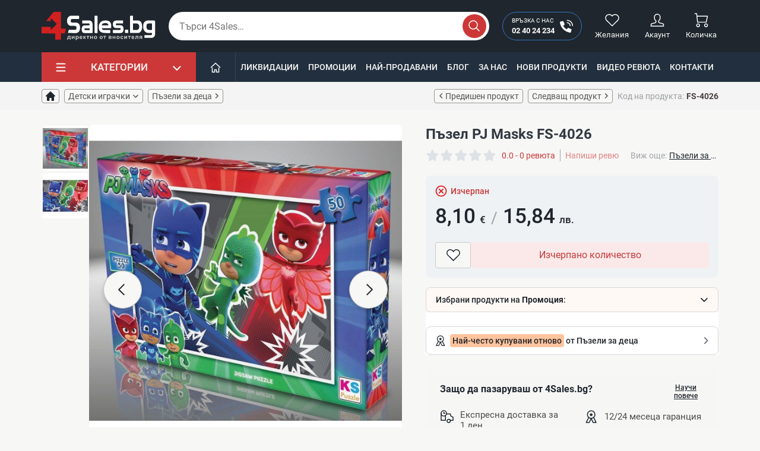

--- FILE ---
content_type: text/html; charset=utf-8
request_url: https://4sales.bg/pzel-pj-masks-4026
body_size: 58871
content:
<!doctype html>
<html lang="bg-BG">

<head>
    
        

    <link rel="preconnect" href="https://www.clarity.ms/" />
    <link rel="preconnect" href="https://connect.facebook.net" />
    <link rel="preconnect" href="https://www.googletagmanager.com" />
    <link rel="preconnect" href="https://mc.yandex.ru" />
    <link rel="preconnect" href="https://static.hotjar.com" />
    <link rel="preconnect" href="https://www.google-analytics.com" />



        <script async src="https://www.googletagmanager.com/gtag/js?id=UA-38772241-1" type="1c275aa94ab8bba5f3fa12dc-text/javascript"></script>
    <script type="1c275aa94ab8bba5f3fa12dc-text/javascript">
        var gtag_ua_id = 'UA-38772241-1';
        var gtag_ga_id = '';
        var gtag_ads_id = 'AW-994418437';

        var gtm_currency_code = 'EUR'

        window.dataLayer = window.dataLayer || [];

        function gtag() {
            dataLayer.push(arguments);
        }

        gtag('js', new Date());

        gtag('config', gtag_ua_id);

        if (gtag_ga_id.length) {
            gtag('config', gtag_ga_id);
        }

        if (gtag_ads_id.length) {
            gtag('config', gtag_ads_id);
        }
    </script>

    <script type="1c275aa94ab8bba5f3fa12dc-text/javascript">
      var sw_gtm_id = 'GTM-N5VSWW';
      (function (w, d, s, l, i){w[l]=w[l]||[];w[l].push({'gtm.start':
          new Date().getTime(),event:'gtm.js'});var f=d.getElementsByTagName(s)[0],
        j=d.createElement(s),dl=l!='dataLayer'?'&l='+l:'';j.async=true;j.src=
        'https://www.googletagmanager.com/gtm.js?id='+i+dl;f.parentNode.insertBefore(j,f);
      })(window, document, 'script', 'dataLayer', sw_gtm_id);</script>





    <meta charset="utf-8">


    <meta http-equiv="x-ua-compatible" content="ie=edge">



    <link rel="canonical" href="https://4sales.bg/pzel-pj-masks-4026">

    <title>Пъзел PJ Masks ⭕️ ТОП Цена ❗️ #4026 &mdash; 4sales</title>
    <meta name="title" content="Пъзел PJ Masks ⭕️ ТОП Цена ❗️ #4026 &mdash; 4sales">
    <meta name="description" content="Пъзел PJ Masks #4026 ✅ на цена от 🔥 8,10 € 🔥 Купи сега от онлайн магазин ⭐ 4sales ⭐ За повече посетете сайта или на ☎️ 02 40 24 234">
        <meta property="og:type" content="website">
    <meta property="og:locale" content="bg">
    <meta property="og:title" content="Пъзел PJ Masks ⭕️ ТОП Цена ❗️ #4026 &mdash; 4sales">
    <meta property="og:description" content="Пъзел PJ Masks #4026 ✅ на цена от 🔥 8,10 € 🔥 Купи сега от онлайн магазин ⭐ 4sales ⭐ За повече посетете сайта или на ☎️ 02 40 24 234">
    <meta property="og:url" content="https://4sales.bg/pzel-pj-masks-4026">
    <meta property="og:image:type" content="image/jpeg">
        <meta name="generator" content="PrestaShop">
    <meta name="format-detection" content="telephone=no">
    <meta name="apple-mobile-web-app-capable" content="YES">
    <meta name="apple-mobile-web-app-status-bar-style" content="black-translucent">

                                        <meta name="robots" content="index, follow">
                        
    
    




    <meta name="viewport" content="width=device-width, initial-scale=1.0, maximum-scale=1.0, user-scalable=0">



    <link rel="icon" type="image/vnd.microsoft.icon" href="/img/favicon.ico?1691660640">
    <link rel="shortcut icon" type="image/x-icon" href="/img/favicon.ico?1691660640">



          <link rel="stylesheet" href="https://4sales.bg/themes/4salesTheme/assets/cache/theme-be2d4f558.css" type="text/css" media="all">
  




    


  <script type="1c275aa94ab8bba5f3fa12dc-text/javascript">
        var jpresta_page_cached = true;
        var prestashop = {"cart":{"products":[],"totals":{"total":{"type":"total","label":"\u041e\u0431\u0449\u043e","amount":0,"value":"0,00\u00a0\u20ac"},"total_including_tax":{"type":"total","label":"\u041e\u0431\u0449\u043e (\u0441 \u0434\u0430\u043d\u044a\u043a)","amount":0,"value":"0,00\u00a0\u20ac"},"total_excluding_tax":{"type":"total","label":"\u041e\u0431\u0449\u043e (\u0431\u0435\u0437 \u0434\u0430\u043d\u044a\u043a)","amount":0,"value":"0,00\u00a0\u20ac"}},"subtotals":{"products":{"type":"products","label":"\u041c\u0435\u0436\u0434\u0438\u043d\u043d\u0430 \u0441\u0443\u043c\u0430","amount":0,"value":"0,00\u00a0\u20ac"},"discounts":null,"shipping":{"type":"shipping","label":"\u0414\u043e\u0441\u0442\u0430\u0432\u043a\u0430","amount":0,"value":"\u0411\u0435\u0437\u043f\u043b\u0430\u0442\u043d\u043e!"},"tax":null},"products_count":0,"summary_string":"0 \u0430\u0440\u0442\u0438\u043a\u0443\u043b\u0430","vouchers":{"allowed":1,"added":[]},"discounts":[{"id_cart_rule":"424348","id_customer":"0","date_from":"2025-06-26 12:00:00","date_to":"2027-12-31 12:00:00","description":"\u041d\u044e\u0437\u043b\u0435\u0442\u044a\u0440.","quantity":"99999","quantity_per_user":"1","priority":"1","partial_use":"0","code":"3RZE84","minimum_amount":"25.56","minimum_amount_tax":"1","minimum_amount_currency":"4","minimum_amount_shipping":"0","country_restriction":"0","carrier_restriction":"0","group_restriction":"0","cart_rule_restriction":"0","product_restriction":"0","shop_restriction":"0","free_shipping":"0","reduction_percent":"0.00","reduction_amount":"2.56","reduction_tax":"1","reduction_currency":"4","reduction_product":"0","reduction_exclude_special":"0","gift_product":"0","gift_product_attribute":"0","highlight":"1","active":"1","date_add":"2025-06-26 12:58:42","date_upd":"2025-09-12 12:19:51","id_lang":"3","name":"\u0410\u0431\u043e\u043d\u0430\u043c\u0435\u043d\u0442 \u0437\u0430 \u0411\u044e\u043b\u0435\u0442\u0438\u043d","quantity_for_user":1}],"minimalPurchase":0,"minimalPurchaseRequired":""},"currency":{"name":"\u0415\u0432\u0440\u043e","iso_code":"EUR","iso_code_num":"978","sign":"\u20ac"},"customer":{"lastname":"","firstname":"","email":"","birthday":"0000-00-00","newsletter":"0","newsletter_date_add":"0000-00-00 00:00:00","optin":"0","website":null,"company":null,"siret":null,"ape":null,"is_logged":false,"gender":{"type":null,"name":null},"addresses":[]},"language":{"name":"\u0431\u044a\u043b\u0433\u0430\u0440\u0441\u043a\u0438 \u0435\u0437\u0438\u043a (Bulgarian)","iso_code":"bg","locale":"bg-BG","language_code":"bg-bg","is_rtl":"0","date_format_lite":"Y-m-d","date_format_full":"Y-m-d H:i:s","id":3},"page":{"title":"","canonical":null,"meta":{"title":"\u041f\u044a\u0437\u0435\u043b PJ Masks","description":"PJ Masks \u0435 \u0431\u0440\u0438\u0442\u0430\u043d\u0441\u043a\u043e\u2013\u0444\u0440\u0435\u043d\u0441\u043a\u0438 \u0430\u043d\u0438\u043c\u0430\u0446\u0438\u043e\u043d\u0435\u043d \u0441\u0435\u0440\u0438\u0430\u043b, \u043a\u043e\u0439\u0442\u043e \u0441\u0435 \u0431\u0430\u0437\u0438\u0440\u0430 \u043d\u0430 \u041c\u0430\u043b\u043a\u0438\u0442\u0435 \u041f\u0438\u0434\u0436\u0438 \u041c\u0430\u0441\u043a\u0438 \u043e\u0442 \u043f\u043e\u0440\u0435\u0434\u0438\u0446\u0430\u0442\u0430 \u043a\u043d\u0438\u0433\u0438 \u043d\u0430 \u0444\u0440\u0435\u043d\u0441\u043a\u0438\u044f \u043f\u0438\u0441\u0430\u0442\u0435\u043b \u0420\u043e\u043c\u0443\u043d\u0430\u043b\u0434 \u0420\u0435\u0439\u0441\u0438\u043f\u043e. \u0421\u0442\u0430\u0432\u0430 \u043e\u0441\u043e\u0431\u0435\u043d\u043e \u043f\u043e\u043f\u0443\u043b\u044f\u0440\u0435\u043d, \u043a\u043e\u0433\u0430\u0442\u043e \u0437\u0430\u043f\u043e\u0447\u0432\u0430\u0442 \u0434\u0430 \u0433\u043e \u0438\u0437\u043b\u044a\u0447\u0432\u0430\u0442 \u043f\u043e Disney Channel.\u00a0","keywords":"","robots":"index"},"page_name":"product","body_classes":{"lang-bg":true,"lang-rtl":false,"country-BG":true,"currency-EUR":true,"layout-full-width":true,"page-product":true,"tax-display-disabled":true,"product-id-4026":true,"product-\u041f\u044a\u0437\u0435\u043b PJ Masks":true,"product-id-category-426":true,"product-id-manufacturer-736":true,"product-id-supplier-1":true},"admin_notifications":[]},"shop":{"name":"4Sales","logo":"\/img\/4sales-logo-1691660640.jpg","stores_icon":"\/img\/logo_stores.png","favicon":"\/img\/favicon.ico"},"urls":{"base_url":"https:\/\/4sales.bg\/","current_url":"https:\/\/4sales.bg\/pzel-pj-masks-4026","shop_domain_url":"https:\/\/4sales.bg","img_ps_url":"https:\/\/4sales.bg\/img\/","img_cat_url":"https:\/\/4sales.bg\/img\/c\/","img_lang_url":"https:\/\/4sales.bg\/img\/l\/","img_prod_url":"https:\/\/4sales.bg\/img\/p\/","img_manu_url":"https:\/\/4sales.bg\/img\/m\/","img_sup_url":"https:\/\/4sales.bg\/img\/su\/","img_ship_url":"https:\/\/4sales.bg\/img\/s\/","img_store_url":"https:\/\/4sales.bg\/img\/st\/","img_col_url":"https:\/\/4sales.bg\/img\/co\/","img_url":"https:\/\/4sales.bg\/themes\/4salesTheme\/assets\/img\/","css_url":"https:\/\/4sales.bg\/themes\/4salesTheme\/assets\/css\/","js_url":"https:\/\/4sales.bg\/themes\/4salesTheme\/assets\/js\/","pic_url":"https:\/\/4sales.bg\/upload\/","pages":{"address":"https:\/\/4sales.bg\/\u0430\u0434\u0440\u0435\u0441","addresses":"https:\/\/4sales.bg\/\u0430\u0434\u0440\u0435\u0441\u0438","authentication":"https:\/\/4sales.bg\/\u0432\u0445\u043e\u0434","cart":"https:\/\/4sales.bg\/\u043a\u043e\u043b\u0438\u0447\u043a\u0430","category":"https:\/\/4sales.bg\/index.php?controller=category","cms":"https:\/\/4sales.bg\/index.php?controller=cms","contact":"https:\/\/4sales.bg\/kontakti","discount":"https:\/\/4sales.bg\/\u043e\u0442\u0441\u0442\u044a\u043f\u043a\u0430","guest_tracking":"https:\/\/4sales.bg\/\u043f\u0440\u043e\u0441\u043b\u0435\u0434\u044f\u0432\u0430\u043d\u0435-\u043e\u0442-\u0433\u043e\u0441\u0442","history":"https:\/\/4sales.bg\/\u0438\u0441\u0442\u043e\u0440\u0438\u044f-\u043d\u0430-\u043f\u043e\u0440\u044a\u0447\u043a\u0438\u0442\u0435","identity":"https:\/\/4sales.bg\/\u0438\u0434\u0435\u043d\u0442\u0438\u0447\u043d\u043e\u0441\u0442","index":"https:\/\/4sales.bg\/","my_account":"https:\/\/4sales.bg\/\u043c\u043e\u044f\u0442-\u043f\u0440\u043e\u0444\u0438\u043b","order_confirmation":"https:\/\/4sales.bg\/\u043f\u043e\u0442\u0432\u044a\u0440\u0436\u0434\u0435\u043d\u0438\u0435-\u043d\u0430-\u043f\u043e\u0440\u044a\u0447\u043a\u0430\u0442\u0430","order_detail":"https:\/\/4sales.bg\/index.php?controller=order-detail","order_follow":"https:\/\/4sales.bg\/\u043f\u0440\u043e\u0441\u043b\u0435\u0434\u044f\u0432\u0430\u043d\u0435-\u043d\u0430-\u043f\u043e\u0440\u044a\u0447\u043a\u0430","order":"https:\/\/4sales.bg\/\u043f\u043e\u0440\u044a\u0447\u043a\u0430","order_return":"https:\/\/4sales.bg\/index.php?controller=order-return","order_slip":"https:\/\/4sales.bg\/\u043a\u0440\u0435\u0434\u0438\u0442\u043d\u043e-\u0438\u0437\u0432\u0435\u0441\u0442\u0438\u0435","pagenotfound":"https:\/\/4sales.bg\/\u0441\u0442\u0440\u0430\u043d\u0438\u0446\u0430\u0442\u0430-\u043d\u0435-\u0435-\u043d\u0430\u043c\u0435\u0440\u0435\u043d\u0430","password":"https:\/\/4sales.bg\/\u0432\u044a\u0437\u0441\u0442\u0430\u043d\u043e\u0432\u044f\u0432\u0430\u043d\u0435-\u043d\u0430-\u043f\u0430\u0440\u043e\u043b\u0430","pdf_invoice":"https:\/\/4sales.bg\/index.php?controller=pdf-invoice","pdf_order_return":"https:\/\/4sales.bg\/index.php?controller=pdf-order-return","pdf_order_slip":"https:\/\/4sales.bg\/index.php?controller=pdf-order-slip","prices_drop":"https:\/\/4sales.bg\/limitirani-oferti","product":"https:\/\/4sales.bg\/index.php?controller=product","search":"https:\/\/4sales.bg\/\u0442\u044a\u0440\u0441\u0435\u043d\u0435","sitemap":"https:\/\/4sales.bg\/karta-na-saita","stores":"https:\/\/4sales.bg\/\u043c\u0430\u0433\u0430\u0437\u0438\u043d\u0438","supplier":"https:\/\/4sales.bg\/\u0441\u043d\u0430\u0431\u0434\u0438\u0442\u0435\u043b","register":"https:\/\/4sales.bg\/\u0432\u0445\u043e\u0434?create_account=1","order_login":"https:\/\/4sales.bg\/\u043f\u043e\u0440\u044a\u0447\u043a\u0430?login=1","videos":"https:\/\/4sales.bg\/videos","blog":"https:\/\/4sales.bg\/blog","wishlist":"https:\/\/4sales.bg\/wishlist-list"},"alternative_langs":{"bg-bg":"https:\/\/4sales.bg\/pzel-pj-masks-4026"},"theme_assets":"\/themes\/4salesTheme\/assets\/","actions":{"logout":"https:\/\/4sales.bg\/?mylogout="},"no_picture_image":{"bySize":{"cart-default":{"url":"https:\/\/4sales.bg\/img\/p\/bg-default-cart-default.jpg","width":80,"height":80},"cart_default":{"url":"https:\/\/4sales.bg\/img\/p\/bg-default-cart-default.jpg","width":80,"height":80},"m-scene-default":{"url":"https:\/\/4sales.bg\/img\/p\/bg-default-m-scene-default.jpg","width":161,"height":58},"m_scene_default":{"url":"https:\/\/4sales.bg\/img\/p\/bg-default-m-scene-default.jpg","width":161,"height":58},"hot-tab":{"url":"https:\/\/4sales.bg\/img\/p\/bg-default-hot-tab.jpg","width":196,"height":196},"hot_tab":{"url":"https:\/\/4sales.bg\/img\/p\/bg-default-hot-tab.jpg","width":196,"height":196},"hot-ex":{"url":"https:\/\/4sales.bg\/img\/p\/bg-default-hot-ex.jpg","width":216,"height":216},"hot_ex":{"url":"https:\/\/4sales.bg\/img\/p\/bg-default-hot-ex.jpg","width":216,"height":216},"small_default":{"url":"https:\/\/4sales.bg\/img\/p\/bg-default-small-default.jpg","width":250,"height":250},"small-default":{"url":"https:\/\/4sales.bg\/img\/p\/bg-default-small-default.jpg","width":250,"height":250},"home-default":{"url":"https:\/\/4sales.bg\/img\/p\/bg-default-home-default.jpg","width":250,"height":250},"home_default":{"url":"https:\/\/4sales.bg\/img\/p\/bg-default-home-default.jpg","width":250,"height":250},"hot-deal-l2":{"url":"https:\/\/4sales.bg\/img\/p\/bg-default-hot-deal-l2.jpg","width":300,"height":300},"hot_deal_l2":{"url":"https:\/\/4sales.bg\/img\/p\/bg-default-hot-deal-l2.jpg","width":300,"height":300},"scene-default":{"url":"https:\/\/4sales.bg\/img\/p\/bg-default-scene-default.jpg","width":870,"height":270},"scene_default":{"url":"https:\/\/4sales.bg\/img\/p\/bg-default-scene-default.jpg","width":870,"height":270},"medium-default":{"url":"https:\/\/4sales.bg\/img\/p\/bg-default-medium-default.jpg","width":500,"height":500},"medium_default":{"url":"https:\/\/4sales.bg\/img\/p\/bg-default-medium-default.jpg","width":500,"height":500},"thickbox-default":{"url":"https:\/\/4sales.bg\/img\/p\/bg-default-thickbox-default.jpg","width":600,"height":600},"thickbox_default":{"url":"https:\/\/4sales.bg\/img\/p\/bg-default-thickbox-default.jpg","width":600,"height":600},"large-default":{"url":"https:\/\/4sales.bg\/img\/p\/bg-default-large-default.jpg","width":600,"height":600},"large_default":{"url":"https:\/\/4sales.bg\/img\/p\/bg-default-large-default.jpg","width":600,"height":600}},"small":{"url":"https:\/\/4sales.bg\/img\/p\/bg-default-cart-default.jpg","width":80,"height":80},"medium":{"url":"https:\/\/4sales.bg\/img\/p\/bg-default-home-default.jpg","width":250,"height":250},"large":{"url":"https:\/\/4sales.bg\/img\/p\/bg-default-large-default.jpg","width":600,"height":600},"legend":""},"cms":{"about_us":"https:\/\/4sales.bg\/content\/za-nas-4","general_conditions":"https:\/\/4sales.bg\/content\/pravila-i-usloviya-za-polzvane-3"}},"configuration":{"display_taxes_label":false,"display_prices_tax_incl":true,"is_catalog":false,"show_prices":true,"opt_in":{"partner":false},"quantity_discount":{"type":"price","label":"\u0426\u0435\u043d\u0430"},"voucher_enabled":1,"return_enabled":0},"field_required":[],"breadcrumb":{"links":[{"title":"\u041d\u0430\u0447\u0430\u043b\u043e","url":"https:\/\/4sales.bg\/"},{"title":"\u0414\u0435\u0442\u0441\u043a\u0438 \u0438\u0433\u0440\u0430\u0447\u043a\u0438","url":"https:\/\/4sales.bg\/118-igrachki-za-deca"},{"title":"\u041f\u044a\u0437\u0435\u043b\u0438 \u0437\u0430 \u0434\u0435\u0446\u0430","url":"https:\/\/4sales.bg\/118-igrachki-za-deca\/426-detski-pzeli"},{"title":"\u041f\u044a\u0437\u0435\u043b PJ Masks","url":"https:\/\/4sales.bg\/pzel-pj-masks-4026"}],"count":4},"link":{"protocol_link":"https:\/\/","protocol_content":"https:\/\/"},"time":1769715782,"static_token":"0b39ce47710daae9ea6f53d2712d8219","token":"bca4c877756688bd5e68d89d1d508325","jpresta":{"active":true},"theme_version":"1.7.5"};
        var psemailsubscription_subscription = "https:\/\/4sales.bg\/module\/ps_emailsubscription\/subscription";
        var recommend_categories = [{"id_sw_recommend":"6","recommend_type":"1","category_id":"2","title":"<div class=\"cbu-aibuy-login\">\u0418\u0437\u0431\u0440\u0430\u043d\u0438 \u043f\u0440\u043e\u0434\u0443\u043a\u0442\u0438 \u043d\u0430 <strong>\u041f\u0440\u043e\u043c\u043e\u0446\u0438\u044f<\/strong>:<\/div>\n<div class=\"1688-aibuy-drawer\"><\/div>\n<div class=\"1688-aibuy-search-icon\">\n<div class=\"cbu-aibuy-trigger-btn-container\">\n<div class=\"aibuy-trigger-btn-wrapper\"><\/div>\n<div class=\"aibuy-trigger-btn-text\"><\/div>\n<\/div>\n<\/div>\n<div class=\"1688-aibuy-screenshot\"><\/div>\n<div class=\"cbu-aibuy-login\"><\/div>\n<div class=\"1688-aibuy-drawer\"><\/div>\n<div class=\"1688-aibuy-search-icon\">\n<div class=\"cbu-aibuy-trigger-btn-container\">\n<div class=\"aibuy-trigger-btn-wrapper\"><\/div>\n<div class=\"aibuy-trigger-btn-text\"><\/div>\n<\/div>\n<\/div>\n<div class=\"1688-aibuy-screenshot\"><\/div>\n<div class=\"cbu-aibuy-login\"><\/div>\n<div class=\"1688-aibuy-drawer\"><\/div>\n<div class=\"1688-aibuy-search-icon\">\n<div class=\"cbu-aibuy-trigger-btn-container\">\n<div class=\"aibuy-trigger-btn-wrapper\"><\/div>\n<div class=\"aibuy-trigger-btn-text\"><\/div>\n<\/div>\n<\/div>\n<div class=\"1688-aibuy-screenshot\"><\/div>\n<div class=\"cbu-aibuy-login\"><\/div>\n<div class=\"1688-aibuy-drawer\"><\/div>\n<div class=\"1688-aibuy-search-icon\">\n<div class=\"cbu-aibuy-trigger-btn-container\">\n<div class=\"aibuy-trigger-btn-wrapper\"><\/div>\n<div class=\"aibuy-trigger-btn-text\"><\/div>\n<\/div>\n<\/div>\n<div class=\"1688-aibuy-screenshot\"><\/div>\n<div class=\"cbu-aibuy-login\"><\/div>\n<div class=\"1688-aibuy-drawer\"><\/div>\n<div class=\"1688-aibuy-search-icon\">\n<div class=\"cbu-aibuy-trigger-btn-container\">\n<div class=\"aibuy-trigger-btn-wrapper\"><\/div>\n<div class=\"aibuy-trigger-btn-text\"><\/div>\n<\/div>\n<\/div>\n<div class=\"1688-aibuy-screenshot\"><\/div>\n<div class=\"cbu-aibuy-login\"><\/div>\n<div class=\"1688-aibuy-drawer\"><\/div>\n<div class=\"1688-aibuy-search-icon\">\n<div class=\"cbu-aibuy-trigger-btn-container\">\n<div class=\"aibuy-trigger-btn-wrapper\"><\/div>\n<div class=\"aibuy-trigger-btn-text\"><\/div>\n<\/div>\n<\/div>\n<div class=\"1688-aibuy-screenshot\"><\/div>\n<div class=\"cbu-aibuy-login\"><\/div>\n<div class=\"1688-aibuy-drawer\"><\/div>\n<div class=\"1688-aibuy-search-icon\">\n<div class=\"cbu-aibuy-trigger-btn-container\">\n<div class=\"aibuy-trigger-btn-wrapper\"><\/div>\n<div class=\"aibuy-trigger-btn-text\"><\/div>\n<\/div>\n<\/div>\n<div class=\"1688-aibuy-screenshot\"><\/div>\n<div class=\"cbu-aibuy-login\"><\/div>\n<div class=\"1688-aibuy-drawer\"><\/div>\n<div class=\"1688-aibuy-search-icon\">\n<div class=\"cbu-aibuy-trigger-btn-container\">\n<div class=\"aibuy-trigger-btn-wrapper\"><\/div>\n<div class=\"aibuy-trigger-btn-text\"><\/div>\n<\/div>\n<\/div>\n<div class=\"1688-aibuy-screenshot\"><\/div>\n<div class=\"cbu-aibuy-login\"><\/div>\n<div class=\"1688-aibuy-drawer\"><\/div>\n<div class=\"1688-aibuy-search-icon\">\n<div class=\"cbu-aibuy-trigger-btn-container\">\n<div class=\"aibuy-trigger-btn-wrapper\"><\/div>\n<div class=\"aibuy-trigger-btn-text\"><\/div>\n<\/div>\n<\/div>\n<div class=\"1688-aibuy-screenshot\"><\/div>","description":"<div class=\"1688-aibuy-search-icon\">\n<div class=\"cbu-aibuy-trigger-btn-container\">\n<div class=\"aibuy-trigger-btn-wrapper\"><\/div>\n<div class=\"aibuy-trigger-btn-text\"><\/div>\n<\/div>\n<\/div>\n<div class=\"1688-aibuy-screenshot\"><\/div>\n<div class=\"cbu-aibuy-login\"><\/div>\n<div class=\"1688-aibuy-drawer\"><\/div>\n<div class=\"1688-aibuy-search-icon\">\n<div class=\"cbu-aibuy-trigger-btn-container\">\n<div class=\"aibuy-trigger-btn-wrapper\"><\/div>\n<div class=\"aibuy-trigger-btn-text\"><\/div>\n<\/div>\n<\/div>\n<div class=\"1688-aibuy-screenshot\"><\/div>\n<div class=\"cbu-aibuy-login\"><\/div>\n<div class=\"1688-aibuy-drawer\"><\/div>\n<div class=\"1688-aibuy-search-icon\">\n<div class=\"cbu-aibuy-trigger-btn-container\">\n<div class=\"aibuy-trigger-btn-wrapper\"><\/div>\n<div class=\"aibuy-trigger-btn-text\"><\/div>\n<\/div>\n<\/div>\n<div class=\"1688-aibuy-screenshot\"><\/div>\n<div class=\"cbu-aibuy-login\"><\/div>\n<div class=\"1688-aibuy-drawer\"><\/div>\n<div class=\"1688-aibuy-search-icon\">\n<div class=\"cbu-aibuy-trigger-btn-container\">\n<div class=\"aibuy-trigger-btn-wrapper\"><\/div>\n<div class=\"aibuy-trigger-btn-text\"><\/div>\n<\/div>\n<\/div>\n<div class=\"1688-aibuy-screenshot\"><\/div>\n<div class=\"cbu-aibuy-login\"><\/div>\n<div class=\"1688-aibuy-drawer\"><\/div>\n<div class=\"1688-aibuy-search-icon\">\n<div class=\"cbu-aibuy-trigger-btn-container\">\n<div class=\"aibuy-trigger-btn-wrapper\"><\/div>\n<div class=\"aibuy-trigger-btn-text\"><\/div>\n<\/div>\n<\/div>\n<div class=\"1688-aibuy-screenshot\"><\/div>\n<div class=\"cbu-aibuy-login\"><\/div>\n<div class=\"1688-aibuy-drawer\"><\/div>\n<div class=\"1688-aibuy-search-icon\">\n<div class=\"cbu-aibuy-trigger-btn-container\">\n<div class=\"aibuy-trigger-btn-wrapper\"><\/div>\n<div class=\"aibuy-trigger-btn-text\"><\/div>\n<\/div>\n<\/div>\n<div class=\"1688-aibuy-screenshot\"><\/div>\n<div class=\"cbu-aibuy-login\"><\/div>\n<div class=\"1688-aibuy-drawer\"><\/div>\n<div class=\"1688-aibuy-search-icon\">\n<div class=\"cbu-aibuy-trigger-btn-container\">\n<div class=\"aibuy-trigger-btn-wrapper\"><\/div>\n<div class=\"aibuy-trigger-btn-text\"><\/div>\n<\/div>\n<\/div>\n<div class=\"1688-aibuy-screenshot\"><\/div>\n<div class=\"cbu-aibuy-login\"><\/div>\n<div class=\"1688-aibuy-drawer\"><\/div>\n<div class=\"1688-aibuy-search-icon\">\n<div class=\"cbu-aibuy-trigger-btn-container\">\n<div class=\"aibuy-trigger-btn-wrapper\"><\/div>\n<div class=\"aibuy-trigger-btn-text\"><\/div>\n<\/div>\n<\/div>\n<div class=\"1688-aibuy-screenshot\"><\/div>\n<div class=\"cbu-aibuy-login\"><\/div>\n<div class=\"1688-aibuy-drawer\"><\/div>\n<div class=\"1688-aibuy-search-icon\">\n<div class=\"cbu-aibuy-trigger-btn-container\">\n<div class=\"aibuy-trigger-btn-wrapper\"><\/div>\n<div class=\"aibuy-trigger-btn-text\"><\/div>\n<\/div>\n<\/div>\n<div class=\"1688-aibuy-screenshot\"><\/div>","is_expanded":"0","display_thumbnail":"1","display_pdp":"1","display_cart":"1","display_order":"1","display_cart_modal":"1","active":"1","date_add":"2024-11-04 10:29:52","date_upd":"2025-08-19 14:36:52","products":[{"id_sw_recommend_product":"26","sw_recommend_id":"6","product_id":"15847","title":"\u0414\u0430\u043c\u0441\u043a\u0438 \u0430\u0440\u0430\u0431\u0441\u043a\u0438 \u043f\u0430\u0440\u0444\u044e\u043c Lattafa Yara for Women Eau de Parfum Spray 100 ml","employee_id":"0","date_add":"2025-01-09 16:49:37","date_upd":"2025-08-19 14:36:52","price":19.42999999999999971578290569595992565155029296875,"price_value":"19,43\u00a0\u20ac","url":"https:\/\/4sales.bg\/damski-arabski-parfyum-lattafa-yara-for-women-eau-de-parfum-spray-100-ml-15847","has_variants":false,"id_product_attribute":0,"image_url":"<img src=\"\/img\/tmp\/product_mini_100_15847.jpg?time=1769715782\" alt=\"\" class=\"imgm img-thumbnail\" \/>"},{"id_sw_recommend_product":"27","sw_recommend_id":"6","product_id":"1218","title":"\u0421\u043c\u0435\u0441\u0438\u0442\u0435\u043b \u0437\u0430 \u0432\u043e\u0434\u0430 \u0441 \u043d\u0430\u0433\u0440\u0435\u0432\u0430\u0442\u0435\u043b \u0437\u0430 \u043c\u0438\u0433\u043d\u043e\u0432\u0435\u043d\u043e \u0437\u0430\u0433\u0440\u044f\u0432\u0430\u043d\u0435 3000W TV69","employee_id":"0","date_add":"2025-01-09 16:49:37","date_upd":"2025-08-19 14:36:52","price":14.82000000000000028421709430404007434844970703125,"price_value":"14,82\u00a0\u20ac","url":"https:\/\/4sales.bg\/smesitel-za-voda-s-nagrevatel-za-mignoveno-zagryavane-3000w-1218","has_variants":true,"id_product_attribute":2797,"image_url":"<img src=\"\/img\/tmp\/product_mini_100_1218.jpg?time=1769715782\" alt=\"\" class=\"imgm img-thumbnail\" \/>"},{"id_sw_recommend_product":"28","sw_recommend_id":"6","product_id":"10004","title":"\u0421\u043e\u043b\u0430\u0440\u043d\u0430 \u043b\u0430\u043c\u043f\u0430 \u0441\u044a\u0441 \u0441\u0435\u043d\u0437\u043e\u0440 \u0437\u0430 \u0434\u0432\u0438\u0436\u0435\u043d\u0438\u0435 \u0438 150 COB \u0434\u0438\u043e\u0434\u0438 LL-006 H LED75","employee_id":"0","date_add":"2025-01-09 16:49:37","date_upd":"2025-08-19 14:36:52","price":11.25,"price_value":"11,25\u00a0\u20ac","url":"https:\/\/4sales.bg\/solarna-lampa-ss-senzor-za-dvizhenie-i-150-cob-diodi-h-led75-ll-006-10004","has_variants":false,"id_product_attribute":0,"image_url":"<img src=\"\/img\/tmp\/product_mini_100_10004.jpg?time=1769715782\" alt=\"\" class=\"imgm img-thumbnail\" \/>"},{"id_sw_recommend_product":"29","sw_recommend_id":"6","product_id":"6834","title":"\u0422\u0440\u043e\u0439\u043d\u0430 \u0440\u0435\u0442\u0440\u043e \u043f\u0440\u0435\u0441\u0430 \u0437\u0430 \u043a\u044a\u0434\u0440\u0435\u043d\u0435 \u043d\u0430 \u043a\u043e\u0441\u0430\u0442\u0430 TV673","employee_id":"0","date_add":"2025-01-09 16:49:37","date_upd":"2025-08-19 14:36:52","price":10.2200000000000006394884621840901672840118408203125,"price_value":"10,22\u00a0\u20ac","url":"https:\/\/4sales.bg\/trojna-retro-presa-za-kdrene-na-kosata-v-zlatist-cvyat-tv673-6834","has_variants":true,"id_product_attribute":7261,"image_url":"<img src=\"\/img\/tmp\/product_mini_100_6834.jpg?time=1769715782\" alt=\"\" class=\"imgm img-thumbnail\" \/>"},{"id_sw_recommend_product":"30","sw_recommend_id":"6","product_id":"10842","title":"\u0423\u043d\u0438\u0432\u0435\u0440\u0441\u0430\u043b\u0435\u043d \u0443\u0434\u044a\u043b\u0436\u0438\u0442\u0435\u043b \u0437\u0430 \u043a\u0440\u0430\u043d TV1195","employee_id":"0","date_add":"2025-01-09 16:49:37","date_upd":"2025-08-19 14:36:52","price":1.9899999999999999911182158029987476766109466552734375,"price_value":"1,99\u00a0\u20ac","url":"https:\/\/4sales.bg\/universalen-udlzhitel-za-kran-1080-gradusa-10842","has_variants":false,"id_product_attribute":0,"image_url":"<img src=\"\/img\/tmp\/product_mini_100_10842.jpg?time=1769715782\" alt=\"\" class=\"imgm img-thumbnail\" \/>"},{"id_sw_recommend_product":"31","sw_recommend_id":"6","product_id":"17721","title":"\u041f\u0440\u043e\u0434\u0443\u043a\u0442 \u0438\u0437\u043d\u0435\u043d\u0430\u0434\u0430 \u0437\u0430 2025\u0433.","employee_id":"0","date_add":"2025-01-22 13:43:48","date_upd":"2025-08-19 14:36:52","price":3.060000000000000053290705182007513940334320068359375,"price_value":"3,06\u00a0\u20ac","url":"https:\/\/4sales.bg\/produkt-iznenada-17721","has_variants":false,"id_product_attribute":0,"image_url":"<img src=\"\/img\/tmp\/product_mini_100_17721.jpg?time=1769715782\" alt=\"\" class=\"imgm img-thumbnail\" \/>"},{"id_sw_recommend_product":"33","sw_recommend_id":"6","product_id":"20498","title":"LaBubu, \u043e\u0447\u0430\u0440\u043e\u0432\u0430\u0442\u0435\u043b\u0435\u043d \u0433\u0435\u0440\u043e\u0439 \u043e\u0442 \u0432\u0441\u0435\u043b\u0435\u043d\u0430\u0442\u0430 \u043d\u0430 Pop Mart","employee_id":"0","date_add":"2025-07-17 09:44:52","date_upd":"2025-08-19 14:36:52","price":5.62000000000000010658141036401502788066864013671875,"price_value":"5,62\u00a0\u20ac","url":"https:\/\/4sales.bg\/labubu-ocharovatelen-geroj-ot-vselenata-na-pop-mart--20498","has_variants":false,"id_product_attribute":0,"image_url":"<img src=\"\/img\/tmp\/product_mini_100_20498.jpg?time=1769715782\" alt=\"\" class=\"imgm img-thumbnail\" \/>"},{"id_sw_recommend_product":"34","sw_recommend_id":"6","product_id":"13460","title":"\u041a\u043e\u043c\u043f\u043b\u0435\u043a\u0442 \u043a\u0443\u0445\u043d\u0435\u043d\u0441\u043a\u0438 \u043d\u043e\u0436\u043e\u0432\u0435 \u043e\u0442 8 \u0447\u0430\u0441\u0442\u0438 F020 SD383","employee_id":"0","date_add":"2025-08-19 14:36:52","date_upd":"2025-08-19 14:36:52","price":5.57000000000000028421709430404007434844970703125,"price_value":"5,57\u00a0\u20ac","url":"https:\/\/4sales.bg\/komplekt-kukhnenski-nozhove-ot-8-chasti-f020-13460","has_variants":false,"id_product_attribute":0,"image_url":"<img src=\"\/img\/tmp\/product_mini_100_13460.jpg?time=1769715782\" alt=\"\" class=\"imgm img-thumbnail\" \/>"}]},{"id_sw_recommend":"7","recommend_type":"1","category_id":"2","title":"\u041a\u0443\u043f\u0438 \u043f\u0440\u043e\u0434\u0443\u043a\u0442 \u043d\u0430 \u0441\u0442\u043e\u0439\u043d\u043e\u0441\u0442 \u0434\u043e <strong>15 <span color=\"#1f262d\" face=\"Roboto, sans-serif\" style=\"color: #1f262d; font-family: Roboto, sans-serif;\"><span style=\"font-size: 17px; text-wrap-mode: nowrap; background-color: #ffffff;\">\u0435\u0432\u0440\u043e<\/span><\/span><\/strong>\u00a0 \u0441\u0430\u043c\u043e \u0437\u0430\u00a0<span style=\"color: #1f262d; font-family: Roboto, sans-serif; font-size: 20px; font-weight: 600; text-wrap-mode: nowrap; background-color: #ffffff;\">3,06<\/span><span style=\"box-sizing: border-box; display: inline-block; font-size: 17px; line-height: 16px; margin: 0px 0px 0px 3px; padding: 0px 0px 2px; color: #1f262d; font-family: Roboto, sans-serif; text-wrap-mode: nowrap; background-color: #ffffff;\">\u20ac<\/span>\r\n<div class=\"cbu-aibuy-login\"><\/div>\r\n<div class=\"1688-aibuy-drawer\"><\/div>\r\n<div class=\"1688-aibuy-search-icon\">\r\n<div class=\"cbu-aibuy-trigger-btn-container\">\r\n<div class=\"aibuy-trigger-btn-wrapper\"><\/div>\r\n<div class=\"aibuy-trigger-btn-text\"><\/div>\r\n<\/div>\r\n<\/div>\r\n<div class=\"1688-aibuy-screenshot\"><\/div>\r\n<div class=\"cbu-aibuy-login\"><\/div>\r\n<div class=\"1688-aibuy-drawer\"><\/div>\r\n<div class=\"1688-aibuy-search-icon\">\r\n<div class=\"cbu-aibuy-trigger-btn-container\">\r\n<div class=\"aibuy-trigger-btn-wrapper\"><\/div>\r\n<div class=\"aibuy-trigger-btn-text\"><\/div>\r\n<\/div>\r\n<\/div>\r\n<div class=\"1688-aibuy-screenshot\"><\/div>\r\n<div class=\"cbu-aibuy-login\"><\/div>\r\n<div class=\"1688-aibuy-drawer\"><\/div>\r\n<div class=\"1688-aibuy-search-icon\">\r\n<div class=\"cbu-aibuy-trigger-btn-container\">\r\n<div class=\"aibuy-trigger-btn-wrapper\"><\/div>\r\n<div class=\"aibuy-trigger-btn-text\"><\/div>\r\n<\/div>\r\n<\/div>\r\n<div class=\"1688-aibuy-screenshot\"><\/div>\r\n<div style=\"position: fixed; bottom: 10px; right: 50%; transform: translateX(50%); padding: 10px; margin: 0px; background: rgb(23, 23, 23); color: rgb(218, 218, 218); z-index: 999999999; border-radius: 5px; visibility: hidden; box-shadow: rgba(0, 0, 0, 0.02) 2px 3px 7px 2px;\"><\/div>\r\n<div style=\"position: absolute; border: 1px dashed rgba(176, 37, 255, 0.41); border-radius: 5px; visibility: hidden; background: transparent; margin: 0px; padding: 0px; box-shadow: rgba(0, 0, 0, 0.02) 2px 3px 7px 2px; left: 0px; top: 0px; width: 0px; height: 0px;\"><\/div>\r\n<div name=\"aibuy-plugin-check\" style=\"display: none;\"><\/div>\r\n<div class=\"cbu-aibuy-login\"><\/div>\r\n<div class=\"1688-aibuy-drawer\"><\/div>\r\n<div class=\"1688-aibuy-search-icon\" style=\"display: none;\">\r\n<div class=\"cbu-aibuy-trigger-btn-container \">\r\n<div class=\"cbu-aibuy--dropdown-trigger aibuy-trigger-btn-wrapper\"><img src=\"chrome-extension:\/\/ecpkhbhhpfjkkcedaejmpaabpdgcaegc\/assets\/search-image-icon.png\" alt=\"\" \/><\/div>\r\n<\/div>\r\n<\/div>\r\n<div class=\"1688-aibuy-screenshot\"><\/div>","description":"<div class=\"cbu-aibuy-login\"><\/div>\r\n<div class=\"1688-aibuy-drawer\"><\/div>\r\n<div class=\"1688-aibuy-search-icon\">\r\n<div class=\"cbu-aibuy-trigger-btn-container\">\r\n<div class=\"aibuy-trigger-btn-wrapper\"><\/div>\r\n<div class=\"aibuy-trigger-btn-text\"><\/div>\r\n<\/div>\r\n<\/div>\r\n<div class=\"1688-aibuy-screenshot\"><\/div>\r\n<div class=\"cbu-aibuy-login\"><\/div>\r\n<div class=\"1688-aibuy-drawer\"><\/div>\r\n<div class=\"1688-aibuy-search-icon\">\r\n<div class=\"cbu-aibuy-trigger-btn-container\">\r\n<div class=\"aibuy-trigger-btn-wrapper\"><\/div>\r\n<div class=\"aibuy-trigger-btn-text\"><\/div>\r\n<\/div>\r\n<\/div>\r\n<div class=\"1688-aibuy-screenshot\"><\/div>\r\n<div class=\"cbu-aibuy-login\"><\/div>\r\n<div class=\"1688-aibuy-drawer\"><\/div>\r\n<div class=\"1688-aibuy-search-icon\">\r\n<div class=\"cbu-aibuy-trigger-btn-container\">\r\n<div class=\"aibuy-trigger-btn-wrapper\"><\/div>\r\n<div class=\"aibuy-trigger-btn-text\"><\/div>\r\n<\/div>\r\n<\/div>\r\n<div class=\"1688-aibuy-screenshot\"><\/div>\r\n<div style=\"position: fixed; bottom: 10px; right: 50%; transform: translateX(50%); padding: 10px; margin: 0px; background: #171717; color: #dadada; z-index: 999999999; border-radius: 5px; visibility: hidden; box-shadow: rgba(0, 0, 0, 0.02) 2px 3px 7px 2px;\"><\/div>\r\n<div style=\"position: absolute; border: 1px dashed rgba(176, 37, 255, 0.41); border-radius: 5px; visibility: hidden; background: transparent; margin: 0px; padding: 0px; box-shadow: rgba(0, 0, 0, 0.02) 2px 3px 7px 2px;\"><\/div>\r\n<div name=\"aibuy-plugin-check\" style=\"display: none;\"><\/div>\r\n<div class=\"cbu-aibuy-login\"><\/div>\r\n<div class=\"1688-aibuy-drawer\"><\/div>\r\n<div class=\"1688-aibuy-search-icon\" style=\"display: none;\">\r\n<div class=\"cbu-aibuy-trigger-btn-container \">\r\n<div class=\"cbu-aibuy--dropdown-trigger aibuy-trigger-btn-wrapper\"><img src=\"chrome-extension:\/\/ecpkhbhhpfjkkcedaejmpaabpdgcaegc\/assets\/search-image-icon.png\" alt=\"\" \/><\/div>\r\n<\/div>\r\n<\/div>\r\n<div class=\"1688-aibuy-screenshot\"><\/div>","is_expanded":"0","display_thumbnail":"1","display_pdp":"0","display_cart":"1","display_order":"1","display_cart_modal":"1","active":"1","date_add":"2024-11-28 12:34:03","date_upd":"2026-01-01 14:50:15","products":[{"id_sw_recommend_product":"21","sw_recommend_id":"7","product_id":"17721","title":"\u041f\u0440\u043e\u0434\u0443\u043a\u0442 \u0438\u0437\u043d\u0435\u043d\u0430\u0434\u0430","employee_id":"0","date_add":"2024-11-28 12:34:03","date_upd":"2026-01-01 14:50:15","price":3.060000000000000053290705182007513940334320068359375,"price_value":"3,06\u00a0\u20ac","url":"https:\/\/4sales.bg\/produkt-iznenada-17721","has_variants":false,"id_product_attribute":0,"image_url":"<img src=\"\/img\/tmp\/product_mini_100_17721.jpg?time=1769715782\" alt=\"\" class=\"imgm img-thumbnail\" \/>"}]}];
        var recommend_categories_ids = ["2","118","149","276","426"];
        var sw_category_tree_display = 0;
        var sw_double_currency_settings = {"source_currency_iso_code":"EUR","destination_currency_iso_code":"BGN","destination_currency_symbol":"\u043b\u0432.","exchange_rate":1.9558299999999999574384901279699988663196563720703125};
        var sw_econt_delivery_info_url = "https:\/\/4sales.bg\/module\/sw_econt\/delivery?api_key=49751ca94fcd4d7b";
        var sw_google_grecaptcha_key = "6LfmSDcfAAAAAFbnLc0sNz5oVr7mStcRm01oXdHE";
        var sw_gtm_ga4 = "";
        var sw_gtm_google_adds = "AW-994418437";
        var sw_gtm_id = "GTM-N5VSWW";
        var sw_gtm_ua_id = "UA-38772241-1";
        var sw_liveblock_live_sales = {"timeout":10,"display_time":10,"sort_order":"ASC","period":3,"products":[{"id_sw_live_block_popup":"54050","order_detail_id":"923462","product_id":"15110","product_name":"\u0412\u044a\u043d\u0448\u043d\u0430 \u043e\u0445\u0440\u0430\u043d\u0438\u0442\u0435\u043b\u043d\u0430 PTZ WIFI \u043a\u0430\u043c\u0435\u0440\u0430","customer_name":"\u0414\u0438\u044f\u043d \u043e\u0442 \u0433\u0440. \u041f\u043b\u0435\u0432\u0435\u043d","product_url":"https:\/\/4sales.bg\/vnshna-okhranitelna-ptz-wifi-kamera-15110","image_url":"https:\/\/4sales.bg\/125366-small-default\/vnshna-okhranitelna-ptz-wifi-kamera.jpg","price":"44,99\u00a0\u20ac","date_add":"2026-01-29 18:52:25"},{"id_sw_live_block_popup":"54051","order_detail_id":"923463","product_id":"16166","product_name":"MicroSD \u043a\u0430\u0440\u0442\u0430 \u043f\u0430\u043c\u0435\u0442, 80MB\/s, 64GB","customer_name":"\u0414\u0438\u044f\u043d \u043e\u0442 \u0433\u0440. \u041f\u043b\u0435\u0432\u0435\u043d","product_url":"https:\/\/4sales.bg\/microsd-karta-pamet-80mbs-64gb-16166","image_url":"https:\/\/4sales.bg\/127638-small-default\/microsd-karta-pamet-80mbs-64gb.jpg","price":"12,78\u00a0\u20ac","date_add":"2026-01-29 18:52:25"},{"id_sw_live_block_popup":"54052","order_detail_id":"923464","product_id":"3543","product_name":"\u041f\u0440\u0435\u043d\u043e\u0441\u0438\u043c\u0430 \u0438 \u0431\u0435\u0437\u0436\u0438\u0447\u043d\u0430 \u043c\u0438\u043d\u0438 HD \u043a\u0430\u043c\u0435\u0440\u0430 \u0437\u0430 \u0442\u0430\u0439\u043d\u043e \u043d\u0430\u0431\u043b\u044e\u0434\u0435\u043d\u0438\u0435 \u0441 Wi-Fi \u0432\u0440\u044a\u0437\u043a\u0430 IP31B","customer_name":"Qnko \u043e\u0442 \u0433\u0440. Stamboliski","product_url":"https:\/\/4sales.bg\/prenosima-i-bezzhichna-mini-hd-kamera-za-tajno-nablyudenie-s-wi-fi-vrzka-ip20-3543","image_url":"https:\/\/4sales.bg\/161893-small-default\/prenosima-i-bezzhichna-mini-hd-kamera-za-tajno-nablyudenie-s-wi-fi-vrzka-ip20.jpg","price":"7,16\u00a0\u20ac","date_add":"2026-01-29 18:52:37"},{"id_sw_live_block_popup":"54053","order_detail_id":"923465","product_id":"6698","product_name":"\u041f\u0440\u043e\u0444\u0435\u0441\u0438\u043e\u043d\u0430\u043b\u043d\u0430 \u0442\u0443\u0440\u043c\u0430\u043b\u0438\u043d\u043e\u0432\u0430 \u043f\u0440\u0435\u0441\u0430 \u0437\u0430 \u043a\u043e\u0441\u0430 \u0441 \u0439\u043e\u043d\u0438,  \u0437\u0430 \u0432\u0441\u0438\u0447\u043a\u0438 \u0442\u0438\u043f\u043e\u0432\u0435 \u043a\u043e\u0441\u0430 TV672","customer_name":"Andriyana  \u043e\u0442 \u0433\u0440. \u0421\u0442\u0430\u0440\u0430 \u0417\u0430\u0433\u043e\u0440\u0430","product_url":"https:\/\/4sales.bg\/presa-2-v-1-za-kdrene-i-izpravyane-na-kosa-s-lcd-displej-tv671-6698","image_url":"https:\/\/4sales.bg\/161365-small-default\/presa-2-v-1-za-kdrene-i-izpravyane-na-kosa-s-lcd-displej-tv671.jpg","price":"9,71\u00a0\u20ac","date_add":"2026-01-29 19:00:40"},{"id_sw_live_block_popup":"54054","order_detail_id":"923466","product_id":"9003","product_name":"\u0415\u043b\u0435\u0433\u0430\u043d\u0442\u043d\u0430 \u0434\u0430\u043c\u0441\u043a\u0430 \u043f\u0438\u0436\u0430\u043c\u0430 \u2013 \u0442\u043e\u043f, \u043a\u044a\u0441\u0438 \u043f\u0430\u043d\u0442\u0430\u043b\u043e\u043d\u043a\u0438 \u0438 \u0441\u0430\u0442\u0435\u043d\u0438\u0440\u0430\u043d \u0430\u043a\u0441\u0435\u0441\u043e\u0430\u0440 NY61 - \u0426\u0432\u044f\u0442 : \u0422\u044a\u043c\u043d\u043e \u0447\u0435\u0440\u0432\u0435\u043d- \u0420\u0430\u0437\u043c\u0435\u0440 : L","customer_name":"Andriyana  \u043e\u0442 \u0433\u0440. \u0421\u0442\u0430\u0440\u0430 \u0417\u0430\u0433\u043e\u0440\u0430","product_url":"https:\/\/4sales.bg\/elegantna-damska-pizhama-top-ksi-pantalonki-i-sateniran-aksesoar-ny61-9003","image_url":"https:\/\/4sales.bg\/161375-small-default\/elegantna-damska-pizhama-top-ksi-pantalonki-i-sateniran-aksesoar-ny61.jpg","price":"4,60\u00a0\u20ac","date_add":"2026-01-29 19:00:40"},{"id_sw_live_block_popup":"54055","order_detail_id":"923467","product_id":"9753","product_name":"BB \u043a\u0440\u0435\u043c \u0437\u0430 \u043b\u0438\u0446\u0435 \u0437\u0430 \u0432\u0441\u0435\u043a\u0438 \u0442\u0438\u043f \u043a\u043e\u0436\u0430, 24 \u0447\u0430\u0441\u0430 - HZS851 - \u0412\u0430\u0440\u0438\u0430\u043d\u0442\u0438 : 1","customer_name":"Andriyana  \u043e\u0442 \u0433\u0440. \u0421\u0442\u0430\u0440\u0430 \u0417\u0430\u0433\u043e\u0440\u0430","product_url":"https:\/\/4sales.bg\/bb-krem-za-lice-za-vseki-tip-kozha-24-chasa-hzs851-9753","image_url":"https:\/\/4sales.bg\/161658-small-default\/bb-krem-za-lice-za-vseki-tip-kozha-24-chasa-hzs851.jpg","price":"1,69\u00a0\u20ac","date_add":"2026-01-29 19:00:40"},{"id_sw_live_block_popup":"54056","order_detail_id":"923468","product_id":"9654","product_name":"\u041c\u0430\u0441\u043a\u0430 \u043f\u043e\u0447\u0438\u0441\u0442\u0432\u0430\u043d\u0435 \u043d\u0430 \u043b\u0438\u0446\u0435 \u0441\u044a\u0441 \u0437\u0435\u043b\u0435\u043d \u0447\u0430\u0439 \u043f\u043e\u0434 \u0444\u043e\u0440\u043c\u0430\u0442\u0430 \u043d\u0430 \u0441\u0442\u0438\u043a - HZS9","customer_name":"\u041d\u0430\u0442\u0430\u043b\u0438\u044f \u043e\u0442 \u0433\u0440. \u0421\u0432\u0438\u0449\u043e\u0432","product_url":"https:\/\/4sales.bg\/zelena-maska-stik-zelen-chaj-maska-s-kall-maska-za-cherni-tochki-s-fini-pori-9654","image_url":"https:\/\/4sales.bg\/161188-small-default\/zelena-maska-stik-zelen-chaj-maska-s-kall-maska-za-cherni-tochki-s-fini-pori.jpg","price":"1,99\u00a0\u20ac","date_add":"2026-01-29 19:08:43"},{"id_sw_live_block_popup":"54057","order_detail_id":"923469","product_id":"21551","product_name":"\u0418\u0437\u043a\u0443\u0441\u0442\u0432\u0435\u043d\u0430 LED \u043a\u0430\u043c\u0438\u043d\u0430 24'' \u2013 \u0443\u044e\u0442 \u0438 \u043f\u043b\u0430\u043c\u044a\u043a \u0431\u0435\u0437 \u0434\u0438\u043c \u0438 \u043f\u043e\u0434\u0434\u0440\u044a\u0436\u043a\u0430 SP26 - \u0426\u0432\u044f\u0442 : \u0411\u044f\u043b","customer_name":"Aihan \u043e\u0442 \u0433\u0440. \u0421\u0442\u0430\u0440\u0430 \u0417\u0430\u0433\u043e\u0440\u0430","product_url":"https:\/\/4sales.bg\/izkustvena-led-kamina-24-uyut-i-plamk-bez-dim-i-poddrzhka-21551","image_url":"https:\/\/4sales.bg\/169927-small-default\/izkustvena-led-kamina-24-uyut-i-plamk-bez-dim-i-poddrzhka.jpg","price":"42,39\u00a0\u20ac","date_add":"2026-01-29 19:16:51"},{"id_sw_live_block_popup":"54058","order_detail_id":"923470","product_id":"7187","product_name":"\u0411\u0435\u0437\u0436\u0438\u0447\u043d\u0438 \u0441\u043b\u0443\u0448\u0430\u043b\u043a\u0438 Inpods i12 TWS \u0441 \u0446\u0432\u0435\u0442\u0435\u043d \u0434\u0438\u0437\u0430\u0439\u043d \u0438 \u0443\u043f\u0440\u0430\u0432\u043b\u0435\u043d\u0438\u0435 \u0447\u0440\u0435\u0437 \u0434\u043e\u043a\u043e\u0441\u0432\u0430\u043d\u0435 EP39 - \u0426\u0432\u044f\u0442 : \u0427\u0435\u0440\u0435\u043d","customer_name":"\u0410\u043d\u0433\u0435\u043b\u0438\u043d\u0430 \u043e\u0442 \u0433\u0440. \u0411\u0435\u043b\u043e\u0432\u043e","product_url":"https:\/\/4sales.bg\/bezzhichni-slushalki-inpods-i12-tws-s-cveten-dizajn-i-upravlenie-chrez-dokosvane-ep39-7187","image_url":"https:\/\/4sales.bg\/162345-small-default\/bezzhichni-slushalki-inpods-i12-tws-s-cveten-dizajn-i-upravlenie-chrez-dokosvane-ep39.jpg","price":"8,18\u00a0\u20ac","date_add":"2026-01-29 19:18:42"},{"id_sw_live_block_popup":"54059","order_detail_id":"923471","product_id":"17909","product_name":"\u041f\u0430\u0440\u0444\u044e\u043c \u0437\u0430 \u043c\u044a\u0436\u0435 \u0438 \u0436\u0435\u043d\u0438 Oud Al Samaawat Eau De Parfum 100 \u043c\u043b \u043e\u0442 Al Absar","customer_name":"\u0426\u0432\u0435\u0442\u0430\u043d\u043a\u0430 \u043e\u0442 \u0433\u0440. \u0415\u043b\u0438\u043d \u041f\u0435\u043b\u0438\u043d, \u0421\u043e\u0444\u0438\u044f \u041e\u0431\u043b\u0430\u0441\u0442","product_url":"https:\/\/4sales.bg\/parfyum-za-mzhe-i-zheni-oud-al-samaawat-eau-de-parfum-100-ml-ot-al-absar-17909","image_url":"https:\/\/4sales.bg\/138694-small-default\/parfyum-za-mzhe-i-zheni-oud-al-samaawat-eau-de-parfum-100-ml-ot-al-absar.jpg","price":"31,65\u00a0\u20ac","date_add":"2026-01-29 19:25:21"},{"id_sw_live_block_popup":"54060","order_detail_id":"923472","product_id":"17118","product_name":"\u041c\u044a\u0436\u043a\u0438 \u0430\u0440\u0430\u0431\u0441\u043a\u0438 \u043f\u0430\u0440\u0444\u044e\u043c Marghoub For Men 100\u043c\u043b PF270","customer_name":"\u0426\u0432\u0435\u0442\u0430\u043d\u043a\u0430 \u043e\u0442 \u0433\u0440. \u0415\u043b\u0438\u043d \u041f\u0435\u043b\u0438\u043d, \u0421\u043e\u0444\u0438\u044f \u041e\u0431\u043b\u0430\u0441\u0442","product_url":"https:\/\/4sales.bg\/mzhki-arabski-parfyum-marghoub-for-men-100ml-17118","image_url":"https:\/\/4sales.bg\/133629-small-default\/mzhki-arabski-parfyum-marghoub-for-men-100ml.jpg","price":"11,20\u00a0\u20ac","date_add":"2026-01-29 19:25:21"},{"id_sw_live_block_popup":"54061","order_detail_id":"923473","product_id":"11358","product_name":"\u0410\u0440\u0430\u0431\u0441\u043a\u0438 \u0434\u044a\u043b\u0433\u043e\u0442\u0440\u0430\u0435\u043d \u0430\u0440\u043e\u043c\u0430\u0442 Arabian Nights - Manasik 100 \u043c\u043b. PF26","customer_name":"\u0426\u0432\u0435\u0442\u0430\u043d\u043a\u0430 \u043e\u0442 \u0433\u0440. \u0415\u043b\u0438\u043d \u041f\u0435\u043b\u0438\u043d, \u0421\u043e\u0444\u0438\u044f \u041e\u0431\u043b\u0430\u0441\u0442","product_url":"https:\/\/4sales.bg\/arabski-dlgotraen-aromat-arabian-nights-manasik-100-ml-pf26-11358","image_url":"https:\/\/4sales.bg\/161253-small-default\/arabski-dlgotraen-aromat-arabian-nights-manasik-100-ml-pf26.jpg","price":"13,29\u00a0\u20ac","date_add":"2026-01-29 19:25:21"},{"id_sw_live_block_popup":"54062","order_detail_id":"923474","product_id":"8516","product_name":"\u041c\u0430\u0448\u0438\u043d\u0430 \u0437\u0430 \u0445\u043e\u0442 \u0434\u043e\u0433 TV1014","customer_name":"\u041b\u044e\u0431\u043e\u043c\u0438\u0440\u0430 \u043e\u0442 \u0433\u0440. \u0415\u043b\u0438\u043d \u041f\u0435\u043b\u0438\u043d","product_url":"https:\/\/4sales.bg\/mashina-za-khot-dog-8516","image_url":"https:\/\/4sales.bg\/161886-small-default\/mashina-za-khot-dog.jpg","price":"22,45\u00a0\u20ac","date_add":"2026-01-29 19:29:00"},{"id_sw_live_block_popup":"54063","order_detail_id":"923475","product_id":"17438","product_name":"\u0418\u0433\u0440\u0430\u043b\u0435\u043d \u043a\u043e\u043c\u043f\u043b\u0435\u043a\u0442 \u043e\u0442 25 \u0431\u0440\u043e\u044f \u0444\u0438\u0433\u0443\u0440\u043a\u0438 \u0437\u0430 \u0438\u0433\u0440\u0430 \u041f\u0435\u043f\u0430 \u041f\u0438\u0433","customer_name":"Emiliq \u043e\u0442 \u0433\u0440. \u0411\u044f\u043b\u0430 \u0421\u043b\u0430\u0442\u0438\u043d\u0430","product_url":"https:\/\/4sales.bg\/igralen-komplekt-ot-25-broya-figurki-za-igra-pepa-pig--17438","image_url":"https:\/\/4sales.bg\/135718-small-default\/igralen-komplekt-ot-25-broya-figurki-za-igra-pepa-pig-.jpg","price":"30,63\u00a0\u20ac","date_add":"2026-01-29 19:29:23"},{"id_sw_live_block_popup":"54064","order_detail_id":"923476","product_id":"12683","product_name":"\u0412\u043e\u0434\u043e\u0443\u0441\u0442\u043e\u0439\u0447\u0438\u0432\u043e \u043b\u0435\u043f\u0438\u043b\u043e \u0437\u0430 \u0445\u0438\u0434\u0440\u043e\u0438\u0437\u043e\u043b\u0430\u0446\u0438\u044f, \u043d\u0430\u043d\u043e \u043b\u0435\u043f\u0438\u043b\u043e \u043f\u0440\u043e\u0442\u0438\u0432 \u0442\u0435\u0447\u043e\u0432\u0435 300 \u0433\u0440. TV661","customer_name":"\u0418\u0432\u0430\u043d\u043a\u0430 \u043e\u0442 \u0433\u0440. \u0421\u043e\u0444\u0438\u044f","product_url":"https:\/\/4sales.bg\/vodoustojchivo-lepilo-za-khidroizolaciya-nano-sprej-lepilo-protiv-techove-300-gr-tv661-12683","image_url":"https:\/\/4sales.bg\/161218-small-default\/vodoustojchivo-lepilo-za-khidroizolaciya-nano-sprej-lepilo-protiv-techove-300-gr-tv661.jpg","price":"4,04\u00a0\u20ac","date_add":"2026-01-29 19:33:27"},{"id_sw_live_block_popup":"54065","order_detail_id":"923477","product_id":"9796","product_name":"\u0410\u0440\u043e\u043c\u0430\u0442\u043d\u0438 \u0432\u043e\u0441\u044a\u0447\u043d\u0438 \u0441\u0432\u0435\u0449\u0438 \u0437\u0430 \u0443\u0448\u0438 \u0437\u0430 \u0435\u0444\u0435\u043a\u0442\u0438\u0432\u043d\u043e \u043f\u0440\u0435\u043c\u0430\u0445\u0432\u0430\u043d\u0435 \u043d\u0430 \u0443\u0448\u043d\u0430\u0442\u0430 \u043a\u0430\u043b 10 \u0431\u0440. TV1131","customer_name":"\u041c\u0438\u0440\u043e\u0441\u043b\u0430\u0432\u0430 \u043e\u0442 \u0433\u0440. \u041a\u044e\u0441\u0442\u0435\u043d\u0434\u0438\u043b","product_url":"https:\/\/4sales.bg\/aromatni-voschni-svesshi-za-ushi-za-efektivno-premakhvane-na-ushnata-kal-10-br-tv1131-9796","image_url":"https:\/\/4sales.bg\/161690-small-default\/aromatni-voschni-svesshi-za-ushi-za-efektivno-premakhvane-na-ushnata-kal-10-br-tv1131.jpg","price":"3,57\u00a0\u20ac","date_add":"2026-01-29 20:09:11"},{"id_sw_live_block_popup":"54066","order_detail_id":"923478","product_id":"5855","product_name":"\u0428\u0438\u0430\u0446\u0443 4D \u043c\u0430\u0441\u0430\u0436\u043e\u0440 \u0437\u0430 \u0432\u0440\u0430\u0442, \u0433\u0440\u044a\u0431, \u043f\u043b\u0435\u0448\u043a\u0438 \u0438 \u0440\u0430\u043c\u0435\u043d\u0435 \u0441 \u0444\u0443\u043d\u043a\u0446\u0438\u044f \u0437\u0430\u0442\u043e\u043f\u043b\u044f\u043d\u0435 TV95-6","customer_name":"Viktoria \u043e\u0442 \u0433\u0440. \u0421\u043e\u0444\u0438\u044f","product_url":"https:\/\/4sales.bg\/shiacu-3d-masazhor-za-vrat-grb-pleshki-i-ramene-s-funkciya-zatoplyane-tv95-5855","image_url":"https:\/\/4sales.bg\/161724-small-default\/shiacu-3d-masazhor-za-vrat-grb-pleshki-i-ramene-s-funkciya-zatoplyane-tv95.jpg","price":"23,52\u00a0\u20ac","date_add":"2026-01-29 20:13:44"},{"id_sw_live_block_popup":"54067","order_detail_id":"923479","product_id":"8516","product_name":"\u041c\u0430\u0448\u0438\u043d\u0430 \u0437\u0430 \u0445\u043e\u0442 \u0434\u043e\u0433 TV1014","customer_name":"\u0416\u0443\u043b\u0438\u0435\u0442\u0430 \u043e\u0442 \u0433\u0440. \u0420\u0430\u043a\u043e\u0432\u0441\u043a\u0438","product_url":"https:\/\/4sales.bg\/mashina-za-khot-dog-8516","image_url":"https:\/\/4sales.bg\/161886-small-default\/mashina-za-khot-dog.jpg","price":"22,45\u00a0\u20ac","date_add":"2026-01-29 20:18:48"},{"id_sw_live_block_popup":"54068","order_detail_id":"923480","product_id":"8516","product_name":"\u041c\u0430\u0448\u0438\u043d\u0430 \u0437\u0430 \u0445\u043e\u0442 \u0434\u043e\u0433 TV1014","customer_name":"Georgi \u043e\u0442 \u0433\u0440. Selo dobrolevo","product_url":"https:\/\/4sales.bg\/mashina-za-khot-dog-8516","image_url":"https:\/\/4sales.bg\/161886-small-default\/mashina-za-khot-dog.jpg","price":"22,45\u00a0\u20ac","date_add":"2026-01-29 20:23:50"},{"id_sw_live_block_popup":"54069","order_detail_id":"923481","product_id":"1818","product_name":"\u0420\u044a\u0447\u0435\u043d \u043c\u0430\u0441\u0430\u0436\u043e\u0440 \u0441 \u0438\u043d\u0444\u0440\u0430\u0447\u0435\u0440\u0432\u0435\u043d\u043e \u0437\u0430\u0433\u0440\u044f\u0432\u0430\u043d\u0435 2\u04321 TV102","customer_name":"\u0418\u043b\u0438\u044f\u043d \u043e\u0442 \u0433\u0440. \u0411\u0443\u0440\u0433\u0430\u0441","product_url":"https:\/\/4sales.bg\/rchen-masazhor-s-infracherveno-zagryavane-2v1-1818","image_url":"https:\/\/4sales.bg\/15798-small-default\/rchen-masazhor-s-infracherveno-zagryavane-2v1.jpg","price":"19,94\u00a0\u20ac","date_add":"2026-01-29 20:30:24"},{"id_sw_live_block_popup":"54070","order_detail_id":"923482","product_id":"2156","product_name":"\u041c\u0438\u043d\u0438 \u043a\u043e\u043c\u043f\u0440\u0435\u0441\u043e\u0440 \u0437\u0430 \u043f\u043e\u043c\u043f\u0430\u043d\u0435 \u043d\u0430 \u0433\u0443\u043c\u0438 \u0441 \u0432\u0438\u0441\u043e\u043a\u043e \u043d\u0430\u043b\u044f\u0433\u0430\u043d\u0435 AUTO PUMP2","customer_name":"\u0420\u0443\u043c\u0435\u043d \u043e\u0442 \u0433\u0440. \u0421\u043e\u0444\u0438\u044f","product_url":"https:\/\/4sales.bg\/mini-kompresor-za-pompane-na-gumi-s-visoko-nalyagane-2156","image_url":"https:\/\/4sales.bg\/18331-small-default\/mini-kompresor-za-pompane-na-gumi-s-visoko-nalyagane.jpg","price":"12,78\u00a0\u20ac","date_add":"2026-01-29 20:31:21"},{"id_sw_live_block_popup":"54071","order_detail_id":"923483","product_id":"21159","product_name":"\u0415\u0441\u043f\u0440\u0435\u0441\u043e \u043c\u0430\u0448\u0438\u043d\u0430 Solac CE4481 \u2013 20 \u0431\u0430\u0440\u0430 \u043d\u0430\u043b\u044f\u0433\u0430\u043d\u0435, 850W \u0438 1,6L \u0440\u0435\u0437\u0435\u0440\u0432\u043e\u0430\u0440","customer_name":"\u0422\u0438\u0445\u043e\u043c\u0438\u0440 \u043e\u0442 \u0433\u0440. \u041c\u0438\u0437\u0438\u044f ","product_url":"https:\/\/4sales.bg\/espreso-mashina-solac-ce4481-20-bara-nalyagane-850w-i-16l-rezervoar-21159","image_url":"https:\/\/4sales.bg\/166541-small-default\/espreso-mashina-solac-ce4481-20-bara-nalyagane-850w-i-16l-rezervoar.jpg","price":"80,78\u00a0\u20ac","date_add":"2026-01-29 20:32:48"},{"id_sw_live_block_popup":"54072","order_detail_id":"923484","product_id":"8639","product_name":"\u041c\u0438\u043d\u0438 \u0432\u043e\u0434\u043e\u0443\u0441\u0442\u043e\u0439\u0447\u0438\u0432 \u0446\u0438\u0444\u0440\u043e\u0432 \u0442\u0435\u0440\u043c\u043e\u043c\u0435\u0442\u044a\u0440 \u0441\u044a\u0441 \u0441\u043e\u043d\u0434\u0430 \u0438 LCD \u0434\u0438\u0441\u043f\u043b\u0435\u0439 TV947","customer_name":"\u0410\u043d\u0442\u043e\u043d \u043e\u0442 \u0433\u0440. \u0421\u0430\u043d\u0434\u0430\u043d\u0441\u043a\u0438","product_url":"https:\/\/4sales.bg\/mini-vodoustojchiv-cifrov-termometr-ss-sonda-i-lcd-displej-tv947-8639","image_url":"https:\/\/4sales.bg\/162034-small-default\/mini-vodoustojchiv-cifrov-termometr-ss-sonda-i-lcd-displej-tv947.jpg","price":"2,51\u00a0\u20ac","date_add":"2026-01-29 20:33:15"},{"id_sw_live_block_popup":"54073","order_detail_id":"923485","product_id":"12447","product_name":"\u0423\u0440\u0435\u0434 \u0437\u0430 \u043c\u0430\u0441\u0430\u0436 Selling depot \u0441 4 \u043f\u0440\u0438\u0441\u0442\u0430\u0432\u043a\u0438, \u0412\u0438\u0431\u0440\u0430\u0446\u0438\u043e\u043d\u043d\u0430 \u043c\u0443\u0441\u043a\u0443\u043b\u043d\u0430 \u0440\u0435\u043b\u0430\u043a\u0441\u0430\u0446\u0438\u044f, 5 \u0441\u043a\u043e\u0440\u043e\u0441\u0442\u0438 TV161","customer_name":"\u0414\u0438\u043c\u0438\u0442\u0440\u0438\u0439\u043a\u0430 \u043e\u0442 \u0433\u0440. \u041f\u0430\u0437\u0430\u0440\u0434\u0436\u0438\u043a","product_url":"https:\/\/4sales.bg\/ured-za-masazh-selling-depot-s-4-pristavki-vibracionna-muskulna-relaksaciya-5-skorosti-12447","image_url":"https:\/\/4sales.bg\/162564-small-default\/ured-za-masazh-selling-depot-s-4-pristavki-vibracionna-muskulna-relaksaciya-5-skorosti.jpg","price":"9,71\u00a0\u20ac","date_add":"2026-01-29 20:35:04"},{"id_sw_live_block_popup":"54074","order_detail_id":"923486","product_id":"9837","product_name":"\u0414\u0430\u043c\u0441\u043a\u0438 \u0442\u0440\u0438\u043c\u0435\u0440 \u0437\u0430 \u043b\u0438\u0446\u0435 \u0438 \u0432\u0435\u0436\u0434\u0438 TV1154","customer_name":"\u0425\u0430\u0444\u0438\u0437\u0435 \u043e\u0442 \u0433\u0440. \u0422\u044a\u0440\u0433\u043e\u0432\u0438\u0449\u0435","product_url":"https:\/\/4sales.bg\/damski-trimer-za-lice-i-vezhdi-9837","image_url":"https:\/\/4sales.bg\/161741-small-default\/damski-trimer-za-lice-i-vezhdi.jpg","price":"7,46\u00a0\u20ac","date_add":"2026-01-29 20:41:45"},{"id_sw_live_block_popup":"54075","order_detail_id":"923487","product_id":"21966","product_name":"\u041c\u043e\u0449\u043d\u0430 \u043f\u0440\u0430\u0445\u043e\u0441\u043c\u0443\u043a\u0430\u0447\u043a\u0430 \u0437\u0430 \u0441\u0443\u0445\u043e \u0438 \u043c\u043e\u043a\u0440\u043e \u043f\u043e\u0447\u0438\u0441\u0442\u0432\u0430\u043d\u0435 \u0441 10L \u043a\u043e\u043d\u0442\u0435\u0439\u043d\u0435\u0440 3201","customer_name":"Galin \u043e\u0442 \u0433\u0440. \u0428\u0443\u043c\u0435\u043d","product_url":"https:\/\/4sales.bg\/mosshna-prakhosmukachka-za-sukho-i-mokro-pochistvane-s-10l-kontejner-3201-21966","image_url":"https:\/\/4sales.bg\/173816-small-default\/mosshna-prakhosmukachka-za-sukho-i-mokro-pochistvane-s-10l-kontejner-3201.jpg","price":"49,08\u00a0\u20ac","date_add":"2026-01-29 20:51:38"},{"id_sw_live_block_popup":"54076","order_detail_id":"923488","product_id":"6874","product_name":"\u0421\u0430\u043c\u043e\u0437\u0430\u0442\u043e\u043f\u043b\u044f\u0449\u0438 \u0441\u0435 \u0441\u0442\u0435\u043b\u043a\u0438 \u0437\u0430 \u043e\u0431\u0443\u0432\u043a\u0438 \u0437\u0430 \u0437\u0438\u043c\u043d\u0438\u0442\u0435 \u043c\u0435\u0441\u0435\u0446\u0438 35-44 TV736 - \u0420\u0430\u0437\u043c\u0435\u0440 : \u041c\u044a\u0436\u043a\u0438","customer_name":"\u0419\u043e\u0440\u0434\u0430\u043d \u043e\u0442 \u0433\u0440. \u041e\u0431\u0437\u043e\u0440","product_url":"https:\/\/4sales.bg\/samo-zatoplyasshi-se-stelki-za-obuvki-za-zimnite-meseci-tv736-6874","image_url":"https:\/\/4sales.bg\/56475-small-default\/samo-zatoplyasshi-se-stelki-za-obuvki-za-zimnite-meseci-tv736.jpg","price":"3,48\u00a0\u20ac","date_add":"2026-01-29 20:54:20"},{"id_sw_live_block_popup":"54077","order_detail_id":"923489","product_id":"9193","product_name":"\u0423\u043b\u0442\u0440\u0430 \u0441\u0435\u043a\u0441\u0438 \u0434\u0430\u043c\u0441\u043a\u0438 \u0447\u0435\u0440\u0435\u043d \u043a\u043e\u043c\u043f\u043b\u0435\u043a\u0442 \u0431\u0435\u043b\u044c\u043e \u2013 \u043f\u0440\u0430\u0448\u043a\u0438 \u0438 \u0441\u0443\u0442\u0438\u0435\u043d NY120 - \u0420\u0430\u0437\u043c\u0435\u0440 : L","customer_name":"\u0412\u0430\u0441\u0438\u043b\u0435\u043d\u0430 \u043e\u0442 \u0433\u0440. \u0413\u043e\u0440\u043d\u0430 \u041e\u0440\u044f\u0445\u043e\u0432\u0438\u0446\u0430","product_url":"https:\/\/4sales.bg\/ultra-seksi-damski-cheren-komplekt-belo-prashki-i-sutien-ny120-9193","image_url":"https:\/\/4sales.bg\/80181-small-default\/ultra-seksi-damski-cheren-komplekt-belo-prashki-i-sutien-ny120.jpg","price":"5,37\u00a0\u20ac","date_add":"2026-01-29 21:09:55"},{"id_sw_live_block_popup":"54078","order_detail_id":"923490","product_id":"6264","product_name":"\u041a\u043e\u043c\u043f\u043b\u0435\u043a\u0442 \u043f\u0440\u044a\u0441\u0442\u0435\u043d\u0438 \u0437\u0430 \u0433\u044a\u0440\u0434\u0438  hzs173 - \u0426\u0432\u044f\u0442 : \u0427\u0435\u0440\u0435\u043d","customer_name":"\u0412\u0430\u0441\u0438\u043b\u0435\u043d\u0430 \u043e\u0442 \u0433\u0440. \u0413\u043e\u0440\u043d\u0430 \u041e\u0440\u044f\u0445\u043e\u0432\u0438\u0446\u0430","product_url":"https:\/\/4sales.bg\/komplekt-prsteni-za-grdi-6264","image_url":"https:\/\/4sales.bg\/49966-small-default\/komplekt-prsteni-za-grdi.jpg","price":"3,83\u00a0\u20ac","date_add":"2026-01-29 21:09:55"},{"id_sw_live_block_popup":"54079","order_detail_id":"923491","product_id":"9881","product_name":"\u0415\u0440\u043e\u0442\u0438\u0447\u043d\u0438 \u0434\u0430\u043d\u0442\u0435\u043b\u0435\u043d\u0438 \u043f\u0440\u0430\u0448\u043a\u0438 \u0441 \u043f\u0435\u0440\u043b\u0438 NY231 - \u0426\u0432\u044f\u0442 : \u0427\u0435\u0440\u0435\u043d","customer_name":"\u0412\u0430\u0441\u0438\u043b\u0435\u043d\u0430 \u043e\u0442 \u0433\u0440. \u0413\u043e\u0440\u043d\u0430 \u041e\u0440\u044f\u0445\u043e\u0432\u0438\u0446\u0430","product_url":"https:\/\/4sales.bg\/erotichni-danteleni-prashki-s-perli-ny231-9881","image_url":"https:\/\/4sales.bg\/88179-small-default\/erotichni-danteleni-prashki-s-perli-ny231.jpg","price":"3,07\u00a0\u20ac","date_add":"2026-01-29 21:09:55"},{"id_sw_live_block_popup":"54080","order_detail_id":"923492","product_id":"11687","product_name":"\u0415\u043b\u0435\u043a\u0442\u0440\u0438\u0447\u0435\u0441\u043a\u0430 \u0441\u043e\u043a\u043e\u0438\u0437\u0442\u0438\u0441\u043a\u0432\u0430\u0447\u043a\u0430 \u0437\u0430 \u043f\u043b\u043e\u0434\u043e\u0432\u0435 \u0438 \u0437\u0435\u043b\u0435\u043d\u0447\u0443\u0446\u0438 Firelex \u0441 USB \u0437\u0430\u0440\u0435\u0436\u0434\u0430\u043d\u0435 TV1295","customer_name":"\u041d\u0438\u043a\u043e\u043b\u0430 \u043e\u0442 \u0433\u0440. \u041f\u043b\u043e\u0432\u0434\u0438\u0432 ","product_url":"https:\/\/4sales.bg\/elektricheska-sokoiztiskvachka-za-plodove-i-zelenchuci-firelex-s-usb-zarezhdane-11687","image_url":"https:\/\/4sales.bg\/101461-small-default\/elektricheska-sokoiztiskvachka-za-plodove-i-zelenchuci-firelex-s-usb-zarezhdane.jpg","price":"17,69\u00a0\u20ac","date_add":"2026-01-29 21:17:25"},{"id_sw_live_block_popup":"54081","order_detail_id":"923493","product_id":"16989","product_name":"\u0421\u043e\u043d\u0430\u0440 \u0437\u0430 \u0440\u0438\u0431\u043e\u043b\u043e\u0432 Sonar Fish Finder XJ-01,LCD \u0435\u043a\u0440\u0430\u043d,\u0411\u0435\u0437\u0436\u0438\u0447\u0435\u043d \u0441\u043e\u043d\u0430\u0440\u0435\u043d \u0441\u0435\u043d\u0437\u043e\u0440 100 \u043c. TV1336","customer_name":"\u0418\u0412\u0410\u0419\u041b\u041e \u043e\u0442 \u0433\u0440. \u0413\u0430\u0431\u0440\u043e\u0432\u043e","product_url":"https:\/\/4sales.bg\/sonar-za-ribolov-sonar-fish-finder-xj-01lcd-ekranbezzhichen-sonaren-senzor-100-m-16989","image_url":"https:\/\/4sales.bg\/132888-small-default\/sonar-za-ribolov-sonar-fish-finder-xj-01lcd-ekranbezzhichen-sonaren-senzor-100-m.jpg","price":"68,00\u00a0\u20ac","date_add":"2026-01-29 21:31:53"},{"id_sw_live_block_popup":"54082","order_detail_id":"923494","product_id":"10858","product_name":"\u0421\u043e\u043b\u0430\u0440\u0435\u043d \u043f\u0430\u043d\u0435\u043b \u0438 \u043b\u0430\u043c\u043f\u0430 H LED79","customer_name":"\u0418\u0412\u0410\u0419\u041b\u041e \u043e\u0442 \u0433\u0440. \u0413\u0430\u0431\u0440\u043e\u0432\u043e","product_url":"https:\/\/4sales.bg\/solaren-panel-i-lampa-h-led79-10858","image_url":"https:\/\/4sales.bg\/95413-small-default\/solaren-panel-i-lampa-h-led79.jpg","price":"12,78\u00a0\u20ac","date_add":"2026-01-29 21:31:53"},{"id_sw_live_block_popup":"54083","order_detail_id":"923495","product_id":"16591","product_name":"\u041c\u0443\u043b\u0442\u0438\u043c\u0435\u0434\u0438\u044f 7018B, Bluetooth,MP3, MP5,","customer_name":"\u0418\u0412\u0410\u0419\u041b\u041e \u043e\u0442 \u0433\u0440. \u0413\u0430\u0431\u0440\u043e\u0432\u043e","product_url":"https:\/\/4sales.bg\/-multimediya-7018b-bluetoothmp3-mp5--16591","image_url":"https:\/\/4sales.bg\/130326-small-default\/-multimediya-7018b-bluetoothmp3-mp5-.jpg","price":"55,73\u00a0\u20ac","date_add":"2026-01-29 21:31:53"},{"id_sw_live_block_popup":"54084","order_detail_id":"923496","product_id":"16125","product_name":"\u0413\u043e\u043b\u044f\u043c \u043f\u0430\u043a\u0435\u0442 \u0441\u0438\u043b\u0438\u043a\u043e\u043d\u043e\u0432\u0438 \u0431\u0435\u043b\u0438 \u0447\u0435\u0440\u0432\u0435\u0438 \u0437\u0430 \u0440\u0438\u0431\u043e\u043b\u043e\u0432 \u0438 \u0440\u0430\u0437\u043d\u043e\u043e\u0431\u0440\u0430\u0437\u043d\u0438 \u043d\u0443\u0436\u0434\u0438 RR63011-7","customer_name":"\u0418\u0412\u0410\u0419\u041b\u041e \u043e\u0442 \u0433\u0440. \u0413\u0430\u0431\u0440\u043e\u0432\u043e","product_url":"https:\/\/4sales.bg\/golyam-paket-silikonovi-beli-chervei-za-ribolov-i-raznoobrazni-nuzhdi-rr63011-7-16125","image_url":"https:\/\/4sales.bg\/127284-small-default\/golyam-paket-silikonovi-beli-chervei-za-ribolov-i-raznoobrazni-nuzhdi-rr63011-7.jpg","price":"2,25\u00a0\u20ac","date_add":"2026-01-29 21:31:53"},{"id_sw_live_block_popup":"54085","order_detail_id":"923497","product_id":"9205","product_name":"\u0421\u0435\u043a\u0441\u0438 \u0447\u0435\u0440\u0435\u043d \u043a\u043e\u043c\u043f\u043b\u0435\u043a\u0442 \u0434\u0430\u043c\u0441\u043a\u043e \u0431\u0435\u043b\u044c\u043e \u2013 \u0441\u0443\u0442\u0438\u0435\u043d, \u043f\u0440\u0430\u0448\u043a\u0438 \u0438 \u0436\u0430\u0440\u0442\u0438\u0435\u0440 NY133 - \u0420\u0430\u0437\u043c\u0435\u0440 : S","customer_name":"Greta \u043e\u0442 \u0433\u0440. \u0411\u0430\u043d\u0441\u043a\u043e ","product_url":"https:\/\/4sales.bg\/seksi-cheren-komplekt-damsko-belo-sutien-prashki-i-zhartier-ny133-9205","image_url":"https:\/\/4sales.bg\/80259-small-default\/seksi-cheren-komplekt-damsko-belo-sutien-prashki-i-zhartier-ny133.jpg","price":"6,24\u00a0\u20ac","date_add":"2026-01-29 21:42:54"},{"id_sw_live_block_popup":"54086","order_detail_id":"923498","product_id":"9204","product_name":"\u0427\u0435\u0440\u0435\u043d \u0434\u0430\u043d\u0442\u0435\u043b\u0435\u043d \u043a\u043e\u043c\u043f\u043b\u0435\u043a\u0442 \u0431\u0435\u043b\u044c\u043e \u043e\u0442 3 \u0447\u0430\u0441\u0442\u0438 \u2013 \u0441\u0443\u0442\u0438\u0435\u043d, \u043f\u0440\u0430\u0448\u043a\u0438, \u0436\u0430\u0440\u0442\u0438\u0435\u0440 NY131 - \u0420\u0430\u0437\u043c\u0435\u0440 : \u041c","customer_name":"Greta \u043e\u0442 \u0433\u0440. \u0411\u0430\u043d\u0441\u043a\u043e ","product_url":"https:\/\/4sales.bg\/cheren-dantelen-komplekt-belo-ot-3-chasti-sutien-prashki-zhartier-ny131-9204","image_url":"https:\/\/4sales.bg\/80254-small-default\/cheren-dantelen-komplekt-belo-ot-3-chasti-sutien-prashki-zhartier-ny131.jpg","price":"10,38\u00a0\u20ac","date_add":"2026-01-29 21:42:54"}]};
        var sw_pm_latest_sales_url = "https:\/\/4sales.bg\/module\/sw_pm\/latest?api_key=a18c55f9b41b776b&id_product=4026";
        var sw_recommend_recommends = [{"id_sw_recommend":"6","recommend_type":"1","category_id":"2","title":"<div class=\"cbu-aibuy-login\">\u0418\u0437\u0431\u0440\u0430\u043d\u0438 \u043f\u0440\u043e\u0434\u0443\u043a\u0442\u0438 \u043d\u0430 <strong>\u041f\u0440\u043e\u043c\u043e\u0446\u0438\u044f<\/strong>:<\/div>\n<div class=\"1688-aibuy-drawer\"><\/div>\n<div class=\"1688-aibuy-search-icon\">\n<div class=\"cbu-aibuy-trigger-btn-container\">\n<div class=\"aibuy-trigger-btn-wrapper\"><\/div>\n<div class=\"aibuy-trigger-btn-text\"><\/div>\n<\/div>\n<\/div>\n<div class=\"1688-aibuy-screenshot\"><\/div>\n<div class=\"cbu-aibuy-login\"><\/div>\n<div class=\"1688-aibuy-drawer\"><\/div>\n<div class=\"1688-aibuy-search-icon\">\n<div class=\"cbu-aibuy-trigger-btn-container\">\n<div class=\"aibuy-trigger-btn-wrapper\"><\/div>\n<div class=\"aibuy-trigger-btn-text\"><\/div>\n<\/div>\n<\/div>\n<div class=\"1688-aibuy-screenshot\"><\/div>\n<div class=\"cbu-aibuy-login\"><\/div>\n<div class=\"1688-aibuy-drawer\"><\/div>\n<div class=\"1688-aibuy-search-icon\">\n<div class=\"cbu-aibuy-trigger-btn-container\">\n<div class=\"aibuy-trigger-btn-wrapper\"><\/div>\n<div class=\"aibuy-trigger-btn-text\"><\/div>\n<\/div>\n<\/div>\n<div class=\"1688-aibuy-screenshot\"><\/div>\n<div class=\"cbu-aibuy-login\"><\/div>\n<div class=\"1688-aibuy-drawer\"><\/div>\n<div class=\"1688-aibuy-search-icon\">\n<div class=\"cbu-aibuy-trigger-btn-container\">\n<div class=\"aibuy-trigger-btn-wrapper\"><\/div>\n<div class=\"aibuy-trigger-btn-text\"><\/div>\n<\/div>\n<\/div>\n<div class=\"1688-aibuy-screenshot\"><\/div>\n<div class=\"cbu-aibuy-login\"><\/div>\n<div class=\"1688-aibuy-drawer\"><\/div>\n<div class=\"1688-aibuy-search-icon\">\n<div class=\"cbu-aibuy-trigger-btn-container\">\n<div class=\"aibuy-trigger-btn-wrapper\"><\/div>\n<div class=\"aibuy-trigger-btn-text\"><\/div>\n<\/div>\n<\/div>\n<div class=\"1688-aibuy-screenshot\"><\/div>\n<div class=\"cbu-aibuy-login\"><\/div>\n<div class=\"1688-aibuy-drawer\"><\/div>\n<div class=\"1688-aibuy-search-icon\">\n<div class=\"cbu-aibuy-trigger-btn-container\">\n<div class=\"aibuy-trigger-btn-wrapper\"><\/div>\n<div class=\"aibuy-trigger-btn-text\"><\/div>\n<\/div>\n<\/div>\n<div class=\"1688-aibuy-screenshot\"><\/div>\n<div class=\"cbu-aibuy-login\"><\/div>\n<div class=\"1688-aibuy-drawer\"><\/div>\n<div class=\"1688-aibuy-search-icon\">\n<div class=\"cbu-aibuy-trigger-btn-container\">\n<div class=\"aibuy-trigger-btn-wrapper\"><\/div>\n<div class=\"aibuy-trigger-btn-text\"><\/div>\n<\/div>\n<\/div>\n<div class=\"1688-aibuy-screenshot\"><\/div>\n<div class=\"cbu-aibuy-login\"><\/div>\n<div class=\"1688-aibuy-drawer\"><\/div>\n<div class=\"1688-aibuy-search-icon\">\n<div class=\"cbu-aibuy-trigger-btn-container\">\n<div class=\"aibuy-trigger-btn-wrapper\"><\/div>\n<div class=\"aibuy-trigger-btn-text\"><\/div>\n<\/div>\n<\/div>\n<div class=\"1688-aibuy-screenshot\"><\/div>\n<div class=\"cbu-aibuy-login\"><\/div>\n<div class=\"1688-aibuy-drawer\"><\/div>\n<div class=\"1688-aibuy-search-icon\">\n<div class=\"cbu-aibuy-trigger-btn-container\">\n<div class=\"aibuy-trigger-btn-wrapper\"><\/div>\n<div class=\"aibuy-trigger-btn-text\"><\/div>\n<\/div>\n<\/div>\n<div class=\"1688-aibuy-screenshot\"><\/div>","description":"<div class=\"1688-aibuy-search-icon\">\n<div class=\"cbu-aibuy-trigger-btn-container\">\n<div class=\"aibuy-trigger-btn-wrapper\"><\/div>\n<div class=\"aibuy-trigger-btn-text\"><\/div>\n<\/div>\n<\/div>\n<div class=\"1688-aibuy-screenshot\"><\/div>\n<div class=\"cbu-aibuy-login\"><\/div>\n<div class=\"1688-aibuy-drawer\"><\/div>\n<div class=\"1688-aibuy-search-icon\">\n<div class=\"cbu-aibuy-trigger-btn-container\">\n<div class=\"aibuy-trigger-btn-wrapper\"><\/div>\n<div class=\"aibuy-trigger-btn-text\"><\/div>\n<\/div>\n<\/div>\n<div class=\"1688-aibuy-screenshot\"><\/div>\n<div class=\"cbu-aibuy-login\"><\/div>\n<div class=\"1688-aibuy-drawer\"><\/div>\n<div class=\"1688-aibuy-search-icon\">\n<div class=\"cbu-aibuy-trigger-btn-container\">\n<div class=\"aibuy-trigger-btn-wrapper\"><\/div>\n<div class=\"aibuy-trigger-btn-text\"><\/div>\n<\/div>\n<\/div>\n<div class=\"1688-aibuy-screenshot\"><\/div>\n<div class=\"cbu-aibuy-login\"><\/div>\n<div class=\"1688-aibuy-drawer\"><\/div>\n<div class=\"1688-aibuy-search-icon\">\n<div class=\"cbu-aibuy-trigger-btn-container\">\n<div class=\"aibuy-trigger-btn-wrapper\"><\/div>\n<div class=\"aibuy-trigger-btn-text\"><\/div>\n<\/div>\n<\/div>\n<div class=\"1688-aibuy-screenshot\"><\/div>\n<div class=\"cbu-aibuy-login\"><\/div>\n<div class=\"1688-aibuy-drawer\"><\/div>\n<div class=\"1688-aibuy-search-icon\">\n<div class=\"cbu-aibuy-trigger-btn-container\">\n<div class=\"aibuy-trigger-btn-wrapper\"><\/div>\n<div class=\"aibuy-trigger-btn-text\"><\/div>\n<\/div>\n<\/div>\n<div class=\"1688-aibuy-screenshot\"><\/div>\n<div class=\"cbu-aibuy-login\"><\/div>\n<div class=\"1688-aibuy-drawer\"><\/div>\n<div class=\"1688-aibuy-search-icon\">\n<div class=\"cbu-aibuy-trigger-btn-container\">\n<div class=\"aibuy-trigger-btn-wrapper\"><\/div>\n<div class=\"aibuy-trigger-btn-text\"><\/div>\n<\/div>\n<\/div>\n<div class=\"1688-aibuy-screenshot\"><\/div>\n<div class=\"cbu-aibuy-login\"><\/div>\n<div class=\"1688-aibuy-drawer\"><\/div>\n<div class=\"1688-aibuy-search-icon\">\n<div class=\"cbu-aibuy-trigger-btn-container\">\n<div class=\"aibuy-trigger-btn-wrapper\"><\/div>\n<div class=\"aibuy-trigger-btn-text\"><\/div>\n<\/div>\n<\/div>\n<div class=\"1688-aibuy-screenshot\"><\/div>\n<div class=\"cbu-aibuy-login\"><\/div>\n<div class=\"1688-aibuy-drawer\"><\/div>\n<div class=\"1688-aibuy-search-icon\">\n<div class=\"cbu-aibuy-trigger-btn-container\">\n<div class=\"aibuy-trigger-btn-wrapper\"><\/div>\n<div class=\"aibuy-trigger-btn-text\"><\/div>\n<\/div>\n<\/div>\n<div class=\"1688-aibuy-screenshot\"><\/div>\n<div class=\"cbu-aibuy-login\"><\/div>\n<div class=\"1688-aibuy-drawer\"><\/div>\n<div class=\"1688-aibuy-search-icon\">\n<div class=\"cbu-aibuy-trigger-btn-container\">\n<div class=\"aibuy-trigger-btn-wrapper\"><\/div>\n<div class=\"aibuy-trigger-btn-text\"><\/div>\n<\/div>\n<\/div>\n<div class=\"1688-aibuy-screenshot\"><\/div>","is_expanded":"0","display_thumbnail":"1","display_pdp":"1","display_cart":"1","display_order":"1","display_cart_modal":"1","active":"1","date_add":"2024-11-04 10:29:52","date_upd":"2025-08-19 14:36:52","products":[{"id_sw_recommend_product":"26","sw_recommend_id":"6","product_id":"15847","title":"\u0414\u0430\u043c\u0441\u043a\u0438 \u0430\u0440\u0430\u0431\u0441\u043a\u0438 \u043f\u0430\u0440\u0444\u044e\u043c Lattafa Yara for Women Eau de Parfum Spray 100 ml","employee_id":"0","date_add":"2025-01-09 16:49:37","date_upd":"2025-08-19 14:36:52","price":19.42999999999999971578290569595992565155029296875,"price_value":"19,43\u00a0\u20ac","url":"https:\/\/4sales.bg\/damski-arabski-parfyum-lattafa-yara-for-women-eau-de-parfum-spray-100-ml-15847","has_variants":false,"id_product_attribute":0,"image_url":"<img src=\"\/img\/tmp\/product_mini_100_15847.jpg?time=1769715782\" alt=\"\" class=\"imgm img-thumbnail\" \/>"},{"id_sw_recommend_product":"27","sw_recommend_id":"6","product_id":"1218","title":"\u0421\u043c\u0435\u0441\u0438\u0442\u0435\u043b \u0437\u0430 \u0432\u043e\u0434\u0430 \u0441 \u043d\u0430\u0433\u0440\u0435\u0432\u0430\u0442\u0435\u043b \u0437\u0430 \u043c\u0438\u0433\u043d\u043e\u0432\u0435\u043d\u043e \u0437\u0430\u0433\u0440\u044f\u0432\u0430\u043d\u0435 3000W TV69","employee_id":"0","date_add":"2025-01-09 16:49:37","date_upd":"2025-08-19 14:36:52","price":14.82000000000000028421709430404007434844970703125,"price_value":"14,82\u00a0\u20ac","url":"https:\/\/4sales.bg\/smesitel-za-voda-s-nagrevatel-za-mignoveno-zagryavane-3000w-1218","has_variants":true,"id_product_attribute":2797,"image_url":"<img src=\"\/img\/tmp\/product_mini_100_1218.jpg?time=1769715782\" alt=\"\" class=\"imgm img-thumbnail\" \/>"},{"id_sw_recommend_product":"28","sw_recommend_id":"6","product_id":"10004","title":"\u0421\u043e\u043b\u0430\u0440\u043d\u0430 \u043b\u0430\u043c\u043f\u0430 \u0441\u044a\u0441 \u0441\u0435\u043d\u0437\u043e\u0440 \u0437\u0430 \u0434\u0432\u0438\u0436\u0435\u043d\u0438\u0435 \u0438 150 COB \u0434\u0438\u043e\u0434\u0438 LL-006 H LED75","employee_id":"0","date_add":"2025-01-09 16:49:37","date_upd":"2025-08-19 14:36:52","price":11.25,"price_value":"11,25\u00a0\u20ac","url":"https:\/\/4sales.bg\/solarna-lampa-ss-senzor-za-dvizhenie-i-150-cob-diodi-h-led75-ll-006-10004","has_variants":false,"id_product_attribute":0,"image_url":"<img src=\"\/img\/tmp\/product_mini_100_10004.jpg?time=1769715782\" alt=\"\" class=\"imgm img-thumbnail\" \/>"},{"id_sw_recommend_product":"29","sw_recommend_id":"6","product_id":"6834","title":"\u0422\u0440\u043e\u0439\u043d\u0430 \u0440\u0435\u0442\u0440\u043e \u043f\u0440\u0435\u0441\u0430 \u0437\u0430 \u043a\u044a\u0434\u0440\u0435\u043d\u0435 \u043d\u0430 \u043a\u043e\u0441\u0430\u0442\u0430 TV673","employee_id":"0","date_add":"2025-01-09 16:49:37","date_upd":"2025-08-19 14:36:52","price":10.2200000000000006394884621840901672840118408203125,"price_value":"10,22\u00a0\u20ac","url":"https:\/\/4sales.bg\/trojna-retro-presa-za-kdrene-na-kosata-v-zlatist-cvyat-tv673-6834","has_variants":true,"id_product_attribute":7261,"image_url":"<img src=\"\/img\/tmp\/product_mini_100_6834.jpg?time=1769715782\" alt=\"\" class=\"imgm img-thumbnail\" \/>"},{"id_sw_recommend_product":"30","sw_recommend_id":"6","product_id":"10842","title":"\u0423\u043d\u0438\u0432\u0435\u0440\u0441\u0430\u043b\u0435\u043d \u0443\u0434\u044a\u043b\u0436\u0438\u0442\u0435\u043b \u0437\u0430 \u043a\u0440\u0430\u043d TV1195","employee_id":"0","date_add":"2025-01-09 16:49:37","date_upd":"2025-08-19 14:36:52","price":1.9899999999999999911182158029987476766109466552734375,"price_value":"1,99\u00a0\u20ac","url":"https:\/\/4sales.bg\/universalen-udlzhitel-za-kran-1080-gradusa-10842","has_variants":false,"id_product_attribute":0,"image_url":"<img src=\"\/img\/tmp\/product_mini_100_10842.jpg?time=1769715782\" alt=\"\" class=\"imgm img-thumbnail\" \/>"},{"id_sw_recommend_product":"31","sw_recommend_id":"6","product_id":"17721","title":"\u041f\u0440\u043e\u0434\u0443\u043a\u0442 \u0438\u0437\u043d\u0435\u043d\u0430\u0434\u0430 \u0437\u0430 2025\u0433.","employee_id":"0","date_add":"2025-01-22 13:43:48","date_upd":"2025-08-19 14:36:52","price":3.060000000000000053290705182007513940334320068359375,"price_value":"3,06\u00a0\u20ac","url":"https:\/\/4sales.bg\/produkt-iznenada-17721","has_variants":false,"id_product_attribute":0,"image_url":"<img src=\"\/img\/tmp\/product_mini_100_17721.jpg?time=1769715782\" alt=\"\" class=\"imgm img-thumbnail\" \/>"},{"id_sw_recommend_product":"33","sw_recommend_id":"6","product_id":"20498","title":"LaBubu, \u043e\u0447\u0430\u0440\u043e\u0432\u0430\u0442\u0435\u043b\u0435\u043d \u0433\u0435\u0440\u043e\u0439 \u043e\u0442 \u0432\u0441\u0435\u043b\u0435\u043d\u0430\u0442\u0430 \u043d\u0430 Pop Mart","employee_id":"0","date_add":"2025-07-17 09:44:52","date_upd":"2025-08-19 14:36:52","price":5.62000000000000010658141036401502788066864013671875,"price_value":"5,62\u00a0\u20ac","url":"https:\/\/4sales.bg\/labubu-ocharovatelen-geroj-ot-vselenata-na-pop-mart--20498","has_variants":false,"id_product_attribute":0,"image_url":"<img src=\"\/img\/tmp\/product_mini_100_20498.jpg?time=1769715782\" alt=\"\" class=\"imgm img-thumbnail\" \/>"},{"id_sw_recommend_product":"34","sw_recommend_id":"6","product_id":"13460","title":"\u041a\u043e\u043c\u043f\u043b\u0435\u043a\u0442 \u043a\u0443\u0445\u043d\u0435\u043d\u0441\u043a\u0438 \u043d\u043e\u0436\u043e\u0432\u0435 \u043e\u0442 8 \u0447\u0430\u0441\u0442\u0438 F020 SD383","employee_id":"0","date_add":"2025-08-19 14:36:52","date_upd":"2025-08-19 14:36:52","price":5.57000000000000028421709430404007434844970703125,"price_value":"5,57\u00a0\u20ac","url":"https:\/\/4sales.bg\/komplekt-kukhnenski-nozhove-ot-8-chasti-f020-13460","has_variants":false,"id_product_attribute":0,"image_url":"<img src=\"\/img\/tmp\/product_mini_100_13460.jpg?time=1769715782\" alt=\"\" class=\"imgm img-thumbnail\" \/>"}]},{"id_sw_recommend":"7","recommend_type":"1","category_id":"2","title":"\u041a\u0443\u043f\u0438 \u043f\u0440\u043e\u0434\u0443\u043a\u0442 \u043d\u0430 \u0441\u0442\u043e\u0439\u043d\u043e\u0441\u0442 \u0434\u043e <strong>15 <span color=\"#1f262d\" face=\"Roboto, sans-serif\" style=\"color: #1f262d; font-family: Roboto, sans-serif;\"><span style=\"font-size: 17px; text-wrap-mode: nowrap; background-color: #ffffff;\">\u0435\u0432\u0440\u043e<\/span><\/span><\/strong>\u00a0 \u0441\u0430\u043c\u043e \u0437\u0430\u00a0<span style=\"color: #1f262d; font-family: Roboto, sans-serif; font-size: 20px; font-weight: 600; text-wrap-mode: nowrap; background-color: #ffffff;\">3,06<\/span><span style=\"box-sizing: border-box; display: inline-block; font-size: 17px; line-height: 16px; margin: 0px 0px 0px 3px; padding: 0px 0px 2px; color: #1f262d; font-family: Roboto, sans-serif; text-wrap-mode: nowrap; background-color: #ffffff;\">\u20ac<\/span>\r\n<div class=\"cbu-aibuy-login\"><\/div>\r\n<div class=\"1688-aibuy-drawer\"><\/div>\r\n<div class=\"1688-aibuy-search-icon\">\r\n<div class=\"cbu-aibuy-trigger-btn-container\">\r\n<div class=\"aibuy-trigger-btn-wrapper\"><\/div>\r\n<div class=\"aibuy-trigger-btn-text\"><\/div>\r\n<\/div>\r\n<\/div>\r\n<div class=\"1688-aibuy-screenshot\"><\/div>\r\n<div class=\"cbu-aibuy-login\"><\/div>\r\n<div class=\"1688-aibuy-drawer\"><\/div>\r\n<div class=\"1688-aibuy-search-icon\">\r\n<div class=\"cbu-aibuy-trigger-btn-container\">\r\n<div class=\"aibuy-trigger-btn-wrapper\"><\/div>\r\n<div class=\"aibuy-trigger-btn-text\"><\/div>\r\n<\/div>\r\n<\/div>\r\n<div class=\"1688-aibuy-screenshot\"><\/div>\r\n<div class=\"cbu-aibuy-login\"><\/div>\r\n<div class=\"1688-aibuy-drawer\"><\/div>\r\n<div class=\"1688-aibuy-search-icon\">\r\n<div class=\"cbu-aibuy-trigger-btn-container\">\r\n<div class=\"aibuy-trigger-btn-wrapper\"><\/div>\r\n<div class=\"aibuy-trigger-btn-text\"><\/div>\r\n<\/div>\r\n<\/div>\r\n<div class=\"1688-aibuy-screenshot\"><\/div>\r\n<div style=\"position: fixed; bottom: 10px; right: 50%; transform: translateX(50%); padding: 10px; margin: 0px; background: rgb(23, 23, 23); color: rgb(218, 218, 218); z-index: 999999999; border-radius: 5px; visibility: hidden; box-shadow: rgba(0, 0, 0, 0.02) 2px 3px 7px 2px;\"><\/div>\r\n<div style=\"position: absolute; border: 1px dashed rgba(176, 37, 255, 0.41); border-radius: 5px; visibility: hidden; background: transparent; margin: 0px; padding: 0px; box-shadow: rgba(0, 0, 0, 0.02) 2px 3px 7px 2px; left: 0px; top: 0px; width: 0px; height: 0px;\"><\/div>\r\n<div name=\"aibuy-plugin-check\" style=\"display: none;\"><\/div>\r\n<div class=\"cbu-aibuy-login\"><\/div>\r\n<div class=\"1688-aibuy-drawer\"><\/div>\r\n<div class=\"1688-aibuy-search-icon\" style=\"display: none;\">\r\n<div class=\"cbu-aibuy-trigger-btn-container \">\r\n<div class=\"cbu-aibuy--dropdown-trigger aibuy-trigger-btn-wrapper\"><img src=\"chrome-extension:\/\/ecpkhbhhpfjkkcedaejmpaabpdgcaegc\/assets\/search-image-icon.png\" alt=\"\" \/><\/div>\r\n<\/div>\r\n<\/div>\r\n<div class=\"1688-aibuy-screenshot\"><\/div>","description":"<div class=\"cbu-aibuy-login\"><\/div>\r\n<div class=\"1688-aibuy-drawer\"><\/div>\r\n<div class=\"1688-aibuy-search-icon\">\r\n<div class=\"cbu-aibuy-trigger-btn-container\">\r\n<div class=\"aibuy-trigger-btn-wrapper\"><\/div>\r\n<div class=\"aibuy-trigger-btn-text\"><\/div>\r\n<\/div>\r\n<\/div>\r\n<div class=\"1688-aibuy-screenshot\"><\/div>\r\n<div class=\"cbu-aibuy-login\"><\/div>\r\n<div class=\"1688-aibuy-drawer\"><\/div>\r\n<div class=\"1688-aibuy-search-icon\">\r\n<div class=\"cbu-aibuy-trigger-btn-container\">\r\n<div class=\"aibuy-trigger-btn-wrapper\"><\/div>\r\n<div class=\"aibuy-trigger-btn-text\"><\/div>\r\n<\/div>\r\n<\/div>\r\n<div class=\"1688-aibuy-screenshot\"><\/div>\r\n<div class=\"cbu-aibuy-login\"><\/div>\r\n<div class=\"1688-aibuy-drawer\"><\/div>\r\n<div class=\"1688-aibuy-search-icon\">\r\n<div class=\"cbu-aibuy-trigger-btn-container\">\r\n<div class=\"aibuy-trigger-btn-wrapper\"><\/div>\r\n<div class=\"aibuy-trigger-btn-text\"><\/div>\r\n<\/div>\r\n<\/div>\r\n<div class=\"1688-aibuy-screenshot\"><\/div>\r\n<div style=\"position: fixed; bottom: 10px; right: 50%; transform: translateX(50%); padding: 10px; margin: 0px; background: #171717; color: #dadada; z-index: 999999999; border-radius: 5px; visibility: hidden; box-shadow: rgba(0, 0, 0, 0.02) 2px 3px 7px 2px;\"><\/div>\r\n<div style=\"position: absolute; border: 1px dashed rgba(176, 37, 255, 0.41); border-radius: 5px; visibility: hidden; background: transparent; margin: 0px; padding: 0px; box-shadow: rgba(0, 0, 0, 0.02) 2px 3px 7px 2px;\"><\/div>\r\n<div name=\"aibuy-plugin-check\" style=\"display: none;\"><\/div>\r\n<div class=\"cbu-aibuy-login\"><\/div>\r\n<div class=\"1688-aibuy-drawer\"><\/div>\r\n<div class=\"1688-aibuy-search-icon\" style=\"display: none;\">\r\n<div class=\"cbu-aibuy-trigger-btn-container \">\r\n<div class=\"cbu-aibuy--dropdown-trigger aibuy-trigger-btn-wrapper\"><img src=\"chrome-extension:\/\/ecpkhbhhpfjkkcedaejmpaabpdgcaegc\/assets\/search-image-icon.png\" alt=\"\" \/><\/div>\r\n<\/div>\r\n<\/div>\r\n<div class=\"1688-aibuy-screenshot\"><\/div>","is_expanded":"0","display_thumbnail":"1","display_pdp":"0","display_cart":"1","display_order":"1","display_cart_modal":"1","active":"1","date_add":"2024-11-28 12:34:03","date_upd":"2026-01-01 14:50:15","products":[{"id_sw_recommend_product":"21","sw_recommend_id":"7","product_id":"17721","title":"\u041f\u0440\u043e\u0434\u0443\u043a\u0442 \u0438\u0437\u043d\u0435\u043d\u0430\u0434\u0430","employee_id":"0","date_add":"2024-11-28 12:34:03","date_upd":"2026-01-01 14:50:15","price":3.060000000000000053290705182007513940334320068359375,"price_value":"3,06\u00a0\u20ac","url":"https:\/\/4sales.bg\/produkt-iznenada-17721","has_variants":false,"id_product_attribute":0,"image_url":"<img src=\"\/img\/tmp\/product_mini_100_17721.jpg?time=1769715782\" alt=\"\" class=\"imgm img-thumbnail\" \/>"}]}];
        var sw_sociallogin_google_popup_auth_url = "https:\/\/accounts.google.com\/o\/oauth2\/auth?response_type=code&access_type=online&client_id=319290649566-6c9jmu4qg8sa1jcqjm8uteo0d4u1aooq.apps.googleusercontent.com&redirect_uri=https%3A%2F%2F4sales.bg%2Fmodule%2Fsw_sociallogin%2Fgoogle&state=aHR0cHM6Ly80c2FsZXMuYmcvcHplbC1wai1tYXNrcy00MDI2&scope=email%20profile&approval_prompt=auto";
        var sw_sociallogin_google_popup_client_id = "319290649566-6c9jmu4qg8sa1jcqjm8uteo0d4u1aooq.apps.googleusercontent.com";
        var wishlist_count_products = 0;
        var wishlists_products = false;
      </script>


    <script type="1c275aa94ab8bba5f3fa12dc-text/javascript" async="" id="releva_script" src="https://releva.ai/sdk/v0/js/releva-sdk-js.min.js"></script>


            <script async src="https://cdn.lordicon.com/libs/mssddfmo/lord-icon-2.1.0.js" type="1c275aa94ab8bba5f3fa12dc-text/javascript"></script>
    


    <script type="1c275aa94ab8bba5f3fa12dc-text/javascript">
pcRunDynamicModulesJs = function() {
// Autoconf - 2023-06-14T09:19:28+00:00
// ps_shoppingcart
setTimeout("prestashop.emit('updateCart', {reason: {linkAction: 'refresh'}, resp: {errors:[]}});", 10);
// saveforlater
if (typeof sfl_already_added_products !== 'undefined') {
  for (i = 0; i < sfl_already_added_products.length; i++) {
    $('.sfl_shorlist_small_link .sfl_product_link_' + sfl_already_added_products[i]).parent().replaceWith(sfl_create_shorlist_link('small', sfl_already_added_products[i]));
    $('.sfl_shorlist_large_link .sfl_product_link_' + sfl_already_added_products[i]).parent().replaceWith(sfl_create_shorlist_link('large', sfl_already_added_products[i]));
  }
}
$('#border_short').on('click', function () {
  $('#recommend_popup').removeClass('activePopup');
  $('#recent_popup').removeClass('activePopup');
  $('#short_popup').toggleClass('activePopup');
});
$('#border_recent').on('click', function () {
  $('#recommend_popup').removeClass('activePopup');
  $('#recent_popup').toggleClass('activePopup');
  $('#short_popup').removeClass('activePopup');
});
$('#border_recommend').on('click', function () {
  $('#recommend_popup').toggleClass('activePopup');
  $('#recent_popup').removeClass('activePopup');
  $('#short_popup').removeClass('activePopup');
});
$('#hide_short').on('click', function () {
  $(this).parent().parent().parent().parent().find("#short_popup").removeClass('activePopup');
});
$('#hide_recent').on('click', function () {
  $(this).parent().parent().parent().parent().find("#recent_popup").removeClass('activePopup');
});
$('#hide_recommend').on('click', function () {
  $(this).parent().parent().parent().parent().find("#recommend_popup").removeClass('activePopup');
});

console.log('JPRESTA MODULE JS')

prestashop.on('jprestaDynamicContentLoaded', function () {
    prestashop.on('updateCart', function(event) { 
        prestashop.customer = prestashop_pc.customer;

        prestashop.cart = prestashop_pc.cart;
    });
});
};</script><script type="1c275aa94ab8bba5f3fa12dc-text/javascript">


</script>
<script type="1c275aa94ab8bba5f3fa12dc-text/javascript">
    var isLogged = 0;
    var pw_invalid_email_err = "Invalid email";
    var pw_ajax_controller = "https://4sales.bg/module/bestkit_pricewatch/ajax";
</script><div id="dyn697bb84664d23" class="dynhook pc_hookHeader_113" data-module="113" data-hook="Header" data-hooktype="m" data-hookargs="altern=12^"><div class="loadingempty"></div></div>



            <div id="dyn697bb84665239" class="dynhook pc_hookdisplayDynamicHeader_104" data-module="104" data-hook="displayDynamicHeader" data-hooktype="m" data-hookargs="altern=1^"><div class="loadingempty"></div></div><div id="dyn697bb84665333" class="dynhook pc_hookdisplayDynamicHeader_107" data-module="107" data-hook="displayDynamicHeader" data-hooktype="m" data-hookargs="altern=2^"><div class="loadingempty"></div></div><div id="dyn697bb84665757" class="dynhook pc_hookdisplayDynamicHeader_69" data-module="69" data-hook="displayDynamicHeader" data-hooktype="m" data-hookargs="altern=3^"><div class="loadingempty"></div></div><div id="dyn697bb846657f1" class="dynhook pc_hookdisplayDynamicHeader_71" data-module="71" data-hook="displayDynamicHeader" data-hooktype="m" data-hookargs="altern=4^"><div class="loadingempty"></div></div><div id="dyn697bb846658b5" class="dynhook pc_hookdisplayDynamicHeader_63" data-module="63" data-hook="displayDynamicHeader" data-hooktype="m" data-hookargs="altern=5^"><div class="loadingempty"></div></div><div id="dyn697bb84665900" class="dynhook pc_hookdisplayDynamicHeader_78" data-module="78" data-hook="displayDynamicHeader" data-hooktype="m" data-hookargs="altern=6^"><div class="loadingempty"></div></div><div id="dyn697bb84665b18" class="dynhook pc_hookdisplayDynamicHeader_66" data-module="66" data-hook="displayDynamicHeader" data-hooktype="m" data-hookargs="altern=7^"><div class="loadingempty"></div></div><div id="dyn697bb84665c23" class="dynhook pc_hookdisplayDynamicHeader_123" data-module="123" data-hook="displayDynamicHeader" data-hooktype="m" data-hookargs="altern=8^"><div class="loadingempty"></div></div><div id="dyn697bb84665f30" class="dynhook pc_hookdisplayDynamicHeader_133" data-module="133" data-hook="displayDynamicHeader" data-hooktype="m" data-hookargs="altern=9^"><div class="loadingempty"></div></div><div id="dyn697bb84665fa4" class="dynhook pc_hookdisplayDynamicHeader_113" data-module="113" data-hook="displayDynamicHeader" data-hooktype="m" data-hookargs="altern=10^"><div class="loadingempty"></div></div><div id="dyn697bb846661d3" class="dynhook pc_hookdisplayDynamicHeader_151" data-module="151" data-hook="displayDynamicHeader" data-hooktype="m" data-hookargs="altern=12^"><div class="loadingempty"></div></div><div id="dyn697bb84666262" class="dynhook pc_hookdisplayDynamicHeader_159" data-module="159" data-hook="displayDynamicHeader" data-hooktype="m" data-hookargs="altern=14^"><div class="loadingempty"></div></div><div id="dyn697bb846662f9" class="dynhook pc_hookdisplayDynamicHeader_146" data-module="146" data-hook="displayDynamicHeader" data-hooktype="m" data-hookargs="altern=15^"><div class="loadingempty"></div></div><div id="dyn697bb84666720" class="dynhook pc_hookdisplayDynamicHeader_161" data-module="161" data-hook="displayDynamicHeader" data-hooktype="m" data-hookargs="altern=16^"><div class="loadingempty"></div></div>
    


    
    <meta name="keywords" content="Пъзел PJ Masks, цена, описания, 4sales">
            <meta property="og:image" content="https://4sales.bg/34067-thickbox-default/pzel-pj-masks.jpg">
    
        <meta property="og:type" content="product">
    <meta property="og:url" content="https://4sales.bg/pzel-pj-masks-4026">
    <meta property="og:title" content="Пъзел PJ Masks">
    <meta property="og:site_name" content="4Sales">
    <meta property="og:description" content="PJ Masks е британско–френски анимационен сериал, който се базира на Малките Пиджи Маски от поредицата книги на френския писател Ромуналд Рейсипо. Става особено популярен, когато започват да го излъчват по Disney Channel. ">
    <meta property="og:image" content="https://4sales.bg/34067-large-default/pzel-pj-masks.jpg">
    <meta property="product:pretax_price:amount" content="6.753315">
    <meta property="product:pretax_price:currency" content="EUR">
    <meta property="product:price:amount" content="8.1">
    <meta property="product:price:currency" content="EUR">
    

</head>

<body id="product"
      class="lang-bg country-bg currency-eur layout-full-width page-product tax-display-disabled product-id-4026 product-P-zel-pj-masks product-id-category-426 product-id-manufacturer-736 product-id-supplier-1 ">


        <noscript>
        <iframe src="https://www.googletagmanager.com/ns.html?id=GTM-N5VSWW"
                height="0" width="0" style="display:none;visibility:hidden"></iframe>
    </noscript>



<div class="header-modals">
    
        <!-- TEST MODAL -->

<!-- Mobile Navigation Categories -->
<div class="modal mobile-categories" id="mobile_categories_modal" tabindex="-1" role="dialog" aria-hidden="true"
     data-header_fixed="1">
    <div class="modal-dialog modal-lg">
        <div class="modal-content">
            <div class="modal-header">
                <div class="modal-header-close">
                    <a type="button" class="close-button" data-dismiss="modal" aria-label="Close">
                        <img src="/themes/4salesTheme/assets/img/icons/modal-close-dark.svg"
                             alt="Затвори"/>
                    </a>
                </div>

                <div id="search_widget" data-search-controller-url="//4sales.bg/търсене">
    <form class="search-bar js-search-bar"
          method="get"
          action="//4sales.bg/търсене"
          data-elastic_search="1"
          data-products_to_show="5"
          data-categories_to_show="5">

        <div class="form-row search-row">
            <div class="input-wrap js-input-wrap is-disabled">

                <span class="hide-search js-show-hide-search d-none">
                    <img class="header-icon"
                         src="/themes/4salesTheme/assets/img/icons/arrow-back-light.svg"
                         alt="Търсене"
                    />
                </span>

                <input type="hidden" name="controller" value="search">
                <input type="text" name="s" value=""
                       placeholder="Търси 4Sales&hellip;">

                <span class="clear-search js-clear-search">
                    <img class="header-icon"
                         src="/themes/4salesTheme/assets/img/icons/clear-search.svg"
                         alt="Изчисти"
                    />
                </span>

                <span class="search-submit js-submit-parent-form"
                      data-toggle="tooltip"
                      data-html="true"
                      data-placement="bottom"
                >
                    <img class="header-icon"
                         src="/themes/4salesTheme/assets/img/icons/search-light.svg"
                         alt="Търсене"
                    />
                    <img class="header-mobile-icon"
                         src="/themes/4salesTheme/assets/img/icons/search-mobile-light.svg"
                         alt="Търсене"
                    />
                </span>

            </div>
        </div>

    </form>
</div>

            </div>
            <div class="modal-body">
                <div class="mainmenu">
                                            
<div class="mainmenu-content">
    
    <ul data-depth="0" data-columns="2"><li class="category"><a href="https://4sales.bg/limitirani-oferti" ><span><span style="color:#dc2626;">Промоции</span></span></a></li><li class="category"><a href="https://4sales.bg/best-sales" ><span><span style="color:#ea580c;">Най-продавани</span></span></a></li><li class="category"><a href="https://4sales.bg/new-products" ><span><span style="color:#059669;">Нови продукти</span></span></a></li><li class="category"><a href="https://4sales.bg/511-likvidacii" ><span><span style="color:#e05151;">Ликвидации</span></span></a></li></ul>
</div>

                        
<div class="mainmenu-content">
    
    <ul data-depth="0" data-columns="1"><li class="category has-dropdown js-has-dropdown"><a href="https://4sales.bg/110-aksesoari-za-koli" ><img src="https://4sales.bg/img/cms/sw_menu_icons/3-0_thumb.jpg" alt="Автоаксесоари" /><span><span>Автоаксесоари</span></span><img class="icon-next" src="/themes/4salesTheme/assets/img/icons/arrow-right-dark-thick.svg"alt="Следващи категории"/></a><div class="mainmenu-dropdown depth-1"><div class="menu-parent-title"><a class="js-parent-category" href="/#" ><img class="icon-prev" src="/themes/4salesTheme/assets/img/icons/arrow-right-dark-thick.svg"alt="Предходни категории"/><span><span>Автоаксесоари</span></span></a><a href="https://4sales.bg/110-aksesoari-za-koli" class="view-all">Виж всички</a></div>
    <ul data-depth="1" data-columns="1"><li class="category has-dropdown js-has-dropdown"><a href="#" ><span><span>Медия и системи</span></span><img class="icon-next" src="/themes/4salesTheme/assets/img/icons/arrow-right-dark-thick.svg"alt="Следващи категории"/></a><div class="mainmenu-dropdown depth-2"><div class="menu-parent-title"><a class="js-parent-category" href="/#" ><img class="icon-prev" src="/themes/4salesTheme/assets/img/icons/arrow-right-dark-thick.svg"alt="Предходни категории"/><span><span>Медия и системи</span></span></a></div>
    <ul data-depth="2" data-columns="1"><li class="category"><a href="https://4sales.bg/110-aksesoari-za-koli/79-navigaciya-za-koli" ><span><span>Навигация за коли</span></span></a></li><li class="category"><a href="https://4sales.bg/110-aksesoari-za-koli/150-antiradari-i-radar-detektori" ><span><span>Антирадари</span></span></a></li><li class="category"><a href="https://4sales.bg/110-aksesoari-za-koli/142-multimedii-za-koli" ><span><span>Мултимедийни системи за коли</span></span></a></li><li class="category"><a href="https://4sales.bg/110-aksesoari-za-koli/112-parktronici-i-kameri-za-zadno-vizhdane" ><span><span>Парктроници</span></span></a></li><li class="category"><a href="https://4sales.bg/110-aksesoari-za-koli/111-transmiteri" ><span><span>Трансмитери</span></span></a></li><li class="category"><a href="https://4sales.bg/110-aksesoari-za-koli/148-ekvalajzeri-za-zadno-stklo-na-avtomobil" ><span><span>Еквалайзери за задно стъкло на автомобил</span></span></a></li></ul></div></li><li class="category has-dropdown js-has-dropdown"><a href="https://4sales.bg/181-osvetlenie" ><span><span>Авто осветление</span></span><img class="icon-next" src="/themes/4salesTheme/assets/img/icons/arrow-right-dark-thick.svg"alt="Следващи категории"/></a><div class="mainmenu-dropdown depth-2"><div class="menu-parent-title"><a class="js-parent-category" href="/#" ><img class="icon-prev" src="/themes/4salesTheme/assets/img/icons/arrow-right-dark-thick.svg"alt="Предходни категории"/><span><span>Авто осветление</span></span></a><a href="https://4sales.bg/181-osvetlenie" class="view-all">Виж всички</a></div>
    <ul data-depth="2" data-columns="1"><li class="category"><a href="https://4sales.bg/181-osvetlenie/182-krushki-za-ksenon" ><span><span>Ксенони</span></span></a></li><li class="category"><a href="https://4sales.bg/181-osvetlenie/183-led-krushki-za-avtomobili" ><span><span>Лед крушки за кола</span></span></a></li><li class="category"><a href="https://4sales.bg/181-osvetlenie/184-led-dnevni-svetlini-za-avtomobili" ><span><span>Дневни светлини</span></span></a></li><li class="category"><a href="https://4sales.bg/181-osvetlenie/185-khalogenni-krushki" ><span><span>Халогенни крушки</span></span></a></li><li class="category"><a href="https://4sales.bg/181-osvetlenie/186-khalogenni-farove" ><span><span>Халогенни фарове</span></span></a></li><li class="category"><a href="https://4sales.bg/181-osvetlenie/226-led-lenti" ><span><span>LED ленти</span></span></a></li><li class="category"><a href="https://4sales.bg/181-osvetlenie/245-led-barove-za-koli-i-dzhipove" ><span><span>LED Барове</span></span></a></li></ul></div></li><li class="category has-dropdown js-has-dropdown"><a href="#" ><span><span>Хигиена и предпазване</span></span><img class="icon-next" src="/themes/4salesTheme/assets/img/icons/arrow-right-dark-thick.svg"alt="Следващи категории"/></a><div class="mainmenu-dropdown depth-2"><div class="menu-parent-title"><a class="js-parent-category" href="/#" ><img class="icon-prev" src="/themes/4salesTheme/assets/img/icons/arrow-right-dark-thick.svg"alt="Предходни категории"/><span><span>Хигиена и предпазване</span></span></a></div>
    <ul data-depth="2" data-columns="1"><li class="category"><a href="https://4sales.bg/110-aksesoari-za-koli/173-prakhosmukachki-za-koli" ><span><span>Прахосмукачки</span></span></a></li><li class="category"><a href="https://4sales.bg/110-aksesoari-za-koli/174-pokrivala-za-koli-dzhipove-ili-motori" ><span><span>Покривала</span></span></a></li><li class="category has-dropdown js-has-dropdown"><a href="https://4sales.bg/110-aksesoari-za-koli/180-stelki-za-koli" ><span><span>Стелки</span></span><img class="icon-next" src="/themes/4salesTheme/assets/img/icons/arrow-right-dark-thick.svg"alt="Следващи категории"/></a><div class="mainmenu-dropdown depth-3"><div class="menu-parent-title"><a class="js-parent-category" href="/#" ><img class="icon-prev" src="/themes/4salesTheme/assets/img/icons/arrow-right-dark-thick.svg"alt="Предходни категории"/><span><span>Стелки</span></span></a><a href="https://4sales.bg/110-aksesoari-za-koli/180-stelki-za-koli" class="view-all">Виж всички</a></div>
    <ul data-depth="3" data-columns="1"><li class="category"><a href="https://4sales.bg/180-stelki-za-koli/252-gumeni-stelki-za-bagazhnik" ><span><span>Стелки за багажник</span></span></a></li><li class="category"><a href="https://4sales.bg/110-aksesoari-za-koli/287-universalni-verigi-za-snyag" ><span><span>Вериги за сняг</span></span></a></li></ul></div></li></ul></div></li><li class="category"><a href="https://4sales.bg/110-aksesoari-za-koli/217-avtomobilni-anteni" ><span><span>Антени за коли</span></span></a></li><li class="category"><a href="https://4sales.bg/110-aksesoari-za-koli/221-nakrajnici-za-auspukh" ><span><span>Накрайници за ауспуси</span></span></a></li><li class="category"><a href="https://4sales.bg/110-aksesoari-za-koli/254-kompresori-za-kola" ><span><span>Компресори за гуми</span></span></a></li><li class="category"><a href="https://4sales.bg/110-aksesoari-za-koli/300-avtomobilni-organajzeri" ><span><span>Органайзери за кола</span></span></a></li><li class="category"><a href="https://4sales.bg/110-aksesoari-za-koli/218-folio-za-avtomobilni-stkla" ><span><span>Карбоново фолио</span></span></a></li><li class="category"><a href="https://4sales.bg/110-aksesoari-za-koli/222-bagazhnici-za-tavan" ><span><span>Багажници за кола</span></span></a></li><li class="category"><a href="https://4sales.bg/110-aksesoari-za-koli/294-kufari-s-instrumenti" ><span><span>Куфари с инструменти</span></span></a></li><li class="category"><a href="https://4sales.bg/110-aksesoari-za-koli/236-podlaktnici-za-kola" ><span><span>Подлакътници</span></span></a></li><li class="category"><a href="https://4sales.bg/110-aksesoari-za-koli/215-avtomobilni-tasove" ><span><span>Тасове</span></span></a></li><li class="category"><a href="https://4sales.bg/110-aksesoari-za-koli/216-kalfi-za-volani" ><span><span>Калъфи за волани</span></span></a></li><li class="category"><a href="https://4sales.bg/110-aksesoari-za-koli/220-topki-za-skorosten-lost" ><span><span>Топки за скоростен лост</span></span></a></li><li class="category"><a href="https://4sales.bg/110-aksesoari-za-koli/219-kabeli-za-tok" ><span><span>Кабели за ток</span></span></a></li><li class="category"><a href="https://4sales.bg/110-aksesoari-za-koli/296-chip-tuning" ><span><span>Чип тунинг</span></span></a></li><li class="category"><a href="https://4sales.bg/110-aksesoari-za-koli/300-avtomobilni-organajzeri" ><span>Автомобилни органайзери</span></a></li><li class="category"><a href="https://4sales.bg/110-aksesoari-za-koli/532-uredi-za-diagnostika-na-avtomobili" ><span>Уреди за диагностика на автомобили</span></a></li><li class="category"><a href="https://4sales.bg/110-aksesoari-za-koli/533-avtokozmetika" ><span>Автокозметика</span></a></li><li class="category"><a href="https://4sales.bg/110-aksesoari-za-koli/534-komplekti-instrumenti-za-koli" ><span><span>Комплекти инструменти за коли</span></span></a></li><li class="category"><a href="https://4sales.bg/110-aksesoari-za-koli/535-cd-mp3-pleri-za-kola-s-radio" ><span>CD, MP3 плеъри за кола с радио</span></a></li><li class="category"><a href="https://4sales.bg/110-aksesoari-za-koli/536-vzglavnici-za-kola" ><span>Възглавници за кола</span></a></li><li class="category-fixed js-mainmenu-scroll-list d-none" data-interval_delay="10"><span>Виж още категории</span><img class="icon-next" src="/themes/4salesTheme/assets/img/icons/arrow-down-dark.svg"alt="Виж още категории"/></li></ul><div class="menu-empty-state d-none d-xl-flex"><span>Избери категория</span></div></div></li><li class="category has-dropdown js-has-dropdown"><a href="#" ><img src="https://4sales.bg/img/cms/sw_menu_icons/9-0_thumb.jpg" alt="Телефони, Таблети &amp; Smart джаджи" /><span><span>Телефони, Таблети &amp; Smart джаджи</span></span><img class="icon-next" src="/themes/4salesTheme/assets/img/icons/arrow-right-dark-thick.svg"alt="Следващи категории"/></a><div class="mainmenu-dropdown depth-1"><div class="menu-parent-title"><a class="js-parent-category" href="/#" ><img class="icon-prev" src="/themes/4salesTheme/assets/img/icons/arrow-right-dark-thick.svg"alt="Предходни категории"/><span><span>Телефони, Таблети &amp; Smart джаджи</span></span></a></div>
    <ul data-depth="1" data-columns="1"><li class="category has-dropdown js-has-dropdown"><a href="https://4sales.bg/109-tableti" ><span><span>Таблети</span></span><img class="icon-next" src="/themes/4salesTheme/assets/img/icons/arrow-right-dark-thick.svg"alt="Следващи категории"/></a><div class="mainmenu-dropdown depth-2"><div class="menu-parent-title"><a class="js-parent-category" href="/#" ><img class="icon-prev" src="/themes/4salesTheme/assets/img/icons/arrow-right-dark-thick.svg"alt="Предходни категории"/><span><span>Таблети</span></span></a><a href="https://4sales.bg/109-tableti" class="view-all">Виж всички</a></div>
    <ul data-depth="2" data-columns="1"><li class="category"><a href="https://4sales.bg/109-tableti/59-tableti-7-incha" ><span><span>7 инчови таблети</span></span></a></li><li class="category"><a href="https://4sales.bg/109-tableti/73-promocii" ><span><span>Таблети на промоция</span></span></a></li><li class="category"><a href="https://4sales.bg/109-tableti/71-tableti-do-150lv" ><span><span>Таблети до 150лв</span></span></a></li><li class="category"><a href="https://4sales.bg/109-tableti/27-tableti-za-detsa" ><span><span>Таблети за деца</span></span></a></li><li class="category"><a href="https://4sales.bg/109-tableti/38-evtini-tableti-s-windows" ><span><span>Windows Таблети</span></span></a></li><li class="category"><a href="https://4sales.bg/109-tableti/61-tableti-s-android" ><span><span>Android Таблети</span></span></a></li><li class="category"><a href="https://4sales.bg/109-tableti/67-chetiriyadreni-tableti" ><span><span>Таблети с четириядрен процесор</span></span></a></li><li class="category"><a href="https://4sales.bg/109-tableti/68-dvuyadreni-tableti" ><span><span>Таблети с двуядрен процесор</span></span></a></li><li class="category"><a href="https://4sales.bg/109-tableti/24-tableti-ss-sim-karta" ><span><span>Таблети cъс SIM карти</span></span></a></li><li class="category"><a href="https://4sales.bg/109-tableti/60-tableti-s-cifrov-tv-tuner" ><span><span>Таблети с TV тунер</span></span></a></li><li class="category"><a href="https://4sales.bg/109-tableti/58-tableti-10-incha" ><span><span>10 инчови таблети</span></span></a></li><li class="category"><a href="https://4sales.bg/109-tableti/65-tableti-9-incha" ><span><span>9 инчови таблети</span></span></a></li><li class="category"><a href="https://4sales.bg/109-tableti/66-tableti-8-incha" ><span><span>8 инчови таблети</span></span></a></li><li class="category"><a href="https://4sales.bg/109-tableti/234-tableti-na-izplasshane" ><span><span>Таблети на изплащане</span></span></a></li></ul></div></li><li class="category has-dropdown js-has-dropdown"><a href="https://4sales.bg/109-tableti/13-aksesoari-za-tableti" ><span><span>Аксесоари за таблети</span></span><img class="icon-next" src="/themes/4salesTheme/assets/img/icons/arrow-right-dark-thick.svg"alt="Следващи категории"/></a><div class="mainmenu-dropdown depth-2"><div class="menu-parent-title"><a class="js-parent-category" href="/#" ><img class="icon-prev" src="/themes/4salesTheme/assets/img/icons/arrow-right-dark-thick.svg"alt="Предходни категории"/><span><span>Аксесоари за таблети</span></span></a><a href="https://4sales.bg/109-tableti/13-aksesoari-za-tableti" class="view-all">Виж всички</a></div>
    <ul data-depth="2" data-columns="1"><li class="category"><a href="https://4sales.bg/109-tableti/40-kalafi-za-tableti" ><span><span>Калъфи за таблети</span></span></a></li><li class="category"><a href="https://4sales.bg/109-tableti/39-rezervni-chasti-za-tableti" ><span><span>Резервни части</span></span></a></li></ul></div></li><li class="category has-dropdown js-has-dropdown"><a href="https://4sales.bg/78-smart-chasovnici" ><span><span>Смарт часовници</span></span><img class="icon-next" src="/themes/4salesTheme/assets/img/icons/arrow-right-dark-thick.svg"alt="Следващи категории"/></a><div class="mainmenu-dropdown depth-2"><div class="menu-parent-title"><a class="js-parent-category" href="/#" ><img class="icon-prev" src="/themes/4salesTheme/assets/img/icons/arrow-right-dark-thick.svg"alt="Предходни категории"/><span><span>Смарт часовници</span></span></a><a href="https://4sales.bg/78-smart-chasovnici" class="view-all">Виж всички</a></div>
    <ul data-depth="2" data-columns="1"><li class="category"><a href="https://4sales.bg/78-smart-chasovnici/125-smart-grivni-sportni" ><span><span>Умни гривни</span></span></a></li><li class="category"><a href="https://4sales.bg/78-smart-chasovnici/136-detski-smart-chasovnici" ><span><span>Смарт часовници за деца</span></span></a></li><li class="category"><a href="https://4sales.bg/78-smart-chasovnici/126-umni-chasovnici" ><span><span>Умни часовници</span></span></a></li></ul></div></li><li class="category has-dropdown js-has-dropdown"><a href="https://4sales.bg/98-elektronika/5-telefoni" ><span><span>Телефони</span></span><img class="icon-next" src="/themes/4salesTheme/assets/img/icons/arrow-right-dark-thick.svg"alt="Следващи категории"/></a><div class="mainmenu-dropdown depth-2"><div class="menu-parent-title"><a class="js-parent-category" href="/#" ><img class="icon-prev" src="/themes/4salesTheme/assets/img/icons/arrow-right-dark-thick.svg"alt="Предходни категории"/><span><span>Телефони</span></span></a><a href="https://4sales.bg/98-elektronika/5-telefoni" class="view-all">Виж всички</a></div>
    <ul data-depth="2" data-columns="1"><li class="category"><a href="https://4sales.bg/5-telefoni/152-protivoudarni-telefoni" ><span><span>Противоударни телефони</span></span></a></li><li class="category"><a href="https://4sales.bg/78-smart-chasovnici/176-telefon-chasovnik" ><span><span>Телефон часовник</span></span></a></li><li class="category"><a href="https://4sales.bg/5-telefoni/229-smartfoni" ><span><span>Смартфони</span></span></a></li><li class="category"><a href="https://4sales.bg/5-telefoni/235-telefoni-na-izplasshane" ><span><span>Телефони на изплащане</span></span></a></li></ul></div></li><li class="category"><a href="https://4sales.bg/98-elektronika/155-dzhojstici-za-telefoni-i-tableti" ><span><span>Джойстици за телефони и таблети</span></span></a></li><li class="category"><a href="https://4sales.bg/98-elektronika/188-bluetooth-kolonki-za-telefoni-i-tableti" ><span><span>Bluetooth колонки</span></span></a></li><li class="category-fixed js-mainmenu-scroll-list d-none" data-interval_delay="10"><span>Виж още категории</span><img class="icon-next" src="/themes/4salesTheme/assets/img/icons/arrow-down-dark.svg"alt="Виж още категории"/></li></ul><div class="menu-empty-state d-none d-xl-flex"><span>Избери категория</span></div></div></li><li class="category has-dropdown js-has-dropdown"><a href="#" ><img src="https://4sales.bg/img/cms/sw_menu_icons/10-0_thumb.jpg" alt="Тв," /><span><span>Тв, Аудио &amp; Видео</span></span><img class="icon-next" src="/themes/4salesTheme/assets/img/icons/arrow-right-dark-thick.svg"alt="Следващи категории"/></a><div class="mainmenu-dropdown depth-1"><div class="menu-parent-title"><a class="js-parent-category" href="/#" ><img class="icon-prev" src="/themes/4salesTheme/assets/img/icons/arrow-right-dark-thick.svg"alt="Предходни категории"/><span><span>Тв, Аудио &amp; Видео</span></span></a></div>
    <ul data-depth="1" data-columns="1"><li class="category has-dropdown js-has-dropdown"><a href="https://4sales.bg/6-videonablyudenie" ><span><span>Видеонаблюдение</span></span><img class="icon-next" src="/themes/4salesTheme/assets/img/icons/arrow-right-dark-thick.svg"alt="Следващи категории"/></a><div class="mainmenu-dropdown depth-2"><div class="menu-parent-title"><a class="js-parent-category" href="/#" ><img class="icon-prev" src="/themes/4salesTheme/assets/img/icons/arrow-right-dark-thick.svg"alt="Предходни категории"/><span><span>Видеонаблюдение</span></span></a><a href="https://4sales.bg/6-videonablyudenie" class="view-all">Виж всички</a></div>
    <ul data-depth="2" data-columns="1"><li class="category has-dropdown js-has-dropdown"><a href="https://4sales.bg/6-videonablyudenie/84-kameri" ><span><span>Камери</span></span><img class="icon-next" src="/themes/4salesTheme/assets/img/icons/arrow-right-dark-thick.svg"alt="Следващи категории"/></a><div class="mainmenu-dropdown depth-3"><div class="menu-parent-title"><a class="js-parent-category" href="/#" ><img class="icon-prev" src="/themes/4salesTheme/assets/img/icons/arrow-right-dark-thick.svg"alt="Предходни категории"/><span><span>Камери</span></span></a><a href="https://4sales.bg/6-videonablyudenie/84-kameri" class="view-all">Виж всички</a></div>
    <ul data-depth="3" data-columns="1"><li class="category"><a href="https://4sales.bg/6-videonablyudenie/7-ip-kameri" ><span><span>IP Камери</span></span></a></li><li class="category"><a href="https://4sales.bg/6-videonablyudenie/138-mini-kameri" ><span><span>Мини камери</span></span></a></li><li class="category"><a href="https://4sales.bg/6-videonablyudenie/80-kameri-za-ekstremni-sportove" ><span><span>Спортни екшън камери</span></span></a></li></ul></div></li><li class="category has-dropdown js-has-dropdown"><a href="https://4sales.bg/6-videonablyudenie/30-videoregistratori" ><span><span>Видеорегистратори</span></span><img class="icon-next" src="/themes/4salesTheme/assets/img/icons/arrow-right-dark-thick.svg"alt="Следващи категории"/></a><div class="mainmenu-dropdown depth-3"><div class="menu-parent-title"><a class="js-parent-category" href="/#" ><img class="icon-prev" src="/themes/4salesTheme/assets/img/icons/arrow-right-dark-thick.svg"alt="Предходни категории"/><span><span>Видеорегистратори</span></span></a><a href="https://4sales.bg/6-videonablyudenie/30-videoregistratori" class="view-all">Виж всички</a></div>
    <ul data-depth="3" data-columns="1"><li class="category"><a href="https://4sales.bg/30-videoregistratori/134-gps-videoregistratori" ><span><span>GPS Видеорегистратори</span></span></a></li><li class="category"><a href="https://4sales.bg/30-videoregistratori/135-full-hd-videoregistratori" ><span><span>Full HD видеорегистратори</span></span></a></li><li class="category"><a href="https://4sales.bg/30-videoregistratori/153-videoregistratori-za-avtobusi" ><span><span>Видеорегистратори за автобуси</span></span></a></li></ul></div></li><li class="category"><a href="https://4sales.bg/6-videonablyudenie/147-komplekti-i-sistemi-za-videonablyudenie" ><span><span>Комплекти и системи за видеонаблюдение</span></span></a></li><li class="category"><a href="https://4sales.bg/6-videonablyudenie/238-bebefoni-s-kamera" ><span><span>Бебефони</span></span></a></li><li class="category"><a href="https://4sales.bg/6-videonablyudenie/297-kameri-za-lov-i-okhrana" ><span><span>Ловни камери</span></span></a></li></ul></div></li><li class="category has-dropdown js-has-dropdown"><a href="https://4sales.bg/98-elektronika" ><span><span>Електроника</span></span><img class="icon-next" src="/themes/4salesTheme/assets/img/icons/arrow-right-dark-thick.svg"alt="Следващи категории"/></a><div class="mainmenu-dropdown depth-2"><div class="menu-parent-title"><a class="js-parent-category" href="/#" ><img class="icon-prev" src="/themes/4salesTheme/assets/img/icons/arrow-right-dark-thick.svg"alt="Предходни категории"/><span><span>Електроника</span></span></a><a href="https://4sales.bg/98-elektronika" class="view-all">Виж всички</a></div>
    <ul data-depth="2" data-columns="1"><li class="category has-dropdown js-has-dropdown"><a href="https://4sales.bg/98-elektronika/106-vkhodni-periferni-ustrojstva" ><span><span>Входни периферни устройства</span></span><img class="icon-next" src="/themes/4salesTheme/assets/img/icons/arrow-right-dark-thick.svg"alt="Следващи категории"/></a><div class="mainmenu-dropdown depth-3"><div class="menu-parent-title"><a class="js-parent-category" href="/#" ><img class="icon-prev" src="/themes/4salesTheme/assets/img/icons/arrow-right-dark-thick.svg"alt="Предходни категории"/><span><span>Входни периферни устройства</span></span></a><a href="https://4sales.bg/98-elektronika/106-vkhodni-periferni-ustrojstva" class="view-all">Виж всички</a></div>
    <ul data-depth="3" data-columns="1"><li class="category"><a href="https://4sales.bg/106-vkhodni-periferni-ustrojstva/370-bezzhichni-klaviaturi" ><span><span>Безжични клавиатури</span></span></a></li><li class="category"><a href="https://4sales.bg/106-vkhodni-periferni-ustrojstva/371-bezzhichni-mishki" ><span><span>Безжични мишки</span></span></a></li></ul></div></li><li class="category has-dropdown js-has-dropdown"><a href="https://4sales.bg/98-elektronika/120-prekhodnici" ><span><span>Преходници</span></span><img class="icon-next" src="/themes/4salesTheme/assets/img/icons/arrow-right-dark-thick.svg"alt="Следващи категории"/></a><div class="mainmenu-dropdown depth-3"><div class="menu-parent-title"><a class="js-parent-category" href="/#" ><img class="icon-prev" src="/themes/4salesTheme/assets/img/icons/arrow-right-dark-thick.svg"alt="Предходни категории"/><span><span>Преходници</span></span></a><a href="https://4sales.bg/98-elektronika/120-prekhodnici" class="view-all">Виж всички</a></div>
    <ul data-depth="3" data-columns="1"><li class="category"><a href="https://4sales.bg/120-prekhodnici/225-prekhodnici-ot-vga-km-hdmi" ><span><span>VGA към HDMI</span></span></a></li></ul></div></li><li class="category"><a href="https://4sales.bg/98-elektronika/137-tv-boks" ><span><span>ТВ бокс</span></span></a></li><li class="category"><a href="https://4sales.bg/98-elektronika/119-prosledyavasshi-ustrojstva-gps" ><span><span>GPS проследяване</span></span></a></li><li class="category"><a href="https://4sales.bg/98-elektronika/230-chelnici-i-feneri-za-glava" ><span><span>Челници</span></span></a></li><li class="category"><a href="https://4sales.bg/98-elektronika/232-uoki-toki" ><span><span>Уоки Токи</span></span></a></li><li class="category"><a href="https://4sales.bg/98-elektronika/151-chetci-na-karti" ><span><span>Електронни четци</span></span></a></li><li class="category"><a href="https://4sales.bg/98-elektronika/385-universalni-distancionni-za-televizori-i-klimatici" ><span><span>Универсални дистанционни</span></span></a></li></ul></div></li><li class="category"><a href="https://4sales.bg/98-elektronika/641-smart-televizori" ><span>Смарт телевизори</span></a></li><li class="category"><a href="https://4sales.bg/98-elektronika/253-stojki-za-televizori" ><span><span>Стойки за телевизор</span></span></a></li><li class="category has-dropdown js-has-dropdown"><a href="https://4sales.bg/98-elektronika/9-wifi-anteni-za-internet" ><span><span>WiFi антени за интернет</span></span><img class="icon-next" src="/themes/4salesTheme/assets/img/icons/arrow-right-dark-thick.svg"alt="Следващи категории"/></a><div class="mainmenu-dropdown depth-2"><div class="menu-parent-title"><a class="js-parent-category" href="/#" ><img class="icon-prev" src="/themes/4salesTheme/assets/img/icons/arrow-right-dark-thick.svg"alt="Предходни категории"/><span><span>WiFi антени за интернет</span></span></a><a href="https://4sales.bg/98-elektronika/9-wifi-anteni-za-internet" class="view-all">Виж всички</a></div>
    <ul data-depth="2" data-columns="1"><li class="category"><a href="https://4sales.bg/9-wifi-anteni-za-internet/177-retranslatori" ><span><span>Ретранслатори</span></span></a></li></ul></div></li><li class="category has-dropdown js-has-dropdown"><a href="https://4sales.bg/98-elektronika/127-aktivni-tonkoloni" ><span><span>Тонколони за караоке</span></span><img class="icon-next" src="/themes/4salesTheme/assets/img/icons/arrow-right-dark-thick.svg"alt="Следващи категории"/></a><div class="mainmenu-dropdown depth-2"><div class="menu-parent-title"><a class="js-parent-category" href="/#" ><img class="icon-prev" src="/themes/4salesTheme/assets/img/icons/arrow-right-dark-thick.svg"alt="Предходни категории"/><span><span>Тонколони за караоке</span></span></a><a href="https://4sales.bg/98-elektronika/127-aktivni-tonkoloni" class="view-all">Виж всички</a></div>
    <ul data-depth="2" data-columns="1"><li class="category"><a href="https://4sales.bg/127-aktivni-tonkoloni/189-tonkoloni-15-incha" ><span><span>Тонколони 15 инча</span></span></a></li><li class="category"><a href="https://4sales.bg/127-aktivni-tonkoloni/190-prenosimi-tonkoloni-12-incha" ><span><span>Преносими тонколони 12 инча</span></span></a></li></ul></div></li><li class="category has-dropdown js-has-dropdown"><a href="https://4sales.bg/98-elektronika/285-audio-slushalki" ><span><span>Слушалки</span></span><img class="icon-next" src="/themes/4salesTheme/assets/img/icons/arrow-right-dark-thick.svg"alt="Следващи категории"/></a><div class="mainmenu-dropdown depth-2"><div class="menu-parent-title"><a class="js-parent-category" href="/#" ><img class="icon-prev" src="/themes/4salesTheme/assets/img/icons/arrow-right-dark-thick.svg"alt="Предходни категории"/><span><span>Слушалки</span></span></a><a href="https://4sales.bg/98-elektronika/285-audio-slushalki" class="view-all">Виж всички</a></div>
    <ul data-depth="2" data-columns="1"><li class="category"><a href="https://4sales.bg/285-audio-slushalki/320-gejmrski-slushalki" ><span><span>Геймърски слушалки</span></span></a></li><li class="category"><a href="https://4sales.bg/285-audio-slushalki/329-bezzhichni-slushalki" ><span><span>Безжични слушалки</span></span></a></li><li class="category"><a href="https://4sales.bg/285-audio-slushalki/330-detski-slushalki" ><span><span>Детски слушалки</span></span></a></li><li class="category"><a href="https://4sales.bg/285-audio-slushalki/372-slushalki-tapi" ><span><span>Слушалки тапи</span></span></a></li></ul></div></li><li class="category-fixed js-mainmenu-scroll-list d-none" data-interval_delay="10"><span>Виж още категории</span><img class="icon-next" src="/themes/4salesTheme/assets/img/icons/arrow-down-dark.svg"alt="Виж още категории"/></li></ul><div class="menu-empty-state d-none d-xl-flex"><span>Избери категория</span></div></div></li><li class="category has-dropdown js-has-dropdown"><a href="#" ><img src="https://4sales.bg/img/cms/sw_menu_icons/6-0_thumb.jpg" alt="Аксесоари за телефони" /><span><span>Аксесоари за телефони</span></span><img class="icon-next" src="/themes/4salesTheme/assets/img/icons/arrow-right-dark-thick.svg"alt="Следващи категории"/></a><div class="mainmenu-dropdown depth-1"><div class="menu-parent-title"><a class="js-parent-category" href="/#" ><img class="icon-prev" src="/themes/4salesTheme/assets/img/icons/arrow-right-dark-thick.svg"alt="Предходни категории"/><span><span>Аксесоари за телефони</span></span></a></div>
    <ul data-depth="1" data-columns="1"><li class="category"><a href="https://4sales.bg/255-aksesoari-za-telefoni/311-stojki-za-telefoni-za-kola" ><span><span>Стойки за коли</span></span></a></li><li class="category"><a href="https://4sales.bg/255-aksesoari-za-telefoni/314-bezzhichni-i-bezkontaktni-zaryadni-za-telefoni" ><span><span>Безжични зарядни</span></span></a></li><li class="category"><a href="https://4sales.bg/255-aksesoari-za-telefoni/317-usb-kabeli-za-telefoni" ><span><span>USB кабели</span></span></a></li><li class="category"><a href="https://4sales.bg/255-aksesoari-za-telefoni/312-selfi-stikove" ><span><span>Селфи стикове</span></span></a></li><li class="category"><a href="https://4sales.bg/255-aksesoari-za-telefoni/315-usb-razkloniteli-i-khbove" ><span><span>Хъбове</span></span></a></li><li class="category"><a href="https://4sales.bg/255-aksesoari-za-telefoni/318-otg-kabeli" ><span><span>OTG кабели</span></span></a></li><li class="category"><a href="https://4sales.bg/255-aksesoari-za-telefoni/313-prenosimi-baterii-za-telefoni" ><span><span>Външни батерии</span></span></a></li><li class="category"><a href="https://4sales.bg/255-aksesoari-za-telefoni/316-zaryadni-za-telefon-za-koli" ><span><span>Зарядни за телефон</span></span></a></li><li class="category"><a href="https://4sales.bg/255-aksesoari-za-telefoni/373-drzhachi-za-telefoni" ><span><span>Държачи</span></span></a></li><li class="category-fixed js-mainmenu-scroll-list d-none" data-interval_delay="10"><span>Виж още категории</span><img class="icon-next" src="/themes/4salesTheme/assets/img/icons/arrow-down-dark.svg"alt="Виж още категории"/></li></ul><div class="menu-empty-state d-none d-xl-flex"><span>Избери категория</span></div></div></li><li class="category"><a href="https://4sales.bg/463-top-produkti-novi" ><span><img src="https://4sales.bg/img/cms/%D0%BA%D0%B0%D1%82%D0%B5%D0%B3/Untitled-2-01.png" alt="" width="20" height="20" /><span>ТОП продукти</span></span></a></li><li class="category has-dropdown js-has-dropdown"><a href="#" ><img src="https://4sales.bg/img/cms/sw_menu_icons/13-0_thumb.jpg" alt="Дом &amp; свободно време" /><span><span>Дом &amp; свободно време</span></span><img class="icon-next" src="/themes/4salesTheme/assets/img/icons/arrow-right-dark-thick.svg"alt="Следващи категории"/></a><div class="mainmenu-dropdown depth-1"><div class="menu-parent-title"><a class="js-parent-category" href="/#" ><img class="icon-prev" src="/themes/4salesTheme/assets/img/icons/arrow-right-dark-thick.svg"alt="Предходни категории"/><span><span>Дом &amp; свободно време</span></span></a></div>
    <ul data-depth="1" data-columns="1"><li class="category has-dropdown js-has-dropdown"><a href="https://4sales.bg/113-oborudvane-za-kmping" ><img src="https://4sales.bg/img/cms/sw_menu_icons/179-0_thumb.jpg" alt="Къмпинг" /><span><span>Къмпинг</span></span><img class="icon-next" src="/themes/4salesTheme/assets/img/icons/arrow-right-dark-thick.svg"alt="Следващи категории"/></a><div class="mainmenu-dropdown depth-2"><div class="menu-parent-title"><a class="js-parent-category" href="/#" ><img class="icon-prev" src="/themes/4salesTheme/assets/img/icons/arrow-right-dark-thick.svg"alt="Предходни категории"/><span><span>Къмпинг</span></span></a><a href="https://4sales.bg/113-oborudvane-za-kmping" class="view-all">Виж всички</a></div>
    <ul data-depth="2" data-columns="1"><li class="category"><a href="https://4sales.bg/113-oborudvane-za-kmping/115-ekipirovka-za-spane" ><span><span>Екипировка за спане</span></span></a></li><li class="category"><a href="https://4sales.bg/113-oborudvane-za-kmping/114-naduvaemi-lodki" ><span><span>Надуваеми лодки</span></span></a></li><li class="category"><a href="https://4sales.bg/113-oborudvane-za-kmping/116-kmping-prinadlezhnosti" ><span><span>Принадлежности</span></span></a></li><li class="category"><a href="https://4sales.bg/113-oborudvane-za-kmping/117-palatki" ><span><span>Палатки</span></span></a></li><li class="category"><a href="https://4sales.bg/113-oborudvane-za-kmping/283-dzhobni-nozhcheta" ><span><span>Сгъваеми ножове</span></span></a></li><li class="category"><a href="https://4sales.bg/113-oborudvane-za-kmping/308-binokli" ><span><span>Бинокли</span></span></a></li></ul></div></li><li class="category"><a href="https://4sales.bg/98-elektronika/131-virtualna-realnost" ><span><span>Виртуална реалност</span></span></a></li><li class="category has-dropdown js-has-dropdown"><a href="https://4sales.bg/197-iztochnici-na-energiya" ><span><span>Източници на енергия</span></span><img class="icon-next" src="/themes/4salesTheme/assets/img/icons/arrow-right-dark-thick.svg"alt="Следващи категории"/></a><div class="mainmenu-dropdown depth-2"><div class="menu-parent-title"><a class="js-parent-category" href="/#" ><img class="icon-prev" src="/themes/4salesTheme/assets/img/icons/arrow-right-dark-thick.svg"alt="Предходни категории"/><span><span>Източници на енергия</span></span></a><a href="https://4sales.bg/197-iztochnici-na-energiya" class="view-all">Виж всички</a></div>
    <ul data-depth="2" data-columns="1"><li class="category"><a href="https://4sales.bg/197-iztochnici-na-energiya/199-fotovoltaichni-sistemi" ><span><span>Фотоволтаични системи</span></span></a></li><li class="category"><a href="https://4sales.bg/197-iztochnici-na-energiya/198-slnchevi-paneli" ><span><span>Соларни панели</span></span></a></li><li class="category"><a href="https://4sales.bg/197-iztochnici-na-energiya/200-solarni-kontroleri" ><span><span>Соларни контролери</span></span></a></li></ul></div></li><li class="category has-dropdown js-has-dropdown"><a href="https://4sales.bg/132-za-doma/377-aksesoari-za-domashni-lyubimci" ><span><span>Аксесоари за домашни любимци</span></span><img class="icon-next" src="/themes/4salesTheme/assets/img/icons/arrow-right-dark-thick.svg"alt="Следващи категории"/></a><div class="mainmenu-dropdown depth-2"><div class="menu-parent-title"><a class="js-parent-category" href="/#" ><img class="icon-prev" src="/themes/4salesTheme/assets/img/icons/arrow-right-dark-thick.svg"alt="Предходни категории"/><span><span>Аксесоари за домашни любимци</span></span></a><a href="https://4sales.bg/132-za-doma/377-aksesoari-za-domashni-lyubimci" class="view-all">Виж всички</a></div>
    <ul data-depth="2" data-columns="1"><li class="category has-dropdown js-has-dropdown"><a href="https://4sales.bg/377-aksesoari-za-domashni-lyubimci/401-aksesoari-za-kuche" ><span><span>Аксесоари за куче</span></span><img class="icon-next" src="/themes/4salesTheme/assets/img/icons/arrow-right-dark-thick.svg"alt="Следващи категории"/></a><div class="mainmenu-dropdown depth-3"><div class="menu-parent-title"><a class="js-parent-category" href="/#" ><img class="icon-prev" src="/themes/4salesTheme/assets/img/icons/arrow-right-dark-thick.svg"alt="Предходни категории"/><span><span>Аксесоари за куче</span></span></a><a href="https://4sales.bg/377-aksesoari-za-domashni-lyubimci/401-aksesoari-za-kuche" class="view-all">Виж всички</a></div>
    <ul data-depth="3" data-columns="1"><li class="category"><a href="https://4sales.bg/401-aksesoari-za-kuche/402-mashinki-za-podstrigvane-na-kucheta" ><span><span>Машинки за подстригване на кучета</span></span></a></li><li class="category"><a href="https://4sales.bg/401-aksesoari-za-kuche/403-interaktivni-igrachki-za-kucheta" ><span><span>Играчки за кучета</span></span></a></li><li class="category"><a href="https://4sales.bg/401-aksesoari-za-kuche/404-kaishki-za-kucheta" ><span><span>Каишки за кучета</span></span></a></li><li class="category"><a href="https://4sales.bg/401-aksesoari-za-kuche/405-legla-i-peleni-za-kucheta" ><span><span>Легла и пелени за кучета</span></span></a></li></ul></div></li><li class="category has-dropdown js-has-dropdown"><a href="https://4sales.bg/377-aksesoari-za-domashni-lyubimci/406-aksesoari-za-kotki" ><span><span>Аксесоари за котки</span></span><img class="icon-next" src="/themes/4salesTheme/assets/img/icons/arrow-right-dark-thick.svg"alt="Следващи категории"/></a><div class="mainmenu-dropdown depth-3"><div class="menu-parent-title"><a class="js-parent-category" href="/#" ><img class="icon-prev" src="/themes/4salesTheme/assets/img/icons/arrow-right-dark-thick.svg"alt="Предходни категории"/><span><span>Аксесоари за котки</span></span></a><a href="https://4sales.bg/377-aksesoari-za-domashni-lyubimci/406-aksesoari-za-kotki" class="view-all">Виж всички</a></div>
    <ul data-depth="3" data-columns="1"><li class="category"><a href="https://4sales.bg/406-aksesoari-za-kotki/407-igrachki-za-kotki" ><span><span>Играчки за котки</span></span></a></li><li class="category"><a href="https://4sales.bg/118-igrachki-za-deca/248-detski-igrachki-za-yazdene-i-lyuleene" ><span><span>Играчки за яздене</span></span></a></li><li class="category"><a href="https://4sales.bg/406-aksesoari-za-kotki/408-kaishki-za-razkhodka-na-kotki" ><span><span>Каишки за котки</span></span></a></li></ul></div></li><li class="category"><a href="https://4sales.bg/377-aksesoari-za-domashni-lyubimci/409-chetki-za-sbirane-na-kosmi" ><span><span>Четки за косми</span></span></a></li><li class="category"><a href="https://4sales.bg/377-aksesoari-za-domashni-lyubimci/410-kupichki-za-kucheta-i-kotki" ><span><span>Купички за кучета и котки</span></span></a></li><li class="category"><a href="https://4sales.bg/377-aksesoari-za-domashni-lyubimci/411-chanti-za-kucheta-i-kotki" ><span><span>Чанти за кучета и котки</span></span></a></li></ul></div></li><li class="category has-dropdown js-has-dropdown"><a href="https://4sales.bg/118-igrachki-za-deca" ><span><span>Играчки за деца</span></span><img class="icon-next" src="/themes/4salesTheme/assets/img/icons/arrow-right-dark-thick.svg"alt="Следващи категории"/></a><div class="mainmenu-dropdown depth-2"><div class="menu-parent-title"><a class="js-parent-category" href="/#" ><img class="icon-prev" src="/themes/4salesTheme/assets/img/icons/arrow-right-dark-thick.svg"alt="Предходни категории"/><span><span>Играчки за деца</span></span></a><a href="https://4sales.bg/118-igrachki-za-deca" class="view-all">Виж всички</a></div>
    <ul data-depth="2" data-columns="1"><li class="category"><a href="https://4sales.bg/118-igrachki-za-deca/251-karting-s-pedali" ><span><span>Картинг с педали</span></span></a></li><li class="category"><a href="https://4sales.bg/118-igrachki-za-deca/246-kolichki-s-distancionno" ><span><span>Коли с дистанционно</span></span></a></li><li class="category"><a href="https://4sales.bg/118-igrachki-za-deca/250-detski-velosipedi" ><span><span>Детски колела</span></span></a></li><li class="category"><a href="https://4sales.bg/118-igrachki-za-deca/280-interaktivni-igrachki" ><span><span>Интерактивни играчки</span></span></a></li><li class="category"><a href="https://4sales.bg/118-igrachki-za-deca/279-konstruktori" ><span><span>Конструктори</span></span></a></li><li class="category"><a href="https://4sales.bg/118-igrachki-za-deca/301-televizionni-igri" ><span><span>Телевизионни игри</span></span></a></li><li class="category"><a href="https://4sales.bg/118-igrachki-za-deca/247-kolichki-za-butane" ><span><span>Коли за бутане</span></span></a></li><li class="category"><a href="https://4sales.bg/118-igrachki-za-deca/331-govoresshi-igrachki" ><span><span>Говорещи играчки</span></span></a></li><li class="category"><a href="https://4sales.bg/118-igrachki-za-deca/332-nastolni-igri" ><span><span>Настолни игри</span></span></a></li><li class="category"><a href="https://4sales.bg/118-igrachki-za-deca/333-detski-pistoleti" ><span><span>Детски пистолети</span></span></a></li><li class="category"><a href="https://4sales.bg/118-igrachki-za-deca/369-detski-kukli-i-kolichki" ><span><span>Детски кукли</span></span></a></li><li class="category"><a href="https://4sales.bg/118-igrachki-za-deca/441-detski-shejni" ><span><span>Детски шейни</span></span></a></li></ul></div></li><li class="category"><a href="https://4sales.bg/98-elektronika/128-igrovi-konzoli" ><span><span>Игрови конзоли</span></span></a></li><li class="category has-dropdown js-has-dropdown"><a href="https://4sales.bg/132-za-doma/271-ikonomichno-osvetlenie-za-doma" ><span><span>Осветление за дома</span></span><img class="icon-next" src="/themes/4salesTheme/assets/img/icons/arrow-right-dark-thick.svg"alt="Следващи категории"/></a><div class="mainmenu-dropdown depth-2"><div class="menu-parent-title"><a class="js-parent-category" href="/#" ><img class="icon-prev" src="/themes/4salesTheme/assets/img/icons/arrow-right-dark-thick.svg"alt="Предходни категории"/><span><span>Осветление за дома</span></span></a><a href="https://4sales.bg/132-za-doma/271-ikonomichno-osvetlenie-za-doma" class="view-all">Виж всички</a></div>
    <ul data-depth="2" data-columns="1"><li class="category"><a href="https://4sales.bg/271-ikonomichno-osvetlenie-za-doma/272-solarni-lampi-s-paneli" ><span><span>Соларни лампи</span></span></a></li><li class="category"><a href="https://4sales.bg/181-osvetlenie/96-led-feneri" ><span><span>Led фенери</span></span></a></li><li class="category"><a href="https://4sales.bg/181-osvetlenie/187-led-prozhektori" ><span><span>Лед прожектори</span></span></a></li></ul></div></li><li class="category has-dropdown js-has-dropdown"><a href="https://4sales.bg/132-za-doma" ><span><span>За дома</span></span><img class="icon-next" src="/themes/4salesTheme/assets/img/icons/arrow-right-dark-thick.svg"alt="Следващи категории"/></a><div class="mainmenu-dropdown depth-2"><div class="menu-parent-title"><a class="js-parent-category" href="/#" ><img class="icon-prev" src="/themes/4salesTheme/assets/img/icons/arrow-right-dark-thick.svg"alt="Предходни категории"/><span><span>За дома</span></span></a><a href="https://4sales.bg/132-za-doma" class="view-all">Виж всички</a></div>
    <ul data-depth="2" data-columns="1"><li class="category has-dropdown js-has-dropdown"><a href="https://4sales.bg/156-suveniri-i-podarci" ><span><span>Сувенири</span></span><img class="icon-next" src="/themes/4salesTheme/assets/img/icons/arrow-right-dark-thick.svg"alt="Следващи категории"/></a><div class="mainmenu-dropdown depth-3"><div class="menu-parent-title"><a class="js-parent-category" href="/#" ><img class="icon-prev" src="/themes/4salesTheme/assets/img/icons/arrow-right-dark-thick.svg"alt="Предходни категории"/><span><span>Сувенири</span></span></a><a href="https://4sales.bg/156-suveniri-i-podarci" class="view-all">Виж всички</a></div>
    <ul data-depth="3" data-columns="1"><li class="category has-dropdown js-has-dropdown"><a href="https://4sales.bg/156-suveniri-i-podarci/163-damski-podarci" ><span><span>Подаръци за жени</span></span><img class="icon-next" src="/themes/4salesTheme/assets/img/icons/arrow-right-dark-thick.svg"alt="Следващи категории"/></a><div class="mainmenu-dropdown depth-4"><div class="menu-parent-title"><a class="js-parent-category" href="/#" ><img class="icon-prev" src="/themes/4salesTheme/assets/img/icons/arrow-right-dark-thick.svg"alt="Предходни категории"/><span><span>Подаръци за жени</span></span></a><a href="https://4sales.bg/156-suveniri-i-podarci/163-damski-podarci" class="view-all">Виж всички</a></div>
    <ul data-depth="4" data-columns="1"><li class="category"><a href="https://4sales.bg/163-damski-podarci/290-damski-chasovnici" ><span><span>Дамски часовници</span></span></a></li></ul></div></li><li class="category"><a href="https://4sales.bg/156-suveniri-i-podarci/162-mzhki-podarci" ><span><span>Подаръци за мъже</span></span></a></li><li class="category"><a href="https://4sales.bg/156-suveniri-i-podarci/208-detski-podarci" ><span><span>Детски подаръци</span></span></a></li><li class="category"><a href="https://4sales.bg/156-suveniri-i-podarci/288-usb-zapalki" ><span><span>USB запалки</span></span></a></li><li class="category"><a href="https://4sales.bg/156-suveniri-i-podarci/289-manerki-za-alkokhol" ><span><span>Манерки за алкохол</span></span></a></li><li class="category"><a href="https://4sales.bg/156-suveniri-i-podarci/291-dekorativni-vzglavnici" ><span><span>Декоративни възглавници</span></span></a></li><li class="category has-dropdown js-has-dropdown"><a href="https://4sales.bg/156-suveniri-i-podarci/214-damski-bizhuta" ><span><span>Бижута</span></span><img class="icon-next" src="/themes/4salesTheme/assets/img/icons/arrow-right-dark-thick.svg"alt="Следващи категории"/></a><div class="mainmenu-dropdown depth-4"><div class="menu-parent-title"><a class="js-parent-category" href="/#" ><img class="icon-prev" src="/themes/4salesTheme/assets/img/icons/arrow-right-dark-thick.svg"alt="Предходни категории"/><span><span>Бижута</span></span></a><a href="https://4sales.bg/156-suveniri-i-podarci/214-damski-bizhuta" class="view-all">Виж всички</a></div>
    <ul data-depth="4" data-columns="1"><li class="category"><a href="https://4sales.bg/214-damski-bizhuta/305-kolieta-i-ogrlici" ><span><span>Колиета и огърлици</span></span></a></li><li class="category"><a href="https://4sales.bg/214-damski-bizhuta/306-diademi" ><span><span>Диадеми</span></span></a></li></ul></div></li></ul></div></li><li class="category"><a href="https://4sales.bg/132-za-doma/164-parochistachki-za-doma" ><span><span>Парочистачки</span></span></a></li><li class="category has-dropdown js-has-dropdown"><a href="https://4sales.bg/132-za-doma/121-kukhnya" ><span><span>Кухня</span></span><img class="icon-next" src="/themes/4salesTheme/assets/img/icons/arrow-right-dark-thick.svg"alt="Следващи категории"/></a><div class="mainmenu-dropdown depth-3"><div class="menu-parent-title"><a class="js-parent-category" href="/#" ><img class="icon-prev" src="/themes/4salesTheme/assets/img/icons/arrow-right-dark-thick.svg"alt="Предходни категории"/><span><span>Кухня</span></span></a><a href="https://4sales.bg/132-za-doma/121-kukhnya" class="view-all">Виж всички</a></div>
    <ul data-depth="3" data-columns="1"><li class="category"><a href="https://4sales.bg/121-kukhnya/281-blenderi" ><span><span>Блендери за смути</span></span></a></li><li class="category"><a href="https://4sales.bg/624-prinadlezhnosti-za-khranene-i-servirane/321-tochila-za-nozhici-i-nozhove" ><span><span>Точила за ножици и ножове</span></span></a></li><li class="category"><a href="https://4sales.bg/132-za-doma/380-uredi-za-przhene-bez-maznina" ><span><span>Уреди за пържене без мазнина</span></span></a></li><li class="category"><a href="https://4sales.bg/121-kukhnya/489-sushilnici-za-chinii" ></a></li><li class="category"><a href="https://4sales.bg/121-kukhnya/588-absorbatori" ><span>Абсорбатори</span></a></li></ul></div></li><li class="category"><a href="https://4sales.bg/132-za-doma/292-infracherveni-paneli" ><span><span>Инфрачервено отопление</span></span></a></li><li class="category"><a href="https://4sales.bg/132-za-doma/298-borba-s-vreditelite" ><span><span>Борба с вредителите</span></span></a></li><li class="category"><a href="https://4sales.bg/132-za-doma/322-prakhosmukachki-robot" ><span><span>Прахосмукачки роботи</span></span></a></li><li class="category"><a href="https://4sales.bg/132-za-doma/323-uredi-za-pochistvane-na-prozorci" ><span><span>Уреди за почистване на прозорци</span></span></a></li><li class="category"><a href="https://4sales.bg/132-za-doma/327-kani-za-topla-voda" ><span><span>Електрически кани</span></span></a></li><li class="category"><a href="https://4sales.bg/132-za-doma/328-ultravioletovi-lampi" ><span><span>UV лампи</span></span></a></li><li class="category"><a href="https://4sales.bg/132-za-doma/368-prakhosmukachki-za-doma" ><span><span>Прахосмукачки</span></span></a></li><li class="category has-dropdown js-has-dropdown"><a href="https://4sales.bg/132-za-doma/374-aksesoari-za-banya" ><span><span>Аксесоари за баня</span></span><img class="icon-next" src="/themes/4salesTheme/assets/img/icons/arrow-right-dark-thick.svg"alt="Следващи категории"/></a><div class="mainmenu-dropdown depth-3"><div class="menu-parent-title"><a class="js-parent-category" href="/#" ><img class="icon-prev" src="/themes/4salesTheme/assets/img/icons/arrow-right-dark-thick.svg"alt="Предходни категории"/><span><span>Аксесоари за баня</span></span></a><a href="https://4sales.bg/132-za-doma/374-aksesoari-za-banya" class="view-all">Виж всички</a></div>
    <ul data-depth="3" data-columns="1"><li class="category"><a href="https://4sales.bg/374-aksesoari-za-banya/375-slushalki-za-dush" ><span><span>Душ слушалки</span></span></a></li></ul></div></li><li class="category"><a href="https://4sales.bg/632-dvor-i-gradina/376-gradinski-aksesoari" ><span><span>Градина</span></span></a></li><li class="category"><a href="https://4sales.bg/132-za-doma/378-nakrajnici-za-cheshma" ><span><span>Накрайници за чешма</span></span></a></li><li class="category"><a href="https://4sales.bg/132-za-doma/379-difuzeri-za-aromaterapiya" ><span><span>Дифузери за ароматерапия</span></span></a></li></ul></div></li><li class="category"><a href="https://4sales.bg/132-za-doma/309-el-pompi-za-mineralna-voda" ><span><span>Помпи за вода</span></span></a></li><li class="category"><a href="https://4sales.bg/132-za-doma/310-nagrevateli-za-voda-smesiteli" ><span><span>Нагреватели за вода</span></span></a></li><li class="category"><a href="https://4sales.bg/132-za-doma/390-ofis-stolove" ><span><span>Офис столове</span></span></a></li><li class="category"><a href="https://4sales.bg/132-za-doma/400-chanti-i-organajzeri-za-instrumenti" ><span><span>Чанти и органайзери за инструменти</span></span></a></li><li class="category"><a href="https://4sales.bg/132-za-doma/423-nastolni-chasovnici" ><span>Настолни часовници</span></a></li><li class="category"><a href="https://4sales.bg/132-za-doma/454-zvnci-i-alarmi-za-doma" ><span>Звънци и аларми за дома</span></a></li><li class="category has-dropdown js-has-dropdown"><a href="https://4sales.bg/132-za-doma/458-grizha-za-obuvki" ><span>Грижа за обувки</span><img class="icon-next" src="/themes/4salesTheme/assets/img/icons/arrow-right-dark-thick.svg"alt="Следващи категории"/></a><div class="mainmenu-dropdown depth-2"><div class="menu-parent-title"><a class="js-parent-category" href="/#" ><img class="icon-prev" src="/themes/4salesTheme/assets/img/icons/arrow-right-dark-thick.svg"alt="Предходни категории"/><span>Грижа за обувки</span></a><a href="https://4sales.bg/132-za-doma/458-grizha-za-obuvki" class="view-all">Виж всички</a></div>
    <ul data-depth="2" data-columns="1"><li class="category"><a href="https://4sales.bg/458-grizha-za-obuvki/459-sprejove-i-dezodoranti-za-obuvki" ></a></li><li class="category"><a href="https://4sales.bg/458-grizha-za-obuvki/460-gbi-za-obuvki" ></a></li><li class="category"><a href="https://4sales.bg/458-grizha-za-obuvki/461-stelki-za-obuvki" ></a></li><li class="category"><a href="https://4sales.bg/458-grizha-za-obuvki/462-organajzeri-za-obuvki" ></a></li></ul></div></li><li class="category"><a href="https://4sales.bg/132-za-doma/464-aromatizatori-za-staya" ><span>Ароматизатори за дома с клечки</span></a></li><li class="category"><a href="https://4sales.bg/132-za-doma/470-parti-artikuli" ><span>Парти артикули</span></a></li><li class="category"><a href="https://4sales.bg/132-za-doma/488-tendzheri-i-kaseroli" ><span>Тенджери и касероли</span></a></li><li class="category-fixed js-mainmenu-scroll-list d-none" data-interval_delay="10"><span>Виж още категории</span><img class="icon-next" src="/themes/4salesTheme/assets/img/icons/arrow-down-dark.svg"alt="Виж още категории"/></li></ul><div class="menu-empty-state d-none d-xl-flex"><span>Избери категория</span></div></div></li><li class="category has-dropdown js-has-dropdown"><a href="#" ><img src="https://4sales.bg/img/cms/sw_menu_icons/11-0_thumb.jpg" alt="Скутери &amp; Радиоуправляеми" /><span><span>Скутери &amp; Радиоуправляеми</span></span><img class="icon-next" src="/themes/4salesTheme/assets/img/icons/arrow-right-dark-thick.svg"alt="Следващи категории"/></a><div class="mainmenu-dropdown depth-1"><div class="menu-parent-title"><a class="js-parent-category" href="/#" ><img class="icon-prev" src="/themes/4salesTheme/assets/img/icons/arrow-right-dark-thick.svg"alt="Предходни категории"/><span><span>Скутери &amp; Радиоуправляеми</span></span></a></div>
    <ul data-depth="1" data-columns="1"><li class="category has-dropdown js-has-dropdown"><a href="https://4sales.bg/76-dronove" ><span><span>Дронове</span></span><img class="icon-next" src="/themes/4salesTheme/assets/img/icons/arrow-right-dark-thick.svg"alt="Следващи категории"/></a><div class="mainmenu-dropdown depth-2"><div class="menu-parent-title"><a class="js-parent-category" href="/#" ><img class="icon-prev" src="/themes/4salesTheme/assets/img/icons/arrow-right-dark-thick.svg"alt="Предходни категории"/><span><span>Дронове</span></span></a><a href="https://4sales.bg/76-dronove" class="view-all">Виж всички</a></div>
    <ul data-depth="2" data-columns="1"><li class="category"><a href="https://4sales.bg/76-dronove/130-profesionalni-dronove" ><span><span>Професионални дронове</span></span></a></li><li class="category"><a href="https://4sales.bg/76-dronove/129-dronove-za-nachinaesshi" ><span><span>Дронове за начинаещи</span></span></a></li><li class="category"><a href="https://4sales.bg/76-dronove/123-dronove-s-kamera" ><span><span>Дронове с камера</span></span></a></li><li class="category"><a href="https://4sales.bg/76-dronove/124-mini-dronove" ><span><span>Мини дронове</span></span></a></li><li class="category"><a href="https://4sales.bg/76-dronove/108-baterii-za-dronove" ><span><span>Батерии за дронове</span></span></a></li><li class="category"><a href="https://4sales.bg/76-dronove/139-rezervni-chasti-za-dron" ><span><span>Резервни части за дрон</span></span></a></li></ul></div></li><li class="category"><a href="https://4sales.bg/76-dronove/178-kvadrokopteri" ><span><span>Квадрокоптери</span></span></a></li><li class="category"><a href="https://4sales.bg/191-akumulatorni-koli-i-dzhipove" ><span><span>Акумулаторни коли</span></span></a></li><li class="category"><a href="https://4sales.bg/87-benzinovi-kolichki" ><span><span>Бензинови колички</span></span></a></li><li class="category"><a href="https://4sales.bg/83-khovrbordove/249-akumulatorni-baterii" ><span><span>Акумулаторни батерии</span></span></a></li><li class="category has-dropdown js-has-dropdown"><a href="https://4sales.bg/336-el-prevozni-sredstva" ><span><span>Електрически превозни средства</span></span><img class="icon-next" src="/themes/4salesTheme/assets/img/icons/arrow-right-dark-thick.svg"alt="Следващи категории"/></a><div class="mainmenu-dropdown depth-2"><div class="menu-parent-title"><a class="js-parent-category" href="/#" ><img class="icon-prev" src="/themes/4salesTheme/assets/img/icons/arrow-right-dark-thick.svg"alt="Предходни категории"/><span><span>Електрически превозни средства</span></span></a><a href="https://4sales.bg/336-el-prevozni-sredstva" class="view-all">Виж всички</a></div>
    <ul data-depth="2" data-columns="1"><li class="category has-dropdown js-has-dropdown"><a href="https://4sales.bg/336-el-prevozni-sredstva/83-khovrbordove" ><span><span>Ховърбордове</span></span><img class="icon-next" src="/themes/4salesTheme/assets/img/icons/arrow-right-dark-thick.svg"alt="Следващи категории"/></a><div class="mainmenu-dropdown depth-3"><div class="menu-parent-title"><a class="js-parent-category" href="/#" ><img class="icon-prev" src="/themes/4salesTheme/assets/img/icons/arrow-right-dark-thick.svg"alt="Предходни категории"/><span><span>Ховърбордове</span></span></a><a href="https://4sales.bg/336-el-prevozni-sredstva/83-khovrbordove" class="view-all">Виж всички</a></div>
    <ul data-depth="3" data-columns="1"><li class="category"><a href="https://4sales.bg/83-khovrbordove/144-chasti-i-aksesoari" ><span><span>Части и аксесоари</span></span></a></li><li class="category"><a href="https://4sales.bg/83-khovrbordove/145-protektori-i-chanti-za-khovrbord" ><span><span>Протектори и чанти</span></span></a></li><li class="category"><a href="https://4sales.bg/83-khovrbordove/233-khovrbordi-na-izplasshane" ><span><span>Ховърбордове на изплащане</span></span></a></li></ul></div></li><li class="category"><a href="https://4sales.bg/336-el-prevozni-sredstva/228-elektricheski-trikolki" ><span><span>Електрически триколки</span></span></a></li><li class="category"><a href="https://4sales.bg/336-el-prevozni-sredstva/227-elektricheski-skuteri-i-trotinetki" ><span><span>Електрически скутери</span></span></a></li><li class="category"><a href="https://4sales.bg/336-el-prevozni-sredstva/337-elektricheski-trotinetki" ><span><span>Електрически тротинетки</span></span></a></li><li class="category"><a href="https://4sales.bg/336-el-prevozni-sredstva/338-elektricheski-velosipedi" ><span><span>Електрически велосипеди</span></span></a></li></ul></div></li><li class="category-fixed js-mainmenu-scroll-list d-none" data-interval_delay="10"><span>Виж още категории</span><img class="icon-next" src="/themes/4salesTheme/assets/img/icons/arrow-down-dark.svg"alt="Виж още категории"/></li></ul><div class="menu-empty-state d-none d-xl-flex"><span>Избери категория</span></div></div></li><li class="category has-dropdown js-has-dropdown"><a href="https://4sales.bg/82-zdrave-i-krasota" ><img src="https://4sales.bg/img/cms/sw_menu_icons/12-0_thumb.jpg" alt="Здраве &amp; красота" /><span><span>Здраве &amp; красота</span></span><img class="icon-next" src="/themes/4salesTheme/assets/img/icons/arrow-right-dark-thick.svg"alt="Следващи категории"/></a><div class="mainmenu-dropdown depth-1"><div class="menu-parent-title"><a class="js-parent-category" href="/#" ><img class="icon-prev" src="/themes/4salesTheme/assets/img/icons/arrow-right-dark-thick.svg"alt="Предходни категории"/><span><span>Здраве &amp; красота</span></span></a><a href="https://4sales.bg/82-zdrave-i-krasota" class="view-all">Виж всички</a></div>
    <ul data-depth="1" data-columns="1"><li class="category has-dropdown js-has-dropdown"><a href="https://4sales.bg/82-zdrave-i-krasota/133-masazhori-za-tyalo" ><span><span>Масажори</span></span><img class="icon-next" src="/themes/4salesTheme/assets/img/icons/arrow-right-dark-thick.svg"alt="Следващи категории"/></a><div class="mainmenu-dropdown depth-2"><div class="menu-parent-title"><a class="js-parent-category" href="/#" ><img class="icon-prev" src="/themes/4salesTheme/assets/img/icons/arrow-right-dark-thick.svg"alt="Предходни категории"/><span><span>Масажори</span></span></a><a href="https://4sales.bg/82-zdrave-i-krasota/133-masazhori-za-tyalo" class="view-all">Виж всички</a></div>
    <ul data-depth="2" data-columns="1"><li class="category has-dropdown js-has-dropdown"><a href="https://4sales.bg/82-zdrave-i-krasota/133-masazhori-za-tyalo" ><span><span>Масажори за тяло</span></span><img class="icon-next" src="/themes/4salesTheme/assets/img/icons/arrow-right-dark-thick.svg"alt="Следващи категории"/></a><div class="mainmenu-dropdown depth-3"><div class="menu-parent-title"><a class="js-parent-category" href="/#" ><img class="icon-prev" src="/themes/4salesTheme/assets/img/icons/arrow-right-dark-thick.svg"alt="Предходни категории"/><span><span>Масажори за тяло</span></span></a><a href="https://4sales.bg/82-zdrave-i-krasota/133-masazhori-za-tyalo" class="view-all">Виж всички</a></div>
    <ul data-depth="3" data-columns="1"><li class="category"><a href="https://4sales.bg/133-masazhori-za-tyalo/382-elektrostimulatori" ><span><span>Електростимулатори</span></span></a></li></ul></div></li><li class="category"><a href="https://4sales.bg/133-masazhori-za-tyalo/170-masazhirasshi-vzglavnici" ><span><span>Масажни възглавници</span></span></a></li><li class="category"><a href="https://4sales.bg/133-masazhori-za-tyalo/171-masazhori-protiv-celulit" ><span><span>Антицелулитни масажори</span></span></a></li><li class="category"><a href="https://4sales.bg/133-masazhori-za-tyalo/172-masazhori-za-glava" ><span><span>Масажори за глава</span></span></a></li><li class="category"><a href="https://4sales.bg/133-masazhori-za-tyalo/169-masazhori-za-kraka" ><span><span>Масажори за крака</span></span></a></li><li class="category"><a href="https://4sales.bg/133-masazhori-za-tyalo/168-masazhori-za-grb" ><span><span>Масажори за гръб</span></span></a></li><li class="category"><a href="https://4sales.bg/133-masazhori-za-tyalo/167-masazhori-i-yaki-za-vrat" ><span><span>Масажори за врат</span></span></a></li><li class="category"><a href="https://4sales.bg/82-zdrave-i-krasota/161-masazhirasshi-stolove" ><span><span>Масажни столове</span></span></a></li></ul></div></li><li class="category"><a href="https://4sales.bg/82-zdrave-i-krasota/367-seshoari-za-kosa" ><span><span>Сешоари</span></span></a></li><li class="category has-dropdown js-has-dropdown"><a href="https://4sales.bg/157-moda" ><span><span>Мода</span></span><img class="icon-next" src="/themes/4salesTheme/assets/img/icons/arrow-right-dark-thick.svg"alt="Следващи категории"/></a><div class="mainmenu-dropdown depth-2"><div class="menu-parent-title"><a class="js-parent-category" href="/#" ><img class="icon-prev" src="/themes/4salesTheme/assets/img/icons/arrow-right-dark-thick.svg"alt="Предходни категории"/><span><span>Мода</span></span></a><a href="https://4sales.bg/157-moda" class="view-all">Виж всички</a></div>
    <ul data-depth="2" data-columns="1"><li class="category has-dropdown js-has-dropdown"><a href="https://4sales.bg/157-moda/158-moda-za-zheni" ><span><span>Дамска мода</span></span><img class="icon-next" src="/themes/4salesTheme/assets/img/icons/arrow-right-dark-thick.svg"alt="Следващи категории"/></a><div class="mainmenu-dropdown depth-3"><div class="menu-parent-title"><a class="js-parent-category" href="/#" ><img class="icon-prev" src="/themes/4salesTheme/assets/img/icons/arrow-right-dark-thick.svg"alt="Предходни категории"/><span><span>Дамска мода</span></span></a><a href="https://4sales.bg/157-moda/158-moda-za-zheni" class="view-all">Виж всички</a></div>
    <ul data-depth="3" data-columns="1"><li class="category"><a href="https://4sales.bg/158-moda-za-zheni/237-chokri" ><span><span>Чокъри</span></span></a></li><li class="category"><a href="https://4sales.bg/158-moda-za-zheni/325-danteleno-belo" ><span><span>Дантелено бельо</span></span></a></li><li class="category"><a href="https://4sales.bg/158-moda-za-zheni/324-damski-grivni" ><span><span>Дамски гривни</span></span></a></li><li class="category"><a href="https://4sales.bg/158-moda-za-zheni/304-damski-setove-ot-dve-chasti" ><span><span>Дамски сетове</span></span></a></li><li class="category"><a href="https://4sales.bg/158-moda-za-zheni/303-damski-topove" ><span><span>Дамски топове</span></span></a></li><li class="category"><a href="https://4sales.bg/158-moda-za-zheni/302-rokli" ><span><span>Дамски рокли</span></span></a></li><li class="category"><a href="https://4sales.bg/158-moda-za-zheni/274-damski-chanti-tip-ranica" ><span><span>Дамски раници</span></span></a></li><li class="category"><a href="https://4sales.bg/158-moda-za-zheni/293-nestandartni-obeci" ><span><span>Дамски обеци</span></span></a></li><li class="category"><a href="https://4sales.bg/158-moda-za-zheni/239-damski-shapka-s-kozirka" ><span><span>Дамски шапки</span></span></a></li><li class="category"><a href="https://4sales.bg/158-moda-za-zheni/326-damski-broshki" ><span><span>Брошки за дрехи</span></span></a></li><li class="category has-dropdown js-has-dropdown"><a href="https://4sales.bg/158-moda-za-zheni/485-damski-obuvki" ><img class="icon-next" src="/themes/4salesTheme/assets/img/icons/arrow-right-dark-thick.svg"alt="Следващи категории"/></a><div class="mainmenu-dropdown depth-4"><div class="menu-parent-title"><a class="js-parent-category" href="/#" ><img class="icon-prev" src="/themes/4salesTheme/assets/img/icons/arrow-right-dark-thick.svg"alt="Предходни категории"/></a><a href="https://4sales.bg/158-moda-za-zheni/485-damski-obuvki" class="view-all">Виж всички</a></div>
    <ul data-depth="4" data-columns="1"><li class="category"><a href="https://4sales.bg/485-damski-obuvki/486-damski-sandali-i-chekhli" ></a></li></ul></div></li></ul></div></li><li class="category"><a href="https://4sales.bg/158-moda-za-zheni/175-plazhni-rokli-tuniki-i-byustieta" ><span><span>Плажни рокли и туники</span></span></a></li><li class="category"><a href="https://4sales.bg/158-moda-za-zheni/179-banski-za-zheni" ><span><span>Бански</span></span></a></li><li class="category"><a href="https://4sales.bg/158-moda-za-zheni/159-damski-chanti" ><span><span>Дамски чанти</span></span></a></li><li class="category"><a href="https://4sales.bg/157-moda/365-zimni-shapki" ><span><span>Зимни шапки</span></span></a></li><li class="category"><a href="https://4sales.bg/157-moda/487-detski-shapki" ></a></li><li class="category has-dropdown js-has-dropdown"><a href="https://4sales.bg/157-moda/381-ochila" ><span><span>Слънчеви очила</span></span><img class="icon-next" src="/themes/4salesTheme/assets/img/icons/arrow-right-dark-thick.svg"alt="Следващи категории"/></a><div class="mainmenu-dropdown depth-3"><div class="menu-parent-title"><a class="js-parent-category" href="/#" ><img class="icon-prev" src="/themes/4salesTheme/assets/img/icons/arrow-right-dark-thick.svg"alt="Предходни категории"/><span><span>Слънчеви очила</span></span></a><a href="https://4sales.bg/157-moda/381-ochila" class="view-all">Виж всички</a></div>
    <ul data-depth="3" data-columns="1"><li class="category"><a href="https://4sales.bg/381-ochila/392-mzhki-slnchevi-ochila" ><span><span>Мъжки слънчеви очила</span></span></a></li><li class="category"><a href="https://4sales.bg/381-ochila/393-damski-slnchevi-ochila" ><span><span>Дамски слънчеви очила</span></span></a></li></ul></div></li></ul></div></li><li class="category has-dropdown js-has-dropdown"><a href="https://4sales.bg/82-zdrave-i-krasota/383-produkti-za-otslabvane" ><span><span>Продукти за отслабване</span></span><img class="icon-next" src="/themes/4salesTheme/assets/img/icons/arrow-right-dark-thick.svg"alt="Следващи категории"/></a><div class="mainmenu-dropdown depth-2"><div class="menu-parent-title"><a class="js-parent-category" href="/#" ><img class="icon-prev" src="/themes/4salesTheme/assets/img/icons/arrow-right-dark-thick.svg"alt="Предходни категории"/><span><span>Продукти за отслабване</span></span></a><a href="https://4sales.bg/82-zdrave-i-krasota/383-produkti-za-otslabvane" class="view-all">Виж всички</a></div>
    <ul data-depth="2" data-columns="1"><li class="category"><a href="https://4sales.bg/383-produkti-za-otslabvane/384-kolani-i-lepenki-za-otslabvane" ><span><span>Колани и лепенки за отслабване</span></span></a></li></ul></div></li><li class="category"><a href="https://4sales.bg/82-zdrave-i-krasota/166-presi-za-kdrene" ><span><span>Преси за къдрене</span></span></a></li><li class="category"><a href="https://4sales.bg/82-zdrave-i-krasota/224-presi-za-izpravyane" ><span><span>Преси за изправяне</span></span></a></li><li class="category"><a href="https://4sales.bg/78-smart-chasovnici" ><span><span>Смарт часовници</span></span></a></li><li class="category"><a href="https://4sales.bg/82-zdrave-i-krasota/270-mashinki-za-podstrigvane" ><span><span>Машинки за подстригване</span></span></a></li><li class="category"><a href="https://4sales.bg/82-zdrave-i-krasota/192-masazhni-vani-za-kraka" ><span><span>Вани за крака</span></span></a></li><li class="category"><a href="https://4sales.bg/82-zdrave-i-krasota/286-domashni-fitnes-uredi" ><span><span>Фитнес уреди за дома</span></span></a></li><li class="category"><a href="https://4sales.bg/82-zdrave-i-krasota/319-aksesoari-za-kosa" ><span><span>Аксесоари за коса</span></span></a></li><li class="category"><a href="https://4sales.bg/82-zdrave-i-krasota/273-trimeri-za-lice-i-tyalo" ><span><span>Тримери</span></span></a></li><li class="category"><a href="https://4sales.bg/82-zdrave-i-krasota/295-pili-za-nokti" ><span><span>Пили за нокти</span></span></a></li><li class="category has-dropdown js-has-dropdown"><a href="https://4sales.bg/82-zdrave-i-krasota/240-kozmetika" ><span><span>Козметика</span></span><img class="icon-next" src="/themes/4salesTheme/assets/img/icons/arrow-right-dark-thick.svg"alt="Следващи категории"/></a><div class="mainmenu-dropdown depth-2"><div class="menu-parent-title"><a class="js-parent-category" href="/#" ><img class="icon-prev" src="/themes/4salesTheme/assets/img/icons/arrow-right-dark-thick.svg"alt="Предходни категории"/><span><span>Козметика</span></span></a><a href="https://4sales.bg/82-zdrave-i-krasota/240-kozmetika" class="view-all">Виж всички</a></div>
    <ul data-depth="2" data-columns="1"><li class="category has-dropdown js-has-dropdown"><a href="https://4sales.bg/82-zdrave-i-krasota/165-evtini-chetki-za-grim" ><span><span>Четки за грим</span></span><img class="icon-next" src="/themes/4salesTheme/assets/img/icons/arrow-right-dark-thick.svg"alt="Следващи категории"/></a><div class="mainmenu-dropdown depth-3"><div class="menu-parent-title"><a class="js-parent-category" href="/#" ><img class="icon-prev" src="/themes/4salesTheme/assets/img/icons/arrow-right-dark-thick.svg"alt="Предходни категории"/><span><span>Четки за грим</span></span></a><a href="https://4sales.bg/82-zdrave-i-krasota/165-evtini-chetki-za-grim" class="view-all">Виж всички</a></div>
    <ul data-depth="3" data-columns="1"><li class="category"><a href="https://4sales.bg/165-evtini-chetki-za-grim/231-komplekt-chetki-za-grimirane" ><span><span>Комплекти</span></span></a></li></ul></div></li><li class="category"><a href="https://4sales.bg/240-kozmetika/241-lakove-za-nokti" ><span><span>Лакове за нокти</span></span></a></li><li class="category"><a href="https://4sales.bg/240-kozmetika/242-senki-za-ochi" ><span><span>Сенки за очи</span></span></a></li><li class="category"><a href="https://4sales.bg/240-kozmetika/243-chervila" ><span><span>Червила</span></span></a></li><li class="category"><a href="https://4sales.bg/240-kozmetika/244-spirali-za-migli-i-molivi-za-ochi" ><span><span>Спирали и моливи</span></span></a></li><li class="category"><a href="https://4sales.bg/240-kozmetika/282-stikeri-za-nokti" ><span><span>Декорации за нокти</span></span></a></li><li class="category"><a href="https://4sales.bg/240-kozmetika/284-lampi-za-manikyur" ><span><span>Печки за нокти</span></span></a></li><li class="category"><a href="https://4sales.bg/240-kozmetika/334-izkustveni-migli" ><span><span>Изкуствени мигли</span></span></a></li><li class="category"><a href="https://4sales.bg/240-kozmetika/335-byala-kozmetika" ><span><span>Бяла козметика</span></span></a></li><li class="category"><a href="https://4sales.bg/240-kozmetika/362-pudri-za-lice" ><span><span>Пудри за лице</span></span></a></li><li class="category"><a href="https://4sales.bg/240-kozmetika/363-kozmetichni-maski-za-lice" ><span><span>Маски за лице</span></span></a></li><li class="category"><a href="https://4sales.bg/240-kozmetika/364-oformyane-na-vezhdi" ><span><span>Оформяне на вежди</span></span></a></li></ul></div></li><li class="category-fixed js-mainmenu-scroll-list d-none" data-interval_delay="10"><span>Виж още категории</span><img class="icon-next" src="/themes/4salesTheme/assets/img/icons/arrow-down-dark.svg"alt="Виж още категории"/></li></ul><div class="menu-empty-state d-none d-xl-flex"><span>Избери категория</span></div></div></li><li class="category has-dropdown js-has-dropdown"><a href="https://4sales.bg/307-koledna-ukrasa" ><img src="https://4sales.bg/img/cms/%D0%BA%D0%B0%D1%82%D0%B5%D0%B3/Untitled-1-01.png" alt="" width="17" height="17" /><span>Коледна украса</span><img class="icon-next" src="/themes/4salesTheme/assets/img/icons/arrow-right-dark-thick.svg"alt="Следващи категории"/></a><div class="mainmenu-dropdown depth-1"><div class="menu-parent-title"><a class="js-parent-category" href="/#" ><img class="icon-prev" src="/themes/4salesTheme/assets/img/icons/arrow-right-dark-thick.svg"alt="Предходни категории"/><span>Коледна украса</span></a><a href="https://4sales.bg/307-koledna-ukrasa" class="view-all">Виж всички</a></div>
    <ul data-depth="1" data-columns="1"><li class="category"><a href="https://4sales.bg/307-koledna-ukrasa/475-koledni-lampichki" ><span>Коледни лампички</span></a></li><li class="category"><a href="https://4sales.bg/307-koledna-ukrasa/476-svetesshi-markuchi" ><span>Светещи маркучи</span></a></li><li class="category"><a href="https://4sales.bg/307-koledna-ukrasa/477-koledni-prozhektori-i-proektori" ><span>Коледни прожектори и проектори</span></a></li><li class="category"><a href="https://4sales.bg/307-koledna-ukrasa/478-izkustveni-elkhi" ><span>Изкуствени елхи</span></a></li><li class="category"><a href="https://4sales.bg/307-koledna-ukrasa/479-koledni-venci" ><span>Коледни венци</span></a></li><li class="category"><a href="https://4sales.bg/442-koledni-igrachki-za-deca" ><span>Коледни играчки за деца</span></a></li><li class="category has-dropdown js-has-dropdown"><a href="https://4sales.bg/307-koledna-ukrasa/480-koledni-igrachki-za-elkhi" ><span>Коледни играчки за елхи</span><img class="icon-next" src="/themes/4salesTheme/assets/img/icons/arrow-right-dark-thick.svg"alt="Следващи категории"/></a><div class="mainmenu-dropdown depth-2"><div class="menu-parent-title"><a class="js-parent-category" href="/#" ><img class="icon-prev" src="/themes/4salesTheme/assets/img/icons/arrow-right-dark-thick.svg"alt="Предходни категории"/><span>Коледни играчки за елхи</span></a><a href="https://4sales.bg/307-koledna-ukrasa/480-koledni-igrachki-za-elkhi" class="view-all">Виж всички</a></div>
    <ul data-depth="2" data-columns="1"><li class="category"><a href="https://4sales.bg/480-koledni-igrachki-za-elkhi/481-koledni-topki" ><span>Коледни топки</span></a></li></ul></div></li><li class="category"><a href="https://4sales.bg/307-koledna-ukrasa/640-koledni-svetesshi-feneri" ><span>Коледни светещи фенери</span></a></li><li class="category-fixed js-mainmenu-scroll-list d-none" data-interval_delay="10"><span>Виж още категории</span><img class="icon-next" src="/themes/4salesTheme/assets/img/icons/arrow-down-dark.svg"alt="Виж още категории"/></li></ul><div class="menu-empty-state d-none d-xl-flex"><span>Избери категория</span></div></div></li><li class="category has-dropdown js-has-dropdown"><a href="https://4sales.bg/482-parfyumi" ><img src="https://4sales.bg/img/cms/istockphoto-849783176-612x612.jpg" alt="" width="24" height="24" /><span>Парфюми</span><img class="icon-next" src="/themes/4salesTheme/assets/img/icons/arrow-right-dark-thick.svg"alt="Следващи категории"/></a><div class="mainmenu-dropdown depth-1"><div class="menu-parent-title"><a class="js-parent-category" href="/#" ><img class="icon-prev" src="/themes/4salesTheme/assets/img/icons/arrow-right-dark-thick.svg"alt="Предходни категории"/><span>Парфюми</span></a><a href="https://4sales.bg/482-parfyumi" class="view-all">Виж всички</a></div>
    <ul data-depth="1" data-columns="1"><li class="category"><a href="https://4sales.bg/482-parfyumi/484-damski-parfyumi" ><span>Дамски парфюми</span></a></li><li class="category"><a href="https://4sales.bg/482-parfyumi/483-mzhki-parfyumi" ><span>Мъжки парфюми</span></a></li><li class="category has-dropdown js-has-dropdown"><a href="https://4sales.bg/482-parfyumi/515-evtini-arabski-parfyumi" ><span>Евтини арабски парфюми</span><img class="icon-next" src="/themes/4salesTheme/assets/img/icons/arrow-right-dark-thick.svg"alt="Следващи категории"/></a><div class="mainmenu-dropdown depth-2"><div class="menu-parent-title"><a class="js-parent-category" href="/#" ><img class="icon-prev" src="/themes/4salesTheme/assets/img/icons/arrow-right-dark-thick.svg"alt="Предходни категории"/><span>Евтини арабски парфюми</span></a><a href="https://4sales.bg/482-parfyumi/515-evtini-arabski-parfyumi" class="view-all">Виж всички</a></div>
    <ul data-depth="2" data-columns="1"><li class="category"><a href="https://4sales.bg/515-evtini-arabski-parfyumi/517-mzhki-arabski-parfyumi" ><span>Мъжки арабски парфюми</span></a></li><li class="category"><a href="https://4sales.bg/515-evtini-arabski-parfyumi/516-damski-arabski-parfyumi" ><span>Дамски арабски парфюми</span></a></li></ul></div></li><li class="category"><a href="/#"><span>Бестселъри</span></a></li><li class="category-fixed js-mainmenu-scroll-list d-none" data-interval_delay="10"><span>Виж още категории</span><img class="icon-next" src="/themes/4salesTheme/assets/img/icons/arrow-down-dark.svg"alt="Виж още категории"/></li></ul><div class="menu-empty-state d-none d-xl-flex"><span>Избери категория</span></div></div></li><li class="category has-dropdown js-has-dropdown"><a href="https://4sales.bg/519-ribolovni-prinadlezhnosti" ><img src="https://4sales.bg/img/cms/menu-icons/menu-fish.svg" alt="Риболовни принадлежности" width="19" height="19" /><span>Риболовни принадлежности</span><img class="icon-next" src="/themes/4salesTheme/assets/img/icons/arrow-right-dark-thick.svg"alt="Следващи категории"/></a><div class="mainmenu-dropdown depth-1"><div class="menu-parent-title"><a class="js-parent-category" href="/#" ><img class="icon-prev" src="/themes/4salesTheme/assets/img/icons/arrow-right-dark-thick.svg"alt="Предходни категории"/><span>Риболовни принадлежности</span></a><a href="https://4sales.bg/519-ribolovni-prinadlezhnosti" class="view-all">Виж всички</a></div>
    <ul data-depth="1" data-columns="1"><li class="category"><a href="https://4sales.bg/519-ribolovni-prinadlezhnosti/520-makari-za-ribolov" ><span>Макари за риболов</span></a></li><li class="category"><a href="https://4sales.bg/519-ribolovni-prinadlezhnosti/521-vlakna-za-ribolov" ><span>Влакна за риболов</span></a></li><li class="category"><a href="https://4sales.bg/519-ribolovni-prinadlezhnosti/522-klesshi-i-nozhici-za-ribolov" ><span>Клещи и ножици за риболов</span></a></li><li class="category"><a href="https://4sales.bg/519-ribolovni-prinadlezhnosti/523-lovni-i-ribarski-eleci" ><span>Ловни и рибарски елеци</span></a></li><li class="category"><a href="https://4sales.bg/519-ribolovni-prinadlezhnosti/524-igli-za-strv-burgij" ><span>Игли за стръв, бургий</span></a></li><li class="category"><a href="https://4sales.bg/519-ribolovni-prinadlezhnosti/525-kukoizvazhdachi" ><span>Кукоизваждачи</span></a></li><li class="category has-dropdown js-has-dropdown"><a href="https://4sales.bg/519-ribolovni-prinadlezhnosti/526-montazhi-i-povodi-za-ribolov" ><span>Монтажи и поводи за риболов</span><img class="icon-next" src="/themes/4salesTheme/assets/img/icons/arrow-right-dark-thick.svg"alt="Следващи категории"/></a><div class="mainmenu-dropdown depth-2"><div class="menu-parent-title"><a class="js-parent-category" href="/#" ><img class="icon-prev" src="/themes/4salesTheme/assets/img/icons/arrow-right-dark-thick.svg"alt="Предходни категории"/><span>Монтажи и поводи за риболов</span></a><a href="https://4sales.bg/519-ribolovni-prinadlezhnosti/526-montazhi-i-povodi-za-ribolov" class="view-all">Виж всички</a></div>
    <ul data-depth="2" data-columns="1"><li class="category"><a href="https://4sales.bg/526-montazhi-i-povodi-za-ribolov/527-metod-fider-khranilki" ><span>Метод фидер хранилки</span></a></li><li class="category"><a href="https://4sales.bg/526-montazhi-i-povodi-za-ribolov/528-sharandzhijski-montazhi" ><span>Шаранджийски монтажи</span></a></li></ul></div></li><li class="category"><a href="https://4sales.bg/519-ribolovni-prinadlezhnosti/529-kutii-za-ribolov" ><span>Кутии за риболов</span></a></li><li class="category"><a href="https://4sales.bg/519-ribolovni-prinadlezhnosti/530-silikonovi-primamki-za-ribolov" ><span>Силиконови примамки за риболов</span></a></li><li class="category"><a href="https://4sales.bg/519-ribolovni-prinadlezhnosti/531-aksesoari-za-ribolov" ><span>Аксесоари за риболов</span></a></li><li class="category-fixed js-mainmenu-scroll-list d-none" data-interval_delay="10"><span>Виж още категории</span><img class="icon-next" src="/themes/4salesTheme/assets/img/icons/arrow-down-dark.svg"alt="Виж още категории"/></li></ul><div class="menu-empty-state d-none d-xl-flex"><span>Избери категория</span></div></div></li><li class="category"><a href="https://4sales.bg/639-koleda-2025" ><img src="https://4sales.bg/img/cms/Пиктограми/CRISTMAS.png" alt="" width="20" height="20" /><span>Коледа с 4Sales</span></a></li></ul>
</div>

                        
<div class="mainmenu-content">
    
    <ul data-depth="0"><li class="category"><a href="https://4sales.bg/kontakti" ><span><span style="color:#0891b2;">Контакти</span></span></a></li></ul>
</div>
                                    </div>
            </div>
        </div>
    </div>
</div>

<!-- Mobile Navigation Menu -->
<div class="modal mobile-menu" id="mobile_menu_modal" tabindex="-1" role="dialog" aria-hidden="true"
     data-header_fixed="1">
    <div class="modal-dialog modal-lg">
        <div class="modal-content">
            <div class="modal-header">
                <div class="modal-header-close">
                    <a type="button" class="close-button" data-dismiss="modal" aria-label="Close">
                        <img src="/themes/4salesTheme/assets/img/icons/modal-close-dark.svg"
                             alt="Затвори"/>
                    </a>
                </div>

                <div class="modal-header-logo">
                    <a href="https://4sales.bg/" title="4Sales">
                        <img src="/themes/4salesTheme/assets/img/logo-light.svg" alt="4Sales">
                    </a>
                </div>

                                <div class="modal-header-links">
                    <a href="tel:0700 400 04" class="modal-header-cart" rel="nofollow">
                        <img class="header-icon" src="/themes/4salesTheme/assets/img/icons/phone-light.svg"
                             alt="Свържи се с нас"
                        />
                    </a>

                    <div class="blockcart-wrapper">

    <div class="blockcart cart-preview d-flex  empty-cart"
         data-refresh-url="//4sales.bg/module/ps_shoppingcart/ajax">

                <span class="header-link js-redirect-to-url d-xl-none "
              rel="nofollow" data-url="https://4sales.bg/количка">

            <img class="nav-icon"
                 src="/themes/4salesTheme/assets/img/icons/m-nav-cart-light.svg"
                 alt="Количка"
            />

                    </span>

                <div class="header d-none d-xl-block">
            <span class="header-link js-redirect-to-url" data-url="https://4sales.bg/количка">

                
                <img class="header-icon nav-icon"
                     src="/themes/4salesTheme/assets/img/icons/cart-light.svg"
                     alt="Количка"
                />

                <img class="header-icon nav-icon active"
                     src="/themes/4salesTheme/assets/img/icons/cart-active.svg"
                     alt="Количка"
                />

                <span class="header-label">Количка</span>

            </span>
        </div>

                            <div class="body">
                <div class="arrow-top"></div>

                <div class="cart-dropdown-grid">
                    
                        



    

    <div class="cart-detailed-totals">

        
        <div class="cart-header">
            <h3 class="cart-header-title">
                Твоята количка
                
                <a href="javascript:;" class="js-cart-close-dropdown">
                    <img src="/themes/4salesTheme/assets/img/icons/modal-close.svg"
                         alt="Затвори количката"
                    />
                </a>
            </h3>
            <span>0,00 €</span>

            <div class="free-delivery">
                <img src="/themes/4salesTheme/assets/img/icons/delivery-cart-icon.svg"
                     alt="Безплатна доставка над 200лв"
                />

                <div class="delivery-text">

                                            <span class="mobile-text">
                            Безплатна доставка над 200лв!
                        </span>
                        <span class="desktop-text">
                            Безплатна доставка над 200лв!
                        </span>
                                                        </div>
            </div>
        </div>

        <div class="cart-subtotals">

            <div class="products">
                <span class="label">Междинна сума</span>
                <span class="value">
                    0,00 €
                        
        
                    <span class="double-price-divider" style="opacity:.4;color:#1f262d;">/</span>
        
                    0,00
            лв.
                            </span>
            </div>

            <div class="shipping">
                <span class="label">Доставка</span>
                <span class="value">
                    Безплатно!
                                    </span>
            </div>

            
            
            
            <div class="total">
                <span class="label">Обща сума (с ДДС):</span>
                <span class="value">
                    0,00 €
                        
        
                    <span class="double-price-divider" style="opacity:.4;color:#1f262d;">/</span>
        
                    0,00
            лв.
                            </span>
                <input type="hidden" class="js-gtm-total-value" value="0.00">
            </div>

                    </div>
    </div>

                    

                    <div class="cart-dropdown-products cart-products-list js-cart-is-dropdown">

                        
                            <div class="no-products">
                                <img src="/themes/4salesTheme/assets/img/icons/mini-cart-empty-icon.svg"
                                     alt="Все още няма добавени продукти"
                                />
                                <span>Все още няма добавени продукти</span>
                            </div>

                                            </div>

                    <div class="cart-dropdown-footer">

                        
                        <span data-url="https://4sales.bg/количка" class="footer-link-cart js-redirect-to-url">
                        Виж количката
                    </span>

                        
                    </div>
                </div>
            </div>
            </div>
</div>

                </div>
            </div>

            <div class="modal-body">
                <section class="section-user">
                    <div id="dyn697bb8466c71f" class="dynhook pc_displayTop_15" data-module="15" data-hook="displayTop" data-hooktype="w" data-hookargs=""><div class="loadingempty"></div><div class="header-user d-none d-xl-flex">
            <span class="header-link js-redirect-to-url" data-url="https://4sales.bg/моят-профил"
           title="Вход в потребителски профил"
           rel="nofollow">
            <img class="header-icon" src="/themes/4salesTheme/assets/img/icons/user-light.svg"
                 alt="Акаунт"/>
            <img class="header-icon active" src="/themes/4salesTheme/assets/img/icons/user-active.svg"
                 alt="Акаунт"/>
            <span class="header-label">Акаунт</span>
        </span>

            </div>

<div class="user-wrapper">
    <div class="user-avatar">
        <img src="/themes/4salesTheme/assets/img/icons/menu-link-avatar.svg"
             alt="Аватар"/>
    </div>
    <div class="user-data">
                    <span class="user-data-title title-link js-redirect-to-url" data-url="https://4sales.bg/вход?create_account=1">
                Създай акаунт
            </span>
            <p class="user-data-text">Вече имаш акаунт?
                <span data-url="https://4sales.bg/моят-профил" class="js-redirect-to-url">
                    Вход
                </span>
            </p>
            </div>
</div>
</div>

                    <div class="user-phone">
                        <span data-url="tel:024024234" class="js-redirect-to-url">
                            <img src="/themes/4salesTheme/assets/img/icons/mobile-menu-phone-icon.svg" alt="Обади се">
                            <span>Обади се - 02 40 24 234</span>
                        </span>
                    </div>
                </section>

                <section class="section-categories">
                    



            

            <div id="main_category_thumbs">
            <div class="main-categories-wrapper">

                                    <h4 class="main-categories-title">Пазарувай от популярни категории</h4>
                
                <div class="main-categories">

                    <div class="swiper-container js-category-thumbs-slider" data-rows_on_mobile="2">
                        <div class="swiper-wrapper">
                                                            <div class="swiper-slide">
                                    <span class="main-categories-item js-redirect-to-url"
                                          data-url="https://4sales.bg/6-videonablyudenie"
                                          title="Видеонаблюдение"
                                    >

                                        <img class="item-icon"
                                             src="https://4sales.bg/img/c/6-thumb-category.jpg"
                                             alt="Видеонаблюдение" />

                                        <h4 class="item-label">Видеонаблюдение</h4>
                                    </span>
                                </div>
                                                            <div class="swiper-slide">
                                    <span class="main-categories-item js-redirect-to-url"
                                          data-url="https://4sales.bg/110-aksesoari-za-koli"
                                          title="Аксесоари за коли"
                                    >

                                        <img class="item-icon"
                                             src="https://4sales.bg/img/c/110-thumb-category.jpg"
                                             alt="Аксесоари за коли" />

                                        <h4 class="item-label">Аксесоари за коли</h4>
                                    </span>
                                </div>
                                                            <div class="swiper-slide">
                                    <span class="main-categories-item js-redirect-to-url"
                                          data-url="https://4sales.bg/98-elektronika"
                                          title="Електроника"
                                    >

                                        <img class="item-icon"
                                             src="https://4sales.bg/img/c/98-thumb-category.jpg"
                                             alt="Електроника" />

                                        <h4 class="item-label">Електроника</h4>
                                    </span>
                                </div>
                                                            <div class="swiper-slide">
                                    <span class="main-categories-item js-redirect-to-url"
                                          data-url="https://4sales.bg/109-tableti"
                                          title="Таблети"
                                    >

                                        <img class="item-icon"
                                             src="https://4sales.bg/img/c/109-thumb-category.jpg"
                                             alt="Таблети" />

                                        <h4 class="item-label">Таблети</h4>
                                    </span>
                                </div>
                                                            <div class="swiper-slide">
                                    <span class="main-categories-item js-redirect-to-url"
                                          data-url="https://4sales.bg/76-dronove"
                                          title="Дронове"
                                    >

                                        <img class="item-icon"
                                             src="https://4sales.bg/img/c/76-thumb-category.jpg"
                                             alt="Дронове" />

                                        <h4 class="item-label">Дронове</h4>
                                    </span>
                                </div>
                                                            <div class="swiper-slide">
                                    <span class="main-categories-item js-redirect-to-url"
                                          data-url="https://4sales.bg/336-el-prevozni-sredstva/83-khovrbordove"
                                          title="Ховърборди"
                                    >

                                        <img class="item-icon"
                                             src="https://4sales.bg/img/c/83-thumb-category.jpg"
                                             alt="Ховърборди" />

                                        <h4 class="item-label">Ховърборди</h4>
                                    </span>
                                </div>
                                                            <div class="swiper-slide">
                                    <span class="main-categories-item js-redirect-to-url"
                                          data-url="https://4sales.bg/78-smart-chasovnici"
                                          title="Смарт часовници"
                                    >

                                        <img class="item-icon"
                                             src="https://4sales.bg/img/c/78-thumb-category.jpg"
                                             alt="Смарт часовници" />

                                        <h4 class="item-label">Смарт часовници</h4>
                                    </span>
                                </div>
                                                            <div class="swiper-slide">
                                    <span class="main-categories-item js-redirect-to-url"
                                          data-url="https://4sales.bg/87-benzinovi-kolichki"
                                          title="Бензинови колички с дистанционно"
                                    >

                                        <img class="item-icon"
                                             src="https://4sales.bg/img/c/87-thumb-category.jpg"
                                             alt="Бензинови колички с дистанционно" />

                                        <h4 class="item-label">Бензинови колички с дистанционно</h4>
                                    </span>
                                </div>
                                                            <div class="swiper-slide not-in-viewport">
                                    <span class="main-categories-item js-redirect-to-url"
                                          data-url="https://4sales.bg/82-zdrave-i-krasota"
                                          title="Уреди за здраве и красота"
                                    >

                                        <img class="item-icon"
                                             src="https://4sales.bg/img/c/82-thumb-category.jpg"
                                             alt="Уреди за здраве и красота" />

                                        <h4 class="item-label">Уреди за здраве и красота</h4>
                                    </span>
                                </div>
                                                            <div class="swiper-slide not-in-viewport">
                                    <span class="main-categories-item js-redirect-to-url"
                                          data-url="https://4sales.bg/113-oborudvane-za-kmping"
                                          title="Къмпинг оборудване и аксесоари"
                                    >

                                        <img class="item-icon"
                                             src="https://4sales.bg/img/c/113-thumb-category.jpg"
                                             alt="Къмпинг оборудване и аксесоари" />

                                        <h4 class="item-label">Къмпинг оборудване и аксесоари</h4>
                                    </span>
                                </div>
                                                            <div class="swiper-slide not-in-viewport">
                                    <span class="main-categories-item js-redirect-to-url"
                                          data-url="https://4sales.bg/132-za-doma"
                                          title="Всичко за дома"
                                    >

                                        <img class="item-icon"
                                             src="https://4sales.bg/img/c/132-thumb-category.jpg"
                                             alt="Всичко за дома" />

                                        <h4 class="item-label">Всичко за дома</h4>
                                    </span>
                                </div>
                                                            <div class="swiper-slide not-in-viewport">
                                    <span class="main-categories-item js-redirect-to-url"
                                          data-url="https://4sales.bg/156-suveniri-i-podarci"
                                          title="Сувенири и подаръци"
                                    >

                                        <img class="item-icon"
                                             src="https://4sales.bg/img/c/156-thumb-category.jpg"
                                             alt="Сувенири и подаръци" />

                                        <h4 class="item-label">Сувенири и подаръци</h4>
                                    </span>
                                </div>
                                                            <div class="swiper-slide not-in-viewport">
                                    <span class="main-categories-item js-redirect-to-url"
                                          data-url="https://4sales.bg/157-moda"
                                          title="Мода"
                                    >

                                        <img class="item-icon"
                                             src="https://4sales.bg/img/c/157-thumb-category.jpg"
                                             alt="Мода" />

                                        <h4 class="item-label">Мода</h4>
                                    </span>
                                </div>
                                                            <div class="swiper-slide not-in-viewport">
                                    <span class="main-categories-item js-redirect-to-url"
                                          data-url="https://4sales.bg/181-osvetlenie"
                                          title="Осветление"
                                    >

                                        <img class="item-icon"
                                             src="https://4sales.bg/img/c/181-thumb-category.jpg"
                                             alt="Осветление" />

                                        <h4 class="item-label">Осветление</h4>
                                    </span>
                                </div>
                                                            <div class="swiper-slide not-in-viewport">
                                    <span class="main-categories-item js-redirect-to-url"
                                          data-url="https://4sales.bg/191-akumulatorni-koli-i-dzhipove"
                                          title="Акумулаторни коли и джипове"
                                    >

                                        <img class="item-icon"
                                             src="https://4sales.bg/img/c/191-thumb-category.jpg"
                                             alt="Акумулаторни коли и джипове" />

                                        <h4 class="item-label">Акумулаторни коли и джипове</h4>
                                    </span>
                                </div>
                                                            <div class="swiper-slide not-in-viewport">
                                    <span class="main-categories-item js-redirect-to-url"
                                          data-url="https://4sales.bg/197-iztochnici-na-energiya"
                                          title="Алтернативни източници на електроенергия"
                                    >

                                        <img class="item-icon"
                                             src="https://4sales.bg/img/c/197-thumb-category.jpg"
                                             alt="Алтернативни източници на електроенергия" />

                                        <h4 class="item-label">Алтернативни източници на електроенергия</h4>
                                    </span>
                                </div>
                                                            <div class="swiper-slide not-in-viewport">
                                    <span class="main-categories-item js-redirect-to-url"
                                          data-url="https://4sales.bg/118-igrachki-za-deca"
                                          title="Детски играчки"
                                    >

                                        <img class="item-icon"
                                             src="https://4sales.bg/img/c/118-thumb-category.jpg"
                                             alt="Детски играчки" />

                                        <h4 class="item-label">Детски играчки</h4>
                                    </span>
                                </div>
                                                            <div class="swiper-slide not-in-viewport">
                                    <span class="main-categories-item js-redirect-to-url"
                                          data-url="https://4sales.bg/255-aksesoari-za-telefoni"
                                          title="Аксесоари за телефони"
                                    >

                                        <img class="item-icon"
                                             src="https://4sales.bg/img/c/255-thumb-category.jpg"
                                             alt="Аксесоари за телефони" />

                                        <h4 class="item-label">Аксесоари за телефони</h4>
                                    </span>
                                </div>
                                                            <div class="swiper-slide not-in-viewport">
                                    <span class="main-categories-item js-redirect-to-url"
                                          data-url="https://4sales.bg/336-el-prevozni-sredstva"
                                          title="Ел превозни средства"
                                    >

                                        <img class="item-icon"
                                             src="https://4sales.bg/img/c/336-thumb-category.jpg"
                                             alt="Ел превозни средства" />

                                        <h4 class="item-label">Ел превозни средства</h4>
                                    </span>
                                </div>
                                                            <div class="swiper-slide not-in-viewport">
                                    <span class="main-categories-item js-redirect-to-url"
                                          data-url="https://4sales.bg/457-fm-radiopriemnici"
                                          title="ФМ Радиоприемници"
                                    >

                                        <img class="item-icon"
                                             src="https://4sales.bg/img/c/457-thumb-category.jpg"
                                             alt="ФМ Радиоприемници" />

                                        <h4 class="item-label">ФМ Радиоприемници</h4>
                                    </span>
                                </div>
                                                            <div class="swiper-slide not-in-viewport">
                                    <span class="main-categories-item js-redirect-to-url"
                                          data-url="https://4sales.bg/307-koledna-ukrasa"
                                          title="Коледна украса"
                                    >

                                        <img class="item-icon"
                                             src="https://4sales.bg/img/c/307-thumb-category.jpg"
                                             alt="Коледна украса" />

                                        <h4 class="item-label">Коледна украса</h4>
                                    </span>
                                </div>
                                                            <div class="swiper-slide not-in-viewport">
                                    <span class="main-categories-item js-redirect-to-url"
                                          data-url="https://4sales.bg/482-parfyumi"
                                          title="Парфюми"
                                    >

                                        <img class="item-icon"
                                             src="https://4sales.bg/img/c/482-thumb-category.jpg"
                                             alt="Парфюми" />

                                        <h4 class="item-label">Парфюми</h4>
                                    </span>
                                </div>
                                                            <div class="swiper-slide not-in-viewport">
                                    <span class="main-categories-item js-redirect-to-url"
                                          data-url="https://4sales.bg/519-ribolovni-prinadlezhnosti"
                                          title="Риболовни принадлежности"
                                    >

                                        <img class="item-icon"
                                             src="https://4sales.bg/img/c/519-thumb-category.jpg"
                                             alt="Риболовни принадлежности" />

                                        <h4 class="item-label">Риболовни принадлежности</h4>
                                    </span>
                                </div>
                                                            <div class="swiper-slide not-in-viewport">
                                    <span class="main-categories-item js-redirect-to-url"
                                          data-url="https://4sales.bg/463-top-produkti-novi"
                                          title="Топ продукти"
                                    >

                                        <img class="item-icon"
                                             src="https://4sales.bg/img/c/463-thumb-category.jpg"
                                             alt="Топ продукти" />

                                        <h4 class="item-label">Топ продукти</h4>
                                    </span>
                                </div>
                                                                                </div>
                    </div>
                </div>

                                    <div class="link-container">
                        <a href="javascript:;" class="view-all js-show-categories">
                            Виж всички категории
                        </a>
                    </div>
                            </div>

            <div class="main-categories-loader">
                <span class="preloader-spinner"></span>
            </div>
        </div>
    
    
                </section>

                <section class="section-page-links">
                        
    
        <ul class="linklist Mobile Menu Page Links">

            
                            <li>
                    <a id="link-custom-page-video-revyuta-9"
                       class="custom-page-link"
                       href="https://4sales.bg/videos"
                       title="">
                        Видео ревюта
                    </a>
                </li>
                            <li>
                    <a id="link-custom-page-blog-9"
                       class="custom-page-link"
                       href="https://4sales.bg/blog"
                       title="">
                        Блог
                    </a>
                </li>
                            <li>
                    <a id="link-custom-page-limitirani-oferti-9"
                       class="custom-page-link"
                       href="https://4sales.bg/limitirani-oferti"
                       title="">
                        Лимитирани оферти
                    </a>
                </li>
                            <li>
                    <a id="link-custom-page-novi-produkti-9"
                       class="custom-page-link"
                       href="https://4sales.bg/new-products"
                       title="">
                        Нови продукти
                    </a>
                </li>
            
        </ul>

    

                </section>

                <section class="section-offers">
                    <div class="section-offers-wrapper">
                        <h4 class="offers-title">Оферти</h4>
                        <div id="dyn697bb8466d6ff" class="dynhook pc_displaySwBannerMenuBanner_69" data-module="69" data-hook="displaySwBannerMenuBanner" data-hooktype="w" data-hookargs="hook=displaySwBannerMenuBanner^links_hidden=1^"><div class="loadingempty"></div><!-- Block sw_banner menu banner -->

    <div class="menu-banners-container">

                    <div class="menu-banners-list">
                <div class="menu-banners-wrapper">
                    <div class="swiper-container js-home-banners-slide">
                        <div class="swiper-wrapper home-banners-grid">
                                                            <div class="swiper-slide">
                                                                            <span class="slide-thumbnail js-redirect-to-url"
                                              data-url="https://4sales.bg/156-suveniri-i-podarci/466-podarci-za-sveti-valentin"
                                              title="Свети Валентин "
                                        >
                                            <img class="d-none d-xl-block" src="/img/sw-banners/menu/33.jpg?t=1768908794" alt="Свети Валентин "/>
                                            <img class="d-block d-xl-none" src="/img/sw-banners/menu/33.jpg?t=1768908794" alt="Свети Валентин "/>
                                        </span>
                                                                                                                <div class="slide-description d-grid d-xl-none">
                                            <p class="description-text">Свети Валентин </p>
                                            <span class="description-button js-redirect-to-url" data-url="https://4sales.bg/156-suveniri-i-podarci/466-podarci-za-sveti-valentin">
                                                Разгледай
                                            </span>
                                        </div>
                                                                    </div>
                                                            <div class="swiper-slide">
                                                                            <span class="slide-thumbnail js-redirect-to-url"
                                              data-url="https://4sales.bg/118-igrachki-za-deca/441-detski-shejni"
                                              title="Детски шейни"
                                        >
                                            <img class="d-none d-xl-block" src="/img/sw-banners/menu/31.jpg?t=1768908794" alt="Детски шейни"/>
                                            <img class="d-block d-xl-none" src="/img/sw-banners/menu/31.jpg?t=1768908794" alt="Детски шейни"/>
                                        </span>
                                                                                                                <div class="slide-description d-grid d-xl-none">
                                            <p class="description-text">Детски шейни</p>
                                            <span class="description-button js-redirect-to-url" data-url="https://4sales.bg/118-igrachki-za-deca/441-detski-shejni">
                                                Разгледай
                                            </span>
                                        </div>
                                                                    </div>
                                                            <div class="swiper-slide">
                                                                            <span class="slide-thumbnail js-redirect-to-url"
                                              data-url="https://4sales.bg/82-zdrave-i-krasota/161-masazhirasshi-stolove"
                                              title="Масажни столове и кресла"
                                        >
                                            <img class="d-none d-xl-block" src="/img/sw-banners/menu/32.jpg?t=1768908794" alt="Масажни столове и кресла"/>
                                            <img class="d-block d-xl-none" src="/img/sw-banners/menu/32.jpg?t=1768908794" alt="Масажни столове и кресла"/>
                                        </span>
                                                                                                                <div class="slide-description d-grid d-xl-none">
                                            <p class="description-text">Масажни столове и кресла</p>
                                            <span class="description-button js-redirect-to-url" data-url="https://4sales.bg/82-zdrave-i-krasota/161-masazhirasshi-stolove">
                                                Разгледай
                                            </span>
                                        </div>
                                                                    </div>
                                                            <div class="swiper-slide">
                                                                            <span class="slide-thumbnail js-redirect-to-url"
                                              data-url="https://4sales.bg/482-parfyumi"
                                              title="Парфюми"
                                        >
                                            <img class="d-none d-xl-block" src="/img/sw-banners/menu/22.jpg?t=1768908794" alt="Парфюми"/>
                                            <img class="d-block d-xl-none" src="/img/sw-banners/menu/22.jpg?t=1768908794" alt="Парфюми"/>
                                        </span>
                                                                                                                <div class="slide-description d-grid d-xl-none">
                                            <p class="description-text">Парфюми</p>
                                            <span class="description-button js-redirect-to-url" data-url="https://4sales.bg/482-parfyumi">
                                                Разгледай
                                            </span>
                                        </div>
                                                                    </div>
                                                    </div>

                                            </div>
                </div>
            </div>

        
    </div>




<!-- End of Block sw_banner menu banner --></div>
                    </div>
                </section>

                <section class="section-menu-links">
                        
    
        <div class="mobile-menu">

            <h3 id="mobile_menu_heading_1">
                <a class="collapsed" role="button" data-toggle="collapse" data-target="#mobile_menu_drop_1"
                   aria-expanded="false" aria-controls="mobile_menu_drop_1" title="За нас">
                    <span>За нас</span>

                    <img src="/themes/4salesTheme/assets/img/icons/arrow-down-dark.svg" alt="За нас"/>
                </a>
            </h3>

            <div id="mobile_menu_drop_1" class="collapse" aria-labelledby="mobile_menu_drop_1">
                <ul class="linklist" data-title="За нас">

                                            <li>
                            <span id="link-cms-page-4-6"
                                  class="cms-page-link js-redirect-to-url"
                                  data-url="https://4sales.bg/content/za-nas-4"
                                                                    title="Един от основните вносители на електроника и компоненти ➤ Целта ни е да запазим цените възможно най-близко до доставните ➤ За повече посетете сайта или на ☎02 40 24 234">

                                <span>За нас</span>
                                                                                                                                                            </span>
                        </li>
                                            <li>
                            <span id="link-static-page-contact-6"
                                  class="cms-page-link js-redirect-to-url"
                                  data-url="https://4sales.bg/kontakti"
                                                                    title="Използвайте формата, за да се свържете с нас">

                                <span>Контакти с 4sales.bg</span>
                                                                                                                                                            </span>
                        </li>
                                            <li>
                            <span id="link-static-page-sitemap-6"
                                  class="cms-page-link js-redirect-to-url"
                                  data-url="https://4sales.bg/karta-na-saita"
                                                                    title="Изгубили сте се в сайта? Намерете търсената от вас информция чрез нашата карта на сайта.">

                                <span>Карта на сайта</span>
                                                                                                                                                            </span>
                        </li>
                                            <li>
                            <span id="link-custom-page-blog-6"
                                  class="custom-page-link js-redirect-to-url"
                                  data-url="https://4sales.bg/blog"
                                                                    title="">

                                <span>Блог</span>
                                                                                                                                                            </span>
                        </li>
                    
                </ul>
            </div>

        </div>

    
    
    
        <div class="mobile-menu">

            <h3 id="mobile_menu_heading_2">
                <a class="collapsed" role="button" data-toggle="collapse" data-target="#mobile_menu_drop_2"
                   aria-expanded="false" aria-controls="mobile_menu_drop_2" title="Важно">
                    <span>Важно</span>

                    <img src="/themes/4salesTheme/assets/img/icons/arrow-down-dark.svg" alt="Важно"/>
                </a>
            </h3>

            <div id="mobile_menu_drop_2" class="collapse" aria-labelledby="mobile_menu_drop_2">
                <ul class="linklist" data-title="Важно">

                                            <li>
                            <span id="link-cms-page-6-11"
                                  class="cms-page-link js-redirect-to-url"
                                  data-url="https://4sales.bg/content/chesto-zadavani-vprosi-faq-6"
                                                                    title="Често задавани въпроси за 4sales.bg. За повече информация ➤ онлайн или на ☎0877728477">

                                <span>Често задавани въпроси (FAQ)</span>
                                                                                                                                                            </span>
                        </li>
                                            <li>
                            <span id="link-cms-page-10-11"
                                  class="cms-page-link js-redirect-to-url"
                                  data-url="https://4sales.bg/content/payment-methods-10"
                                                                    title="Payment Methods">

                                <span>Методи на плащане при пазаруване</span>
                                                                                                                                                            </span>
                        </li>
                                            <li>
                            <span id="link-cms-page-11-11"
                                  class="cms-page-link js-redirect-to-url"
                                  data-url="https://4sales.bg/content/nachin-na-porchvane-11"
                                                                    title="Вижре начините по които може да направите пръчка на харесан от Вас продукт.">

                                <span>Начин на поръчване</span>
                                                                                                                                                            </span>
                        </li>
                                            <li>
                            <span id="link-cms-page-12-11"
                                  class="cms-page-link js-redirect-to-url"
                                  data-url="https://4sales.bg/content/politika-za-biskvitki-cookies-12"
                                                                    title="">

                                <span>ПОЛИТИКА ЗА БИСКВИТКИ (COOKIES)</span>
                                                                                                                                                            </span>
                        </li>
                                            <li>
                            <span id="link-cms-page-16-11"
                                  class="cms-page-link js-redirect-to-url"
                                  data-url="https://4sales.bg/content/stoki-na-izplasshane-16"
                                                                    title="Възпозлвайте се от услугата ➤ купи на кредит ➤ от онлайн магазин ➤ 4sales ➤ За повече информация посетете сайта или на ☎ 0877 72 84 77.">

                                <span>Стоки на изплащане</span>
                                                                                                                                                            </span>
                        </li>
                    
                </ul>
            </div>

        </div>

    

                    <!-- Block sw_contactinfo footer -->
<div class="footer-column">
    <h3 id="footer_heading_contacts">
        <a class="collapsed" data-toggle="collapse" href="#footer_drop_contacts" role="button" aria-expanded="false" aria-controls="footer_drop_contacts">
            Контакти
            <img src="/themes/4salesTheme/assets/img/icons/arrow-next-white.svg" alt="Контакти"/>
        </a>
    </h3>
    <ul class="footer-contacts collapse" id="footer_drop_contacts" aria-labelledby="footer_heading_contacts">
        <li>
            <img class="footer-icon" src="/themes/4salesTheme/assets/img/icons/clock-white.svg" alt="Свържи се с нас" />
            <span>
                Работно време: 9:00 – 18:00 часа
            </span>
        </li>
        <li>
            <img class="footer-icon" src="/themes/4salesTheme/assets/img/icons/location-white.svg" alt="Стокова база &quot;Илиянци&quot; магазин 4008, 1271, София, България" />
            <span>Петър Панайотов 22 &quot;Складова база 4Sales.bg&quot;, София, България</span>
        </li>
                    <li>
                <img class="header-icon" src="/themes/4salesTheme/assets/img/icons/phone-white.svg"
                     alt="Свържи се с нас"
                />
                <span>За поръчки : 02 40 24 234</span>
            </li>
                    <li>
                <img class="header-icon" src="/themes/4salesTheme/assets/img/icons/phone-white.svg"
                     alt="Свържи се с нас"
                />
                <span>Технически въпроси : 02 91 77 547</span>
            </li>
                    <li>
                <img class="header-icon" src="/themes/4salesTheme/assets/img/icons/phone-white.svg"
                     alt="Свържи се с нас"
                />
                <span>За сервиз : 02 91 77 547</span>
            </li>
            </ul>
</div>
<!-- End of Block sw_contactinfo footer -->

                                    </section>
            </div>

            <div class="modal-footer">
                <div class="section-social">
                    <div class="section-social-wrapper">
                                            </div>
                </div>

                <div class="section-search">
                    <div class="section-search-wrapper">
                        <div class="section-search-top">
                            <a href="tel:0700 400 04" class="search-top-link">
                                <img class="search-top-link-icon" src="/themes/4salesTheme/assets/img/icons/contact-operator-red.svg"
                                     alt="За връзка с нас:"/>
                                <span class="search-top-link-text">За връзка с нас:</span>
                                <i class="fa fa-circle search-top-link-status" aria-hidden="true"></i>
                                <span class="search-top-link-phone">0700 400 04</span>
                            </a>
                        </div>
                        <div class="section-search-content">
                            <p class="search-label">Не си намерил това, което търсиш?</p>
                            <div id="search_widget" data-search-controller-url="//4sales.bg/търсене">
    <form class="search-bar js-search-bar"
          method="get"
          action="//4sales.bg/търсене"
          data-elastic_search="1"
          data-products_to_show="5"
          data-categories_to_show="5">

        <div class="form-row search-row">
            <div class="input-wrap js-input-wrap is-disabled">

                <span class="hide-search js-show-hide-search d-none">
                    <img class="header-icon"
                         src="/themes/4salesTheme/assets/img/icons/arrow-back-light.svg"
                         alt="Търсене"
                    />
                </span>

                <input type="hidden" name="controller" value="search">
                <input type="text" name="s" value=""
                       placeholder="Търси 4Sales&hellip;">

                <span class="clear-search js-clear-search">
                    <img class="header-icon"
                         src="/themes/4salesTheme/assets/img/icons/clear-search.svg"
                         alt="Изчисти"
                    />
                </span>

                <span class="search-submit js-submit-parent-form"
                      data-toggle="tooltip"
                      data-html="true"
                      data-placement="bottom"
                >
                    <img class="header-icon"
                         src="/themes/4salesTheme/assets/img/icons/search-light.svg"
                         alt="Търсене"
                    />
                    <img class="header-mobile-icon"
                         src="/themes/4salesTheme/assets/img/icons/search-mobile-light.svg"
                         alt="Търсене"
                    />
                </span>

            </div>
        </div>

    </form>
</div>

                        </div>
                    </div>
                </div>
            </div>
        </div>
    </div>
</div>

<!-- Price watch modal -->
    <div id="watch_price_modal" class="modal from-bottom" role="dialog" aria-hidden="true"
         aria-labelledby="watch_price_modal_label"
    >
        <div class="modal-dialog" role="document">
            <div class="modal-content">
                <div class="modal-header">
                    <div class="btn-container">
                        <span class="modal-title" id="watch_price_modal_label">
                            Проследи цена
                        </span>

                        <button type="button" class="close" data-dismiss="modal" aria-label="Close">
                            <img class="d-none d-md-inline-block" src="/themes/4salesTheme/assets/img/icons/modal-close.svg"
                                 alt="Затвори"
                            />
                            <img class="d-inline-block d-md-none" src="/themes/4salesTheme/assets/img/icons/modal-close.svg"
                                 alt="Затвори"
                            />
                        </button>
                    </div>
                </div>

                <div class="modal-body">
                    <div class="form-content">

                        <div class="before_text">
                            Следи промените по цената за този продукт. Просто въведи своя имейл в полето по-долу и ние ще ти изпратим email при промяна в цената.
                        </div>

                        <p class="alert alert-warning invalid_email">Невалиден имейл</p>

                        <form id="price_watch_form">
                            <div class="form-field">
                                <label class="input-field">
                                    <input type="hidden" id="pricewatch_customer_id" name="pricewatch[customer_id]" value="0" />
                                    <input type="email" id="pricewatch_email" name="pricewatch[email]" value=""  />
                                    <span class="input-label">Имейл</span>
                                </label>
                            </div>
                        </form>

                    </div>

                    <div class="form-actions">
                        <div class="actions-buttons">
                            <a href="javascript:;" class="pricewatch-start-button b-button b-button_primary submit-form js-action-watch-price">Следи цена</a>
                        </div>
                    </div>
                </div>
            </div>
        </div>
    </div>


<!-- Mobile Contact Info modal -->
<!-- Mobile contact info modal -->


<!-- Modal competitive price -->
<!-- Block sw_competitiveprice modal -->
<div class="modal from-bottom"
     id="competitive_price_modal"
     tabindex="-1"
     role="dialog"
     aria-hidden="true"
     aria-labelledby="competitivePriceModalLabel"
     data-success_message="Благодарим Ви, че ни уведомихте! Ще проверим сигнала възможно най-скоро. Цената на продукта ще бъде коригирана във Ваша полза, ако нашите конкуренти спазват политика на лоялност - предлагат гаранция за него, както и заплащат ДДС.">
    <div class="modal-dialog">
        <div class="modal-content">

            <div class="modal-header">
                <div class="btn-container">
                    <span class="modal-title"
                        id="competitivePriceModalLabel">Конкурентна цена</span>
                    <button type="button" class="close" data-dismiss="modal" aria-label="Close">
                        <img class="d-none d-md-inline-block" src="/themes/4salesTheme/assets/img/icons/modal-close.svg"
                             alt="Затвори"/>
                        <img class="d-inline-block d-md-none" src="/themes/4salesTheme/assets/img/icons/modal-close.svg"
                             alt="Затвори"/>
                    </button>
                </div>
                <p>
                    Използвайте формата по-долу, за да ни изпратите информация за офертата, която сте видели.
                </p>
            </div>

            <div class="modal-body">

                <form action="https://4sales.bg/module/sw_competitiveprice/competitiveprice?createcompetitiveprice=1" id="sw_competitiveprice_form">

                    <input type="hidden" name="id_product" value="4026"/>
                    <input type="hidden" name="verification_token" value="f5000d17c4ff52ba"/>
                    <input type="hidden" name="phone" value="" />
                    <input type="hidden" name="googlerecaptcha" value="" />

                    <div class="form-content">

                        <div class="form-field-container js-toggle-contact" style="display: none;">

                            <div class="form-field">
                                <div class="radio-field">
                                    <div class="grid-field">
                                        <label class="form-check-label" for="competitive_price_contact_phone_reply">
                                            <span class="custom-radio">
                                                <input class="form-check-input js-response-switch"
                                                       type="radio"
                                                       name="competitive_price_contact"
                                                       id="competitive_price_contact_phone_reply"
                                                       value="phone" checked>
                                                <span class="radio"></span>
                                            </span>
                                            Телефон
                                        </label>
                                        <label class="form-check-label" for="competitive_price_contact_email_reply">
                                            <span class="custom-radio">
                                                <input class="form-check-input js-response-switch"
                                                       type="radio"
                                                       name="competitive_price_contact"
                                                       id="competitive_price_contact_email_reply"
                                                       value="email">
                                                <span class="radio"></span>
                                            </span>
                                            Email
                                        </label>
                                    </div>
                                </div>
                            </div>

                            <div class="form-field js-hide-target" data-input="phone">
                                <label class="input-field has-prefix">
                                    <input type="text"
                                           name="customer_phone_number"
                                           id="sw_competitiveprice_phone"
                                           placeholder="xx xxx xxxx"
                                           class="js-customer-phone-number"
                                           value=""
                                           autocomplete="off"/>
                                    <span class="input-label">Телефон</span>
                                    <div class="prefix">+359</div>
                                    <span class="input-overlay"></span>
                                </label>
                            </div>

                            <div class="form-field js-hide-target" data-input="email">
                                <label class="input-field">
                                    <input type="email"
                                           name="email"
                                           id="sw_competitiveprice_email"
                                           value=""
                                           autocomplete="off"/>
                                    <span class="input-label">
                                        Имейл*
                                    </span>
                                </label>
                            </div>
                        </div>

                        <div class="form-field">
                            <label class="input-field">
                                <input type="text"
                                       name="url"
                                       id="sw_competitiveprice_url"
                                       value=""
                                       autocomplete="off"/>
                                <span class="input-label">
                                    Линк към другата оферта*
                                </span>
                            </label>
                        </div>

                        <div class="form-field">
                            <label class="checkbox-field">
                                <input type="checkbox" name="contact_wanted" id="js_competitive_price_contact_wanted" />
                                <span class="checkbox"></span>
                                <span>Искам да се свържете с мен</span>
                            </label>
                            <small class="form-text input-caption">
                                <span>
                                    При избор, ще се свържем с вас за да ви предложим по-добра оферта.
                                </span>
                            </small>
                        </div>
                    </div>

                    <div class="form-actions">
                        <div class="actions-buttons">
                            <button type="submit" class="submit-form">
                                <span class="preloader-spinner"></span>
                                <span>Изпрати</span>
                            </button>
                        </div>
                    </div>
                </form>

            </div>

            <div class="modal-body success">
                <span class="state-icon"></span>
                <p>
                    Благодарим Ви, че ни уведомихте! Ще проверим сигнала възможно най-скоро. Цената на продукта ще бъде коригирана във Ваша полза, ако нашите конкуренти спазват политика на лоялност - предлагат гаранция за него, както и заплащат ДДС.
                </p>
                <button type="button" data-dismiss="modal" aria-label="Close">
                    Затвори
                </button>
            </div>
        </div>
    </div>
</div>
<!-- End of Block sw_competitiveprice modal -->


<!-- Adult category modal -->


<!-- Modal product comments & questions -->
    <div id="dyn697bb8466e52f" class="dynhook pc_displayProductCommentModal_72" data-module="72" data-hook="displayProductCommentModal" data-hooktype="w" data-hookargs="hook=displayProductCommentModal^pc_ipl=4026^"><div class="loadingempty"></div><script type="1c275aa94ab8bba5f3fa12dc-text/javascript">
    var productCommentPostErrorMessage = 'Коментара не може да бъде публикуван';
</script>

<div id="post-product-comment-modal"
     class="modal from-bottom"
     role="dialog"
     aria-hidden="true"
     data-success_message="Ревюто е успешно изпратено и ще бъде публикувано след одобрение от наш администратор."
     data-error_message="Ревюто не може да бъде публикувано"
     aria-labelledby="post_product_comment_modal_label">

    <div class="modal-dialog" role="document">
        <div class="modal-content">

            <div class="modal-header">
                <div class="btn-container">
                    <span class="modal-title" id="post_product_comment_modal_label">Напиши ревю</span>

                    <button type="button" class="close" data-dismiss="modal" aria-label="Close">
                        <img class="d-none d-md-inline-block" src="/themes/4salesTheme/assets/img/icons/modal-close.svg"
                             alt="Затвори"/>
                        <img class="d-inline-block d-md-none" src="/themes/4salesTheme/assets/img/icons/modal-close.svg"
                             alt="Затвори"/>
                    </button>
                </div>
            </div>

            <div class="modal-body">

                <form class="dropzone"
                      id="post-product-comment-form"
                      action="https://4sales.bg/module/sw_productcomments/postcomment?id_product=4026"
                      enctype="multipart/form-data"
                      method="POST">

                    
                    <div class="form-content">

                        <input type="hidden" name="googlerecaptcha" value="" />

                        <p class="criterions-label">Оцени продукта</p>
                                                    <ul id="criterions_list">
                                                                    <li>
                                        <div class="criterion-rating">
                                                                                                                                        <div
                                                        class="grade-stars"
                                                        data-grade="5"
                                                        data-input="criterion[1]">
                                                </div>
                                                                                    </div>
                                    </li>
                                                            </ul>
                        
                                                                                <div class="form-field">
                                <label class="input-field">
                                    <input name="customer_name" type="text" value="" autocomplete="off"/>
                                    <span class="input-label">Твоето име</span>
                                </label>
                            </div>
                        
                        <div class="form-field">
                            <label class="input-field">
                                <input name="comment_title" type="text" value="" autocomplete="off"/>
                                <span class="input-label">Заглавие на ревю</span>
                            </label>
                        </div>

                        <div class="form-field">
                            <textarea name="comment_content"
                                      placeholder="Напиши коментар"></textarea>
                        </div>

                        <div class="dropzone-previews"></div>

                        <div class="form-field">
                            
                            <a href="javascript:;" class="upload-button js-upload-media">
                                <span>Прикачи снимка или видео</span>
                                <img src="/themes/4salesTheme/assets/img/icons/attach-file.svg"
                                     alt="Прикачи снимка или видео"
                                />
                            </a>
                        </div>

                        
                    </div>

                </form>

                <div class="form-actions">
                    <div class="actions-buttons">
                        <button type="button" class="submit-form" id="submit_comment">
                            <span class="preloader-spinner"></span>
                            <span class="text-mobile">Добави ревю</span>
                            <span class="text-desktop">Изпращане</span>
                        </button>
                    </div>
                </div>
            </div>

            <div class="modal-body success">
                <span class="state-icon"></span>
                <p>
                    Ревюто е успешно изпратено и ще бъде публикувано след одобрение от наш администратор.
                </p>
                <button type="button" data-dismiss="modal" aria-label="Close">
                    Затвори
                </button>
            </div>
        </div>
    </div>
</div>

    

<div id="product-comment-posted-modal" class="modal fade product-comment-modal" role="dialog" aria-hidden="true">
  <div class="modal-dialog" role="document">
    <div class="modal-content">
      <div class="modal-header">
        <span>
          <i class="material-icons check_circle">check_circle</i>
          Review sent
        </span>
      </div>
      <div class="modal-body">
        <div class="row">
          <div class="col-md-12  col-sm-12" id="product-comment-posted-modal-message">
            Your comment has been submitted and will be available once approved by a moderator.
          </div>
        </div>
        <div class="row">
          <div class="col-md-12  col-sm-12 post-comment-buttons">
            <button type="button" class="btn btn-comment btn-comment-huge" data-dismiss="modal" aria-label="OK">
              OK
            </button>
          </div>
        </div>
      </div>
    </div>
  </div>
</div>


<div id="product-comment-post-error" class="modal fade product-comment-modal" role="dialog" aria-hidden="true">
  <div class="modal-dialog" role="document">
    <div class="modal-content">
      <div class="modal-header">
        <span>
          <i class="material-icons error">error</i>
          Your review cannot be sent
        </span>
      </div>
      <div class="modal-body">
        <div class="row">
          <div class="col-md-12  col-sm-12" id="product-comment-post-error-message">
            
          </div>
        </div>
        <div class="row">
          <div class="col-md-12  col-sm-12 post-comment-buttons">
            <button type="button" class="btn btn-comment btn-comment-huge" data-dismiss="modal" aria-label="OK">
              OK
            </button>
          </div>
        </div>
      </div>
    </div>
  </div>
</div>
</div>
    <div id="dyn697bb8466eaae" class="dynhook pc_displaySwProductQuestionsModal_81" data-module="81" data-hook="displaySwProductQuestionsModal" data-hooktype="w" data-hookargs="hook=displaySwProductQuestionsModal^pc_ipl=4026^"><div class="loadingempty"></div>
<!-- Block sw_productquestions modal -->
<div id="sw_question_modal"
     class="modal from-bottom"
     role="dialog"
     aria-hidden="true"
     data-success_message="Коментарът Ви беше изпратен и ще се вижда след одобрение от модератор."
     data-error_message="Коментара не може да бъде публикуван"
     aria-labelledby="sw_question_modal_label">

    <div class="modal-dialog" role="document">
        <div class="modal-content">

            <!-- Question Ask -->
            <div class="modal-header ask">
                <div class="btn-container">
                    <span class="modal-title" id="sw_question_modal_label">
                        Задай въпрос
                    </span>

                    <button type="button" class="close" data-dismiss="modal" aria-label="Close">
                        <img class="d-none d-md-inline-block" src="/themes/4salesTheme/assets/img/icons/modal-close.svg"
                             alt="Затвори"/>
                        <img class="d-inline-block d-md-none" src="/themes/4salesTheme/assets/img/icons/modal-close.svg"
                             alt="Затвори"/>
                    </button>
                </div>
            </div>

            <div class="modal-body ask">

                <form id="js_post_product_question" class="modal-question-ask-form" enctype="multipart/form-data"
                      action="https://4sales.bg/module/sw_productquestion/question?action=question&token=af292a41f419985b&id_product=4026&ajax=1" method="POST">

                    <div class="form-content">

                        <input type="hidden" name="googlerecaptcha" value="" />

                        <div class="form-field">
                            <label class="input-field">
                                <input name="name"
                                       type="text"
                                       class=""
                                       value=""
                                       autocomplete="off"
                                />
                                <span class="input-label">
                                    Твоето име
                                </span>
                            </label>
                        </div>

                        <div class="form-field-container js-toggle-contact" style="display: none;">

                            <div class="form-field">
                                <div class="radio-field">
                                    <p class="field-label">
                                        Как искаш да ти бъде отговорено?
                                    </p>
                                    <div class="grid-field">
                                        <label class="form-check-label" for="contact_phone">
                                    <span class="custom-radio">
                                        <input class="form-check-input js-response-switch" type="radio"
                                               name="contact"
                                               id="contact_phone" value="phone" checked>
                                        <span class="radio"></span>
                                    </span>
                                            Телефон
                                        </label>
                                        <label class="form-check-label" for="contact_email">
                                    <span class="custom-radio">
                                        <input class="form-check-input js-response-switch" type="radio"
                                               name="contact"
                                               id="contact_email" value="email">
                                        <span class="radio"></span>
                                    </span>
                                            Email
                                        </label>
                                    </div>
                                </div>
                            </div>

                            <div class="form-field js-hide-target" data-input="phone">

                                <input type="hidden" name="phone" value="" />

                                <label class="input-field has-prefix">

                                    
                                    <input type="text"
                                           name="custom_phone"
                                           placeholder="xx xxx xxxx"
                                           class="js-customer-phone-number "
                                           value=""
                                           autocomplete="off"/>
                                    <span class="input-label">Телефон</span>
                                    <div class="prefix">+359</div>
                                    <span class="input-overlay"></span>
                                </label>
                            </div>

                            <div class="form-field js-hide-target" data-input="email">
                                <label class="input-field">
                                    <input name="email" type="email"
                                           class=""""
                                    value=""
                                    autocomplete="off"/>
                                    <span class="input-label">
                                    Имейл
                                </span>
                                </label>
                            </div>
                        </div>

                        <div class="form-field">
                            <textarea name="question"
                                      placeholder="Напиши въпрос..."
                                      data-max-count="5000"></textarea>
                            <small class="form-text">
                                Остават още
                                <span class="js-textarea-count">5000</span>
                                символа.
                            </small>
                        </div>

                        <div class="form-field">
                            <label class="checkbox-field">
                                <input type="checkbox" name="contact_wanted" id="js_contact_wanted" />
                                <span class="checkbox"></span>
                                <span>Искам да се свържете с мен</span>
                            </label>
                        </div>

                                                                                                                                                                                                                    </div>

                    <div class="form-actions">

                        <div class="actions-buttons">
                            <button type="submit" class="submit-form">
                                <span class="preloader-spinner"></span>
                                <span class="text-mobile">Задай въпрос</span>
                                <span class="text-desktop">Изпращане</span>
                            </button>
                        </div>
                    </div>
                </form>

            </div>

            <!-- Question Ask Success -->
            <div class="modal-header ask-success">
                <div class="btn-container">
                </div>
            </div>

            <div class="modal-body ask-success">

                <div class="form-content">
                    <div class="field-success">
                        <img src="/themes/4salesTheme/assets/img/icons/success-check-big.svg"
                             alt="Въпросът е успешно изпратен и ще бъде публикуван след одобрение от наш администратор"
                        />
                        <p>
                            Въпросът е успешно изпратен и ще бъде публикуван след одобрение от наш администратор
                        </p>
                        <button type="button" data-dismiss="modal" aria-label="Close">
                            Затвори
                        </button>
                    </div>
                </div>

            </div>

            <!-- Question Reply -->
            <div class="modal-header reply">
                <div class="btn-container">
                    <span class="modal-title" id="sw_question_modal_label">
                        Отговори на въпрос
                    </span>

                    <button type="button" class="close" data-dismiss="modal" aria-label="Close">
                        <img class="d-none d-md-inline-block" src="/themes/4salesTheme/assets/img/icons/modal-close.svg"
                             alt="Затвори"/>
                        <img class="d-inline-block d-md-none" src="/themes/4salesTheme/assets/img/icons/modal-close.svg"
                             alt="Затвори"/>
                    </button>
                </div>
            </div>

            <div class="modal-body reply">
                <div class="modal-body-content reply">
                    <form id="js_post_product_answer" class="modal-question-reply-form"
                          action="https://4sales.bg/module/sw_productquestion/question?action=answer&token=af292a41f419985b&id_product=4026&ajax=1">
                        <div class="form-content">
                            <input type="hidden" name="googlerecaptcha" value="" />

                            <div class="form-field">
                                <label class="input-field">
                                    <input name="name" type="text"
                                           class=""
                                           value=""
                                           autocomplete="off"/>
                                    <span class="input-label">
                                        Твоето име
                                    </span>
                                </label>
                            </div>

                            <div class="form-field-container js-toggle-contact" style="display: none;">

                                <div class="form-field">
                                    <div class="radio-field">
                                        <p class="field-label">
                                            Какви данни искаш да оставиш за обратна връзка?
                                        </p>
                                        <div class="grid-field">
                                            <label class="form-check-label" for="contact_phone_reply">
                                            <span class="custom-radio">
                                                <input class="form-check-input js-response-switch"
                                                       type="radio"
                                                       name="contact"
                                                       id="contact_phone_reply"
                                                       value="phone" checked>
                                                <span class="radio"></span>
                                            </span>
                                                Телефон
                                            </label>
                                            <label class="form-check-label" for="contact_email_reply">
                                            <span class="custom-radio">
                                                <input class="form-check-input js-response-switch"
                                                       type="radio"
                                                       name="contact"
                                                       id="contact_email_reply"
                                                       value="email">
                                                <span class="radio"></span>
                                            </span>
                                                Email
                                            </label>
                                        </div>
                                    </div>
                                </div>

                                <div class="form-field js-hide-target" data-input="phone">
                                    <input type="hidden" name="phone" value="" />

                                    <label class="input-field has-prefix">

                                        <input type="text"
                                               name="custom_phone"
                                               placeholder="xx xxx xxxx"
                                               class="js-customer-phone-number "
                                               value=""
                                               autocomplete="off"/>
                                        <span class="input-label">Телефон</span>
                                        <div class="prefix">+359</div>
                                        <span class="input-overlay"></span>
                                    </label>
                                </div>

                                <div class="form-field js-hide-target" data-input="email">
                                    <label class="input-field">
                                        <input name="email" type="email"
                                               class=""
                                               value=""
                                               autocomplete="off"/>
                                        <span class="input-label">Имейл</span>
                                    </label>
                                </div>
                            </div>

                            <div class="form-field">
                                <textarea name="answer"
                                          placeholder="Напиши отговор..."
                                          data-max-count="5000"></textarea>
                                <small class="form-text">
                                    Остават още
                                    <span class="js-textarea-count">5000</span>
                                    символа.
                                </small>
                                <input id="js_get_question_id" type="hidden" name="id_question" value="14"/>
                            </div>

                            <div class="form-field">
                                <label class="checkbox-field">
                                    <input type="checkbox" name="contact_wanted" id="js_contact_wanted" />
                                    <span class="checkbox"></span>
                                    <span>Искам да се свържете с мен</span>
                                </label>
                            </div>
                        </div>

                        <div class="form-actions">
                            <div class="actions-buttons">
                                <button type="submit" class="submit-form">
                                    <span class="preloader-spinner"></span>
                                    <span class="text-mobile">Публикувай отговор</span>
                                    <span class="text-desktop">Изпращане</span>
                                </button>
                            </div>
                        </div>
                    </form>
                </div>
            </div>

            <!-- Question Reply Success -->
            <div class="modal-header reply-success">
                <div class="btn-container">
                </div>
            </div>

            <div class="modal-body reply-success">
                <div class="form-content">
                    <div class="field-success">
                        <img src="/themes/4salesTheme/assets/img/icons/success-check-big.svg"
                             alt="Отговорът е успешно изпратен и ще бъде публикуван след одобрение от наш администратор"/>
                        <p>
                            Отговорът е успешно изпратен и ще бъде публикуван след одобрение от наш администратор
                        </p>
                        <button type="button" data-dismiss="modal" aria-label="Close">
                            Затвори
                        </button>
                    </div>
                </div>
            </div>
        </div>
    </div>
</div>
<!-- End of Block sw_productquestions modal --></div>

<!-- Google One Tap Response modal -->
<div id="sw_social_state_modal" class="modal" role="dialog" aria-hidden="true"
     aria-labelledby="sw_social_state_modal_label"
>
    <div class="modal-dialog" role="document">
        <div class="modal-content">

            <div class="modal-header">
                <div class="btn-container">
                    <span class="modal-title" id="sw_social_state_modal_label">
                        Възникна грешка при влизане
                    </span>

                    <button type="button" class="close" data-dismiss="modal" aria-label="Close">
                        <img class="d-none d-md-inline-block" src="/themes/4salesTheme/assets/img/icons/modal-close.svg"
                             alt="Затвори"/>
                        <img class="d-inline-block d-md-none" src="/themes/4salesTheme/assets/img/icons/modal-close.svg"
                             alt="Затвори"/>
                    </button>
                </div>
            </div>

            <div class="modal-body">
                <div class="form-content text-center">

                    <img class="mb-3"
                         src="/themes/4salesTheme/assets/img/icons/order-success-red.svg"
                         alt="Възникна грешка при оторизацията в сайта чрез платформата Google."
                    />

                    <p class="m-0">
                        Възникна грешка при оторизацията в сайта чрез платформата Google.
                    </p>

                </div>

                <div class="form-actions m-0 p-0">
                    <div class="actions-buttons">
                        <button class="submit-form" data-dismiss="modal">
                            Затвори
                        </button>
                    </div>
                </div>
            </div>

        </div>
    </div>
</div>

<!-- Modal sort mobile -->

    <div id="sw_proofpoints_modal"
         class="modal from-bottom"
         role="dialog"
         aria-hidden="true"
         aria-labelledby="sw_proofpoints_modal_label"
    >

        <div class="modal-dialog" role="document">
            <div class="modal-content">
                <div class="modal-header">
                    <div class="btn-container">
                        <span class="modal-title" id="sw_proofpoints_modal_label">
                            Защо да пазаруваш от 4Sales.bg?
                        </span>

                        <button type="button" class="close" data-dismiss="modal" aria-label="Close">
                            <img class="d-none d-md-inline-block" src="/themes/4salesTheme/assets/img/icons/modal-close.svg"
                                 alt="Затвори"/>
                            <img class="d-inline-block d-md-none" src="/themes/4salesTheme/assets/img/icons/modal-close.svg"
                                 alt="Затвори"/>
                        </button>
                    </div>
                </div>

                <div class="modal-body">
                    <div class="form-content">
                        <h4>Доставка</h4>
                        <p>Получаваш сигурна и бърза доставка с опциите &quot;Тест и преглед&quot;, както и застраховка на поръчаната стока!</p>

                        <h4>Гаранция</h4>
                        <p>Предлагаме още и &quot;Гаранция&quot;, която дава възможност при повредена или изгубена поръчка да получиш нова &ndash; без допълнително заплащане на спедиторски услуги!</p>

                        <h4>Връщане</h4>
                        <p>Връщане &ndash; в 14-дневен срок от получаване на поръчката, можеш да я върнеш, в случай че целостта и не е нарушена!</p>

                    </div>
                </div>
            </div>
        </div>
    </div>

    <div id="sw_order_fee_modal"
         class="modal from-bottom"
         role="dialog"
         aria-hidden="true"
         aria-labelledby="sw_order_fee_modal_label"
    >

        <div class="modal-dialog" role="document">
            <div class="modal-content">
                <div class="modal-header">
                    <div class="btn-container">
                        <span class="modal-title" id="sw_order_fee_modal_label"></span>

                        <button type="button" class="close" data-dismiss="modal" aria-label="Close">
                            <img class="d-none d-md-inline-block" src="/themes/4salesTheme/assets/img/icons/modal-close.svg"
                                 alt="Затвори"/>
                            <img class="d-inline-block d-md-none" src="/themes/4salesTheme/assets/img/icons/modal-close.svg"
                                 alt="Затвори"/>
                        </button>
                    </div>
                </div>

                <div class="modal-body">
                    <div class="form-content"></div>
                </div>
            </div>
        </div>
    </div>


    
        <div id="sw_product_images_gallery_modal"
     class="modal"
     role="dialog"
     aria-hidden="true"
     aria-labelledby="sw_product_images_gallery_modal_label">

    <div class="modal-dialog">
        <div class="modal-content">
            <div class="modal-header">
                <div class="btn-container">
                    <span class="modal-title" id="sw_product_images_gallery_modal">
                        Продуктова галерия
                    </span>

                    <button type="button" class="close" data-dismiss="modal" aria-label="Close">
                        <img class="d-none d-md-inline-block" src="/themes/4salesTheme/assets/img/icons/modal-close.svg"
                             alt="Затвори"/>
                        <img class="d-inline-block d-md-none" src="/themes/4salesTheme/assets/img/icons/modal-close.svg"
                             alt="Затвори"/>
                    </button>
                </div>
            </div>

            <div class="modal-body">
                <div class="js-product-images-gallery product-images-gallery swiper-container">
                    <div class="swiper-wrapper">

                                                                                    <div class="swiper-slide swiper-image">
                                    <img class="slide-cover" src="https://4sales.bg/34067-large-default/pzel-pj-masks.jpg"
                                         alt="Пъзел PJ Masks"
                                         itemprop="image"
                                         title="Пъзел PJ Masks 1 — 4sales"
                                    />
                                </div>
                                                                                                                <div class="swiper-slide swiper-image">
                                    <img class="slide-cover" src="https://4sales.bg/34068-large-default/pzel-pj-masks.jpg"
                                         alt="Пъзел PJ Masks"
                                         itemprop="image"
                                         title="Пъзел PJ Masks 2 — 4sales"
                                    />
                                </div>
                                                                        </div>

                    <div class="js-product-images-gallery-prev product-images-prev product-images-button d-flex">
                        <img class="disabled-icon" src="/themes/4salesTheme/assets/img/icons/chevron-right-disabled.svg"
                             alt="Предходно изображение"/>
                        <img src="/themes/4salesTheme/assets/img/icons/arrow-right-dark.svg"
                             alt="Предходно изображение"/>
                    </div>
                    <div class="js-product-images-gallery-next product-images-next product-images-button d-flex">
                        <img class="disabled-icon" src="/themes/4salesTheme/assets/img/icons/chevron-right-disabled.svg"
                             alt="Предходно изображение"/>
                        <img src="/themes/4salesTheme/assets/img/icons/arrow-right-dark.svg"
                             alt="Следващо изображение"/>
                    </div>
                </div>
            </div>
        </div>
    </div>
</div>    
    <div id="sw_video_state_modal" class="modal" role="dialog" aria-hidden="true"
     aria-labelledby="sw_video_state_modal_label"
>
    <div class="modal-dialog" role="document">
        <div class="modal-content">

            <div class="modal-header">
                <div class="btn-container">
                    <span class="modal-title" id="sw_video_state_modal_label">
                        Абониране към канал
                    </span>

                    <button type="button" class="close" data-dismiss="modal" aria-label="Close">
                        <img class="d-none d-md-inline-block" src="/themes/4salesTheme/assets/img/icons/modal-close.svg"
                             alt="Затвори"/>
                        <img class="d-inline-block d-md-none" src="/themes/4salesTheme/assets/img/icons/modal-close.svg"
                             alt="Затвори"/>
                    </button>
                </div>
            </div>

            <div class="modal-body">
                <div class="form-content">

                    <div class="collapse text-center" id="js_subscription_success">
                        <img class="mb-3"
                             src="/themes/4salesTheme/assets/img/icons/order-success-green.svg"
                             alt="Ти успешно се абонира за канала ни в YouTube"
                        />

                        <p class="m-0">Ти успешно се абонира за канала ни 
                            <span class="js-set-channel-name font-weight-bold"></span>
                             в платформата YouTube.
                        </p>
                    </div>

                    <div class="collapse text-center" id="js_subscription_duplicate">
                        <img class="mb-3"
                             src="/themes/4salesTheme/assets/img/icons/order-success-green.svg"
                             alt="Повторно абониране към канал"
                        />

                        <p class="m-0">Ти вече си абониран към канала ни 
                            <span class="js-set-channel-name font-weight-bold"></span>
                             в платформата YouTube.
                        </p>
                    </div>

                    <div class="collapse text-center" id="js_subscription_failed">
                        <img class="mb-3"
                             src="/themes/4salesTheme/assets/img/icons/order-success-red.svg"
                             alt="Възникна грешка при абонирането към избрания от теб канал в платформата YouTube."
                        />

                        <p class="m-0">
                            Възникна грешка при абонирането към избрания от теб канал в YouTube.
                        </p>
                    </div>
                </div>

                <div class="form-actions m-0 p-0">
                    <div class="actions-buttons">
                        <button class="submit-form" data-dismiss="modal">Затвори</button>
                    </div>
                </div>
            </div>
        </div>
    </div>
</div>
</div>

<div id="main_wrapper" class="main-wrapper">

    
        
    

    <header id="header">
        
            

<div id="dyn697bb8466efbc" class="dynhook pc_displaySwSliders_157" data-module="157" data-hook="displaySwSliders" data-hooktype="w" data-hookargs="hook=displaySwSliders^slug=AboveHeader^"><div class="loadingempty"></div></div>

<div class="sw-header">
    <div class="container">
        <div class="row">
            <div class="col-12 px-0">

                

                    <div id="header_grid">

                        
                            <div class="header-categories">
                                <a class="header-link js-open-categories" rel="nofollow" href="javascript:void(0);">
                                    <img class="nav-icon" src="/themes/4salesTheme/assets/img/icons/m-nav-categories-light.svg"
                                         alt="Купи"
                                    />
                                    <span>Купи</span>
                                </a>
                            </div>
                        

                                                
                            <div class="header-banner d-none">
                                
                            </div>
                        

                                                
                            <div class="header-back">
                                <a class="mobile-link js-header-back" href="javascript:void(0);" title="Назад">
                                    <img class="header-icon active" src="/themes/4salesTheme/assets/img/icons/arrow-back.svg" alt="Назад" />
                                </a>
                            </div>
                        

                                                
                            <!-- Block sw_headerlink -->
<ul class="sw-header-top-links d-none">
        <li>
        <a href="#" title="">
            За нас
        </a>
    </li>
    <li class="divider">
        <i class="fa fa-circle" aria-hidden="true"></i>
    </li>
    <li>
        <a href="#" title="">
            Блог
        </a>
    </li>
    <li class="divider">
        <i class="fa fa-circle" aria-hidden="true"></i>
    </li>
    <li>
        <a href="#" title="">
            <img src="/themes/4salesTheme/assets/img/icons/youtube-light.svg" alt="Видео ревюта">
            Видео ревюта
        </a>
    </li>
    <li class="divider">
        <i class="fa fa-circle" aria-hidden="true"></i>
    </li>
    <li>
        <a href="#" title="">
            <img src="/themes/4salesTheme/assets/img/icons/facebook-light.svg" alt="Facebook likes">
            Facebook likes
        </a>
    </li>
    <li class="divider">
        <i class="fa fa-circle" aria-hidden="true"></i>
    </li>
    <li>
        <div class="dropdown">
            <a class="dropdown-toggle" id="top_bar_contacts" href="javascript:;" role="button" data-toggle="dropdown" aria-expanded="false">
                <img class="mr-2" src="/themes/4salesTheme/assets/img/icons/phone-green.svg" alt="Връзка с нас" />
                Връзка с нас
            </a>
            <ul class="dropdown-menu" aria-labelledby="top_bar_contacts">
            <li>
                <a class="dropdown-item" href="tel:+35924024234">
                    <img class="mr-2" src="/themes/4salesTheme/assets/img/icons/phone-green.svg" alt="Връзка с нас" />
                    За поръчки:
                    02 40 24 234
                </a>
            </li>
            <li>
                <a class="dropdown-item" href="tel:+359877737150">
                    <img class="mr-2" src="/themes/4salesTheme/assets/img/icons/phone-green.svg" alt="Връзка с нас" />
                    Технически въпроси:
                    0877 737 150
                </a>
            </li>
            <li>
                <a class="dropdown-item" href="tel:+35929177547">
                    <img class="mr-2" src="/themes/4salesTheme/assets/img/icons/phone-green.svg" alt="Връзка с нас" />
                    За сервиз:
                    02 91 77 547
                </a>
            </li>
        </ul>
        </div>
    </li>
</ul>
<!-- End of Block sw_headerlink -->
                        

                                                
                            <div class="header-item header-logo">
                                <a class="header-link logo" href="https://4sales.bg/" title="4Sales">
                                    <img src="/themes/4salesTheme/assets/img/logo-light.svg" alt="4Sales">
                                </a>
                            </div>
                        

                                                
                            <div class="header-search d-flex">
                                <div id="search_widget" data-search-controller-url="//4sales.bg/търсене">
    <form class="search-bar js-search-bar"
          method="get"
          action="//4sales.bg/търсене"
          data-elastic_search="1"
          data-products_to_show="5"
          data-categories_to_show="5">

        <div class="form-row search-row">
            <div class="input-wrap js-input-wrap is-disabled">

                <span class="hide-search js-show-hide-search d-none">
                    <img class="header-icon"
                         src="/themes/4salesTheme/assets/img/icons/arrow-back-light.svg"
                         alt="Търсене"
                    />
                </span>

                <input type="hidden" name="controller" value="search">
                <input type="text" name="s" value=""
                       placeholder="Търси 4Sales&hellip;">

                <span class="clear-search js-clear-search">
                    <img class="header-icon"
                         src="/themes/4salesTheme/assets/img/icons/clear-search.svg"
                         alt="Изчисти"
                    />
                </span>

                <span class="search-submit js-submit-parent-form"
                      data-toggle="tooltip"
                      data-html="true"
                      data-placement="bottom"
                >
                    <img class="header-icon"
                         src="/themes/4salesTheme/assets/img/icons/search-light.svg"
                         alt="Търсене"
                    />
                    <img class="header-mobile-icon"
                         src="/themes/4salesTheme/assets/img/icons/search-mobile-light.svg"
                         alt="Търсене"
                    />
                </span>

            </div>
        </div>

    </form>
</div>

                            </div>
                        

                                                
                            <div class="header-phones d-none d-xl-flex">
                                <!-- Block sw_contactinfo header -->
<div class="sw-contactinfo">

    <!-- Mobile -->
    <div class="mobile-container">
                                                                <a class="header-link" rel="nofollow" href="https://4sales.bg/поръчка ">
            <img class="header-icon" src="/themes/4salesTheme/assets/img/icons/shopping-cart-light.svg"
                 alt="Свържи се с нас"
            />
            <img class="header-icon active" src="/themes/4salesTheme/assets/img/icons/shopping-cart-light.svg"
                 alt="Свържи се с нас"
            />
        </a>
    </div>

    <!-- Desktop -->
    <div class="desktop-container">
        <a class="header-link js-dropdown-link" href="javascript:void(0);">
            <span class="header-label">
                <span class="label-text">Връзка с нас</span>
                <span class="label-phone">02 40 24 234</span>
            </span>
            <img class="header-icon" src="/themes/4salesTheme/assets/img/icons/phone-light.svg"
                 alt="Свържи се с нас"/>
            <img class="header-icon active" src="/themes/4salesTheme/assets/img/icons/phone-light.svg"
                 alt="Свържи се с нас"/>
        </a>
                                                <div class="dropdown" tabindex="-1">
            <ul class="contact-phones">
                                    <li>
                        <a href="tel:02 40 24 234">
                            <span>
                                <span class="phones-info">За поръчки<span class="dots">:</span></span>
                                <span class="phones-number">02 40 24 234</span>
                            </span>
                            <img class="header-icon" src="/themes/4salesTheme/assets/img/icons/phone.svg"
                                 alt="Свържи се с нас"
                            />
                            <img class="contact-icon" src="/themes/4salesTheme/assets/img/icons/contacts-phone-icon.svg"
                                 alt="Свържи се с нас"
                            />
                        </a>
                    </li>
                                    <li>
                        <a href="tel:02 91 77 547">
                            <span>
                                <span class="phones-info">Технически въпроси<span class="dots">:</span></span>
                                <span class="phones-number">02 91 77 547</span>
                            </span>
                            <img class="header-icon" src="/themes/4salesTheme/assets/img/icons/phone.svg"
                                 alt="Свържи се с нас"
                            />
                            <img class="contact-icon" src="/themes/4salesTheme/assets/img/icons/contacts-phone-icon.svg"
                                 alt="Свържи се с нас"
                            />
                        </a>
                    </li>
                                    <li>
                        <a href="tel:02 91 77 547">
                            <span>
                                <span class="phones-info">За сервиз<span class="dots">:</span></span>
                                <span class="phones-number">02 91 77 547</span>
                            </span>
                            <img class="header-icon" src="/themes/4salesTheme/assets/img/icons/phone.svg"
                                 alt="Свържи се с нас"
                            />
                            <img class="contact-icon" src="/themes/4salesTheme/assets/img/icons/contacts-phone-icon.svg"
                                 alt="Свържи се с нас"
                            />
                        </a>
                    </li>
                                <li>
                    <a href="/cdn-cgi/l/email-protection#ff909999969c9abfcb8c9e939a8cd19d98">
                        <span>
                            <span>Email</span>
                            <span><span class="__cf_email__" data-cfemail="93fcf5f5faf0f6d3a7e0f2fff6e0bdf1f4">[email&#160;protected]</span></span>
                        </span>
                        <img class="contact-icon"
                             src="/themes/4salesTheme/assets/img/icons/contacts-mail-icon.svg"
                             alt="Email"
                        />
                    </a>
                </li>
            </ul>
        </div>
    </div>
</div>
<!-- End of Block sw_contactinfo header -->
                            </div>
                        

                                                
                                                            <div class="header-wishlist d-none d-xl-flex">
                                    <span class="header-link js-redirect-to-url js-wishlist-link" data-url="https://4sales.bg/wishlist-list">
                                        
                                        <img class="header-icon" src="/themes/4salesTheme/assets/img/icons/favorite-light.svg"
                                             alt="Желания"
                                        />
                                        <img class="header-icon active"
                                             src="/themes/4salesTheme/assets/img/icons/favorite-active.svg"
                                             alt="Желания"
                                        />
                                        <span class="header-label">Желания</span>
                                    </span>
                                </div>
                            
                        

                                                
                                                    

                                                
                            <div id="dyn697bb8466f3da" class="dynhook pc_displayTop_15" data-module="15" data-hook="displayTop" data-hooktype="w" data-hookargs=""><div class="loadingempty"></div><div class="header-user d-none d-xl-flex">
            <span class="header-link js-redirect-to-url" data-url="https://4sales.bg/моят-профил"
           title="Вход в потребителски профил"
           rel="nofollow">
            <img class="header-icon" src="/themes/4salesTheme/assets/img/icons/user-light.svg"
                 alt="Акаунт"/>
            <img class="header-icon active" src="/themes/4salesTheme/assets/img/icons/user-active.svg"
                 alt="Акаунт"/>
            <span class="header-label">Акаунт</span>
        </span>

            </div>

<div class="user-wrapper">
    <div class="user-avatar">
        <img src="/themes/4salesTheme/assets/img/icons/menu-link-avatar.svg"
             alt="Аватар"/>
    </div>
    <div class="user-data">
                    <span class="user-data-title title-link js-redirect-to-url" data-url="https://4sales.bg/вход?create_account=1">
                Създай акаунт
            </span>
            <p class="user-data-text">Вече имаш акаунт?
                <span data-url="https://4sales.bg/моят-профил" class="js-redirect-to-url">
                    Вход
                </span>
            </p>
            </div>
</div>
</div>
                        

                                                
                            <div class="header-cart">
                                <div class="blockcart-wrapper">

    <div class="blockcart cart-preview d-flex  empty-cart"
         data-refresh-url="//4sales.bg/module/ps_shoppingcart/ajax">

                <span class="header-link js-redirect-to-url d-xl-none "
              rel="nofollow" data-url="https://4sales.bg/количка">

            <img class="nav-icon"
                 src="/themes/4salesTheme/assets/img/icons/m-nav-cart-light.svg"
                 alt="Количка"
            />

                    </span>

                <div class="header d-none d-xl-block">
            <span class="header-link js-redirect-to-url" data-url="https://4sales.bg/количка">

                
                <img class="header-icon nav-icon"
                     src="/themes/4salesTheme/assets/img/icons/cart-light.svg"
                     alt="Количка"
                />

                <img class="header-icon nav-icon active"
                     src="/themes/4salesTheme/assets/img/icons/cart-active.svg"
                     alt="Количка"
                />

                <span class="header-label">Количка</span>

            </span>
        </div>

                            <div class="body">
                <div class="arrow-top"></div>

                <div class="cart-dropdown-grid">
                    
                        



    

    <div class="cart-detailed-totals">

        
        <div class="cart-header">
            <h3 class="cart-header-title">
                Твоята количка
                
                <a href="javascript:;" class="js-cart-close-dropdown">
                    <img src="/themes/4salesTheme/assets/img/icons/modal-close.svg"
                         alt="Затвори количката"
                    />
                </a>
            </h3>
            <span>0,00 €</span>

            <div class="free-delivery">
                <img src="/themes/4salesTheme/assets/img/icons/delivery-cart-icon.svg"
                     alt="Безплатна доставка над 200лв"
                />

                <div class="delivery-text">

                                            <span class="mobile-text">
                            Безплатна доставка над 200лв!
                        </span>
                        <span class="desktop-text">
                            Безплатна доставка над 200лв!
                        </span>
                                                        </div>
            </div>
        </div>

        <div class="cart-subtotals">

            <div class="products">
                <span class="label">Междинна сума</span>
                <span class="value">
                    0,00 €
                        
        
                    <span class="double-price-divider" style="opacity:.4;color:#1f262d;">/</span>
        
                    0,00
            лв.
                            </span>
            </div>

            <div class="shipping">
                <span class="label">Доставка</span>
                <span class="value">
                    Безплатно!
                                    </span>
            </div>

            
            
            
            <div class="total">
                <span class="label">Обща сума (с ДДС):</span>
                <span class="value">
                    0,00 €
                        
        
                    <span class="double-price-divider" style="opacity:.4;color:#1f262d;">/</span>
        
                    0,00
            лв.
                            </span>
                <input type="hidden" class="js-gtm-total-value" value="0.00">
            </div>

                    </div>
    </div>

                    

                    <div class="cart-dropdown-products cart-products-list js-cart-is-dropdown">

                        
                            <div class="no-products">
                                <img src="/themes/4salesTheme/assets/img/icons/mini-cart-empty-icon.svg"
                                     alt="Все още няма добавени продукти"
                                />
                                <span>Все още няма добавени продукти</span>
                            </div>

                                            </div>

                    <div class="cart-dropdown-footer">

                        
                        <span data-url="https://4sales.bg/количка" class="footer-link-cart js-redirect-to-url">
                        Виж количката
                    </span>

                        
                    </div>
                </div>
            </div>
            </div>
</div>

                            </div>
                        

                    </div>

                

            </div>
        </div>
    </div>
</div>


        
    </header>

        
        <div class="main-nav d-none d-xl-flex">
            <div class="menu">
                <div class="mainmenu-left"></div>
                <ul class="mainmenu-list">
                    <li >
                        <a href="javascript:void(0);" class="js-show-categories"
                           title="Категории">
                            <img src="/themes/4salesTheme/assets/img/icons/mobile-menu-light.svg"
                                 alt="Категории"/>
                            Категории
                            <img src="/themes/4salesTheme/assets/img/icons/arrow-down-light.svg"
                                 alt="Категории"/>
                        </a>
                        <div class="mainmenu">
                                                            
<div class="mainmenu-content">
    
    <ul data-depth="0" data-columns="1"><li class="category has-dropdown js-has-dropdown"><a href="https://4sales.bg/110-aksesoari-za-koli" ><img src="https://4sales.bg/img/cms/sw_menu_icons/3-0_thumb.jpg" alt="Автоаксесоари" /><span><span>Автоаксесоари</span></span><img class="icon-next" src="/themes/4salesTheme/assets/img/icons/arrow-right-dark-thick.svg"alt="Следващи категории"/></a><div class="mainmenu-dropdown depth-1"><div class="menu-parent-title"><a class="js-parent-category" href="/#" ><img class="icon-prev" src="/themes/4salesTheme/assets/img/icons/arrow-right-dark-thick.svg"alt="Предходни категории"/><span><span>Автоаксесоари</span></span></a><a href="https://4sales.bg/110-aksesoari-za-koli" class="view-all">Виж всички</a></div>
    <ul data-depth="1" data-columns="1"><li class="category has-dropdown js-has-dropdown"><a href="#" ><span><span>Медия и системи</span></span><img class="icon-next" src="/themes/4salesTheme/assets/img/icons/arrow-right-dark-thick.svg"alt="Следващи категории"/></a><div class="mainmenu-dropdown depth-2"><div class="menu-parent-title"><a class="js-parent-category" href="/#" ><img class="icon-prev" src="/themes/4salesTheme/assets/img/icons/arrow-right-dark-thick.svg"alt="Предходни категории"/><span><span>Медия и системи</span></span></a></div>
    <ul data-depth="2" data-columns="1"><li class="category"><a href="https://4sales.bg/110-aksesoari-za-koli/79-navigaciya-za-koli" ><span><span>Навигация за коли</span></span></a></li><li class="category"><a href="https://4sales.bg/110-aksesoari-za-koli/150-antiradari-i-radar-detektori" ><span><span>Антирадари</span></span></a></li><li class="category"><a href="https://4sales.bg/110-aksesoari-za-koli/142-multimedii-za-koli" ><span><span>Мултимедийни системи за коли</span></span></a></li><li class="category"><a href="https://4sales.bg/110-aksesoari-za-koli/112-parktronici-i-kameri-za-zadno-vizhdane" ><span><span>Парктроници</span></span></a></li><li class="category"><a href="https://4sales.bg/110-aksesoari-za-koli/111-transmiteri" ><span><span>Трансмитери</span></span></a></li><li class="category"><a href="https://4sales.bg/110-aksesoari-za-koli/148-ekvalajzeri-za-zadno-stklo-na-avtomobil" ><span><span>Еквалайзери за задно стъкло на автомобил</span></span></a></li></ul></div></li><li class="category has-dropdown js-has-dropdown"><a href="https://4sales.bg/181-osvetlenie" ><span><span>Авто осветление</span></span><img class="icon-next" src="/themes/4salesTheme/assets/img/icons/arrow-right-dark-thick.svg"alt="Следващи категории"/></a><div class="mainmenu-dropdown depth-2"><div class="menu-parent-title"><a class="js-parent-category" href="/#" ><img class="icon-prev" src="/themes/4salesTheme/assets/img/icons/arrow-right-dark-thick.svg"alt="Предходни категории"/><span><span>Авто осветление</span></span></a><a href="https://4sales.bg/181-osvetlenie" class="view-all">Виж всички</a></div>
    <ul data-depth="2" data-columns="1"><li class="category"><a href="https://4sales.bg/181-osvetlenie/182-krushki-za-ksenon" ><span><span>Ксенони</span></span></a></li><li class="category"><a href="https://4sales.bg/181-osvetlenie/183-led-krushki-za-avtomobili" ><span><span>Лед крушки за кола</span></span></a></li><li class="category"><a href="https://4sales.bg/181-osvetlenie/184-led-dnevni-svetlini-za-avtomobili" ><span><span>Дневни светлини</span></span></a></li><li class="category"><a href="https://4sales.bg/181-osvetlenie/185-khalogenni-krushki" ><span><span>Халогенни крушки</span></span></a></li><li class="category"><a href="https://4sales.bg/181-osvetlenie/186-khalogenni-farove" ><span><span>Халогенни фарове</span></span></a></li><li class="category"><a href="https://4sales.bg/181-osvetlenie/226-led-lenti" ><span><span>LED ленти</span></span></a></li><li class="category"><a href="https://4sales.bg/181-osvetlenie/245-led-barove-za-koli-i-dzhipove" ><span><span>LED Барове</span></span></a></li></ul></div></li><li class="category has-dropdown js-has-dropdown"><a href="#" ><span><span>Хигиена и предпазване</span></span><img class="icon-next" src="/themes/4salesTheme/assets/img/icons/arrow-right-dark-thick.svg"alt="Следващи категории"/></a><div class="mainmenu-dropdown depth-2"><div class="menu-parent-title"><a class="js-parent-category" href="/#" ><img class="icon-prev" src="/themes/4salesTheme/assets/img/icons/arrow-right-dark-thick.svg"alt="Предходни категории"/><span><span>Хигиена и предпазване</span></span></a></div>
    <ul data-depth="2" data-columns="1"><li class="category"><a href="https://4sales.bg/110-aksesoari-za-koli/173-prakhosmukachki-za-koli" ><span><span>Прахосмукачки</span></span></a></li><li class="category"><a href="https://4sales.bg/110-aksesoari-za-koli/174-pokrivala-za-koli-dzhipove-ili-motori" ><span><span>Покривала</span></span></a></li><li class="category has-dropdown js-has-dropdown"><a href="https://4sales.bg/110-aksesoari-za-koli/180-stelki-za-koli" ><span><span>Стелки</span></span><img class="icon-next" src="/themes/4salesTheme/assets/img/icons/arrow-right-dark-thick.svg"alt="Следващи категории"/></a><div class="mainmenu-dropdown depth-3"><div class="menu-parent-title"><a class="js-parent-category" href="/#" ><img class="icon-prev" src="/themes/4salesTheme/assets/img/icons/arrow-right-dark-thick.svg"alt="Предходни категории"/><span><span>Стелки</span></span></a><a href="https://4sales.bg/110-aksesoari-za-koli/180-stelki-za-koli" class="view-all">Виж всички</a></div>
    <ul data-depth="3" data-columns="1"><li class="category"><a href="https://4sales.bg/180-stelki-za-koli/252-gumeni-stelki-za-bagazhnik" ><span><span>Стелки за багажник</span></span></a></li><li class="category"><a href="https://4sales.bg/110-aksesoari-za-koli/287-universalni-verigi-za-snyag" ><span><span>Вериги за сняг</span></span></a></li></ul></div></li></ul></div></li><li class="category"><a href="https://4sales.bg/110-aksesoari-za-koli/217-avtomobilni-anteni" ><span><span>Антени за коли</span></span></a></li><li class="category"><a href="https://4sales.bg/110-aksesoari-za-koli/221-nakrajnici-za-auspukh" ><span><span>Накрайници за ауспуси</span></span></a></li><li class="category"><a href="https://4sales.bg/110-aksesoari-za-koli/254-kompresori-za-kola" ><span><span>Компресори за гуми</span></span></a></li><li class="category"><a href="https://4sales.bg/110-aksesoari-za-koli/300-avtomobilni-organajzeri" ><span><span>Органайзери за кола</span></span></a></li><li class="category"><a href="https://4sales.bg/110-aksesoari-za-koli/218-folio-za-avtomobilni-stkla" ><span><span>Карбоново фолио</span></span></a></li><li class="category"><a href="https://4sales.bg/110-aksesoari-za-koli/222-bagazhnici-za-tavan" ><span><span>Багажници за кола</span></span></a></li><li class="category"><a href="https://4sales.bg/110-aksesoari-za-koli/294-kufari-s-instrumenti" ><span><span>Куфари с инструменти</span></span></a></li><li class="category"><a href="https://4sales.bg/110-aksesoari-za-koli/236-podlaktnici-za-kola" ><span><span>Подлакътници</span></span></a></li><li class="category"><a href="https://4sales.bg/110-aksesoari-za-koli/215-avtomobilni-tasove" ><span><span>Тасове</span></span></a></li><li class="category"><a href="https://4sales.bg/110-aksesoari-za-koli/216-kalfi-za-volani" ><span><span>Калъфи за волани</span></span></a></li><li class="category"><a href="https://4sales.bg/110-aksesoari-za-koli/220-topki-za-skorosten-lost" ><span><span>Топки за скоростен лост</span></span></a></li><li class="category"><a href="https://4sales.bg/110-aksesoari-za-koli/219-kabeli-za-tok" ><span><span>Кабели за ток</span></span></a></li><li class="category"><a href="https://4sales.bg/110-aksesoari-za-koli/296-chip-tuning" ><span><span>Чип тунинг</span></span></a></li><li class="category"><a href="https://4sales.bg/110-aksesoari-za-koli/300-avtomobilni-organajzeri" ><span>Автомобилни органайзери</span></a></li><li class="category"><a href="https://4sales.bg/110-aksesoari-za-koli/532-uredi-za-diagnostika-na-avtomobili" ><span>Уреди за диагностика на автомобили</span></a></li><li class="category"><a href="https://4sales.bg/110-aksesoari-za-koli/533-avtokozmetika" ><span>Автокозметика</span></a></li><li class="category"><a href="https://4sales.bg/110-aksesoari-za-koli/534-komplekti-instrumenti-za-koli" ><span><span>Комплекти инструменти за коли</span></span></a></li><li class="category"><a href="https://4sales.bg/110-aksesoari-za-koli/535-cd-mp3-pleri-za-kola-s-radio" ><span>CD, MP3 плеъри за кола с радио</span></a></li><li class="category"><a href="https://4sales.bg/110-aksesoari-za-koli/536-vzglavnici-za-kola" ><span>Възглавници за кола</span></a></li><li class="category-fixed js-mainmenu-scroll-list d-none" data-interval_delay="10"><span>Виж още категории</span><img class="icon-next" src="/themes/4salesTheme/assets/img/icons/arrow-down-dark.svg"alt="Виж още категории"/></li></ul><div class="menu-empty-state d-none d-xl-flex"><span>Избери категория</span></div></div></li><li class="category has-dropdown js-has-dropdown"><a href="#" ><img src="https://4sales.bg/img/cms/sw_menu_icons/9-0_thumb.jpg" alt="Телефони, Таблети &amp; Smart джаджи" /><span><span>Телефони, Таблети &amp; Smart джаджи</span></span><img class="icon-next" src="/themes/4salesTheme/assets/img/icons/arrow-right-dark-thick.svg"alt="Следващи категории"/></a><div class="mainmenu-dropdown depth-1"><div class="menu-parent-title"><a class="js-parent-category" href="/#" ><img class="icon-prev" src="/themes/4salesTheme/assets/img/icons/arrow-right-dark-thick.svg"alt="Предходни категории"/><span><span>Телефони, Таблети &amp; Smart джаджи</span></span></a></div>
    <ul data-depth="1" data-columns="1"><li class="category has-dropdown js-has-dropdown"><a href="https://4sales.bg/109-tableti" ><span><span>Таблети</span></span><img class="icon-next" src="/themes/4salesTheme/assets/img/icons/arrow-right-dark-thick.svg"alt="Следващи категории"/></a><div class="mainmenu-dropdown depth-2"><div class="menu-parent-title"><a class="js-parent-category" href="/#" ><img class="icon-prev" src="/themes/4salesTheme/assets/img/icons/arrow-right-dark-thick.svg"alt="Предходни категории"/><span><span>Таблети</span></span></a><a href="https://4sales.bg/109-tableti" class="view-all">Виж всички</a></div>
    <ul data-depth="2" data-columns="1"><li class="category"><a href="https://4sales.bg/109-tableti/59-tableti-7-incha" ><span><span>7 инчови таблети</span></span></a></li><li class="category"><a href="https://4sales.bg/109-tableti/73-promocii" ><span><span>Таблети на промоция</span></span></a></li><li class="category"><a href="https://4sales.bg/109-tableti/71-tableti-do-150lv" ><span><span>Таблети до 150лв</span></span></a></li><li class="category"><a href="https://4sales.bg/109-tableti/27-tableti-za-detsa" ><span><span>Таблети за деца</span></span></a></li><li class="category"><a href="https://4sales.bg/109-tableti/38-evtini-tableti-s-windows" ><span><span>Windows Таблети</span></span></a></li><li class="category"><a href="https://4sales.bg/109-tableti/61-tableti-s-android" ><span><span>Android Таблети</span></span></a></li><li class="category"><a href="https://4sales.bg/109-tableti/67-chetiriyadreni-tableti" ><span><span>Таблети с четириядрен процесор</span></span></a></li><li class="category"><a href="https://4sales.bg/109-tableti/68-dvuyadreni-tableti" ><span><span>Таблети с двуядрен процесор</span></span></a></li><li class="category"><a href="https://4sales.bg/109-tableti/24-tableti-ss-sim-karta" ><span><span>Таблети cъс SIM карти</span></span></a></li><li class="category"><a href="https://4sales.bg/109-tableti/60-tableti-s-cifrov-tv-tuner" ><span><span>Таблети с TV тунер</span></span></a></li><li class="category"><a href="https://4sales.bg/109-tableti/58-tableti-10-incha" ><span><span>10 инчови таблети</span></span></a></li><li class="category"><a href="https://4sales.bg/109-tableti/65-tableti-9-incha" ><span><span>9 инчови таблети</span></span></a></li><li class="category"><a href="https://4sales.bg/109-tableti/66-tableti-8-incha" ><span><span>8 инчови таблети</span></span></a></li><li class="category"><a href="https://4sales.bg/109-tableti/234-tableti-na-izplasshane" ><span><span>Таблети на изплащане</span></span></a></li></ul></div></li><li class="category has-dropdown js-has-dropdown"><a href="https://4sales.bg/109-tableti/13-aksesoari-za-tableti" ><span><span>Аксесоари за таблети</span></span><img class="icon-next" src="/themes/4salesTheme/assets/img/icons/arrow-right-dark-thick.svg"alt="Следващи категории"/></a><div class="mainmenu-dropdown depth-2"><div class="menu-parent-title"><a class="js-parent-category" href="/#" ><img class="icon-prev" src="/themes/4salesTheme/assets/img/icons/arrow-right-dark-thick.svg"alt="Предходни категории"/><span><span>Аксесоари за таблети</span></span></a><a href="https://4sales.bg/109-tableti/13-aksesoari-za-tableti" class="view-all">Виж всички</a></div>
    <ul data-depth="2" data-columns="1"><li class="category"><a href="https://4sales.bg/109-tableti/40-kalafi-za-tableti" ><span><span>Калъфи за таблети</span></span></a></li><li class="category"><a href="https://4sales.bg/109-tableti/39-rezervni-chasti-za-tableti" ><span><span>Резервни части</span></span></a></li></ul></div></li><li class="category has-dropdown js-has-dropdown"><a href="https://4sales.bg/78-smart-chasovnici" ><span><span>Смарт часовници</span></span><img class="icon-next" src="/themes/4salesTheme/assets/img/icons/arrow-right-dark-thick.svg"alt="Следващи категории"/></a><div class="mainmenu-dropdown depth-2"><div class="menu-parent-title"><a class="js-parent-category" href="/#" ><img class="icon-prev" src="/themes/4salesTheme/assets/img/icons/arrow-right-dark-thick.svg"alt="Предходни категории"/><span><span>Смарт часовници</span></span></a><a href="https://4sales.bg/78-smart-chasovnici" class="view-all">Виж всички</a></div>
    <ul data-depth="2" data-columns="1"><li class="category"><a href="https://4sales.bg/78-smart-chasovnici/125-smart-grivni-sportni" ><span><span>Умни гривни</span></span></a></li><li class="category"><a href="https://4sales.bg/78-smart-chasovnici/136-detski-smart-chasovnici" ><span><span>Смарт часовници за деца</span></span></a></li><li class="category"><a href="https://4sales.bg/78-smart-chasovnici/126-umni-chasovnici" ><span><span>Умни часовници</span></span></a></li></ul></div></li><li class="category has-dropdown js-has-dropdown"><a href="https://4sales.bg/98-elektronika/5-telefoni" ><span><span>Телефони</span></span><img class="icon-next" src="/themes/4salesTheme/assets/img/icons/arrow-right-dark-thick.svg"alt="Следващи категории"/></a><div class="mainmenu-dropdown depth-2"><div class="menu-parent-title"><a class="js-parent-category" href="/#" ><img class="icon-prev" src="/themes/4salesTheme/assets/img/icons/arrow-right-dark-thick.svg"alt="Предходни категории"/><span><span>Телефони</span></span></a><a href="https://4sales.bg/98-elektronika/5-telefoni" class="view-all">Виж всички</a></div>
    <ul data-depth="2" data-columns="1"><li class="category"><a href="https://4sales.bg/5-telefoni/152-protivoudarni-telefoni" ><span><span>Противоударни телефони</span></span></a></li><li class="category"><a href="https://4sales.bg/78-smart-chasovnici/176-telefon-chasovnik" ><span><span>Телефон часовник</span></span></a></li><li class="category"><a href="https://4sales.bg/5-telefoni/229-smartfoni" ><span><span>Смартфони</span></span></a></li><li class="category"><a href="https://4sales.bg/5-telefoni/235-telefoni-na-izplasshane" ><span><span>Телефони на изплащане</span></span></a></li></ul></div></li><li class="category"><a href="https://4sales.bg/98-elektronika/155-dzhojstici-za-telefoni-i-tableti" ><span><span>Джойстици за телефони и таблети</span></span></a></li><li class="category"><a href="https://4sales.bg/98-elektronika/188-bluetooth-kolonki-za-telefoni-i-tableti" ><span><span>Bluetooth колонки</span></span></a></li><li class="category-fixed js-mainmenu-scroll-list d-none" data-interval_delay="10"><span>Виж още категории</span><img class="icon-next" src="/themes/4salesTheme/assets/img/icons/arrow-down-dark.svg"alt="Виж още категории"/></li></ul><div class="menu-empty-state d-none d-xl-flex"><span>Избери категория</span></div></div></li><li class="category has-dropdown js-has-dropdown"><a href="#" ><img src="https://4sales.bg/img/cms/sw_menu_icons/10-0_thumb.jpg" alt="Тв," /><span><span>Тв, Аудио &amp; Видео</span></span><img class="icon-next" src="/themes/4salesTheme/assets/img/icons/arrow-right-dark-thick.svg"alt="Следващи категории"/></a><div class="mainmenu-dropdown depth-1"><div class="menu-parent-title"><a class="js-parent-category" href="/#" ><img class="icon-prev" src="/themes/4salesTheme/assets/img/icons/arrow-right-dark-thick.svg"alt="Предходни категории"/><span><span>Тв, Аудио &amp; Видео</span></span></a></div>
    <ul data-depth="1" data-columns="1"><li class="category has-dropdown js-has-dropdown"><a href="https://4sales.bg/6-videonablyudenie" ><span><span>Видеонаблюдение</span></span><img class="icon-next" src="/themes/4salesTheme/assets/img/icons/arrow-right-dark-thick.svg"alt="Следващи категории"/></a><div class="mainmenu-dropdown depth-2"><div class="menu-parent-title"><a class="js-parent-category" href="/#" ><img class="icon-prev" src="/themes/4salesTheme/assets/img/icons/arrow-right-dark-thick.svg"alt="Предходни категории"/><span><span>Видеонаблюдение</span></span></a><a href="https://4sales.bg/6-videonablyudenie" class="view-all">Виж всички</a></div>
    <ul data-depth="2" data-columns="1"><li class="category has-dropdown js-has-dropdown"><a href="https://4sales.bg/6-videonablyudenie/84-kameri" ><span><span>Камери</span></span><img class="icon-next" src="/themes/4salesTheme/assets/img/icons/arrow-right-dark-thick.svg"alt="Следващи категории"/></a><div class="mainmenu-dropdown depth-3"><div class="menu-parent-title"><a class="js-parent-category" href="/#" ><img class="icon-prev" src="/themes/4salesTheme/assets/img/icons/arrow-right-dark-thick.svg"alt="Предходни категории"/><span><span>Камери</span></span></a><a href="https://4sales.bg/6-videonablyudenie/84-kameri" class="view-all">Виж всички</a></div>
    <ul data-depth="3" data-columns="1"><li class="category"><a href="https://4sales.bg/6-videonablyudenie/7-ip-kameri" ><span><span>IP Камери</span></span></a></li><li class="category"><a href="https://4sales.bg/6-videonablyudenie/138-mini-kameri" ><span><span>Мини камери</span></span></a></li><li class="category"><a href="https://4sales.bg/6-videonablyudenie/80-kameri-za-ekstremni-sportove" ><span><span>Спортни екшън камери</span></span></a></li></ul></div></li><li class="category has-dropdown js-has-dropdown"><a href="https://4sales.bg/6-videonablyudenie/30-videoregistratori" ><span><span>Видеорегистратори</span></span><img class="icon-next" src="/themes/4salesTheme/assets/img/icons/arrow-right-dark-thick.svg"alt="Следващи категории"/></a><div class="mainmenu-dropdown depth-3"><div class="menu-parent-title"><a class="js-parent-category" href="/#" ><img class="icon-prev" src="/themes/4salesTheme/assets/img/icons/arrow-right-dark-thick.svg"alt="Предходни категории"/><span><span>Видеорегистратори</span></span></a><a href="https://4sales.bg/6-videonablyudenie/30-videoregistratori" class="view-all">Виж всички</a></div>
    <ul data-depth="3" data-columns="1"><li class="category"><a href="https://4sales.bg/30-videoregistratori/134-gps-videoregistratori" ><span><span>GPS Видеорегистратори</span></span></a></li><li class="category"><a href="https://4sales.bg/30-videoregistratori/135-full-hd-videoregistratori" ><span><span>Full HD видеорегистратори</span></span></a></li><li class="category"><a href="https://4sales.bg/30-videoregistratori/153-videoregistratori-za-avtobusi" ><span><span>Видеорегистратори за автобуси</span></span></a></li></ul></div></li><li class="category"><a href="https://4sales.bg/6-videonablyudenie/147-komplekti-i-sistemi-za-videonablyudenie" ><span><span>Комплекти и системи за видеонаблюдение</span></span></a></li><li class="category"><a href="https://4sales.bg/6-videonablyudenie/238-bebefoni-s-kamera" ><span><span>Бебефони</span></span></a></li><li class="category"><a href="https://4sales.bg/6-videonablyudenie/297-kameri-za-lov-i-okhrana" ><span><span>Ловни камери</span></span></a></li></ul></div></li><li class="category has-dropdown js-has-dropdown"><a href="https://4sales.bg/98-elektronika" ><span><span>Електроника</span></span><img class="icon-next" src="/themes/4salesTheme/assets/img/icons/arrow-right-dark-thick.svg"alt="Следващи категории"/></a><div class="mainmenu-dropdown depth-2"><div class="menu-parent-title"><a class="js-parent-category" href="/#" ><img class="icon-prev" src="/themes/4salesTheme/assets/img/icons/arrow-right-dark-thick.svg"alt="Предходни категории"/><span><span>Електроника</span></span></a><a href="https://4sales.bg/98-elektronika" class="view-all">Виж всички</a></div>
    <ul data-depth="2" data-columns="1"><li class="category has-dropdown js-has-dropdown"><a href="https://4sales.bg/98-elektronika/106-vkhodni-periferni-ustrojstva" ><span><span>Входни периферни устройства</span></span><img class="icon-next" src="/themes/4salesTheme/assets/img/icons/arrow-right-dark-thick.svg"alt="Следващи категории"/></a><div class="mainmenu-dropdown depth-3"><div class="menu-parent-title"><a class="js-parent-category" href="/#" ><img class="icon-prev" src="/themes/4salesTheme/assets/img/icons/arrow-right-dark-thick.svg"alt="Предходни категории"/><span><span>Входни периферни устройства</span></span></a><a href="https://4sales.bg/98-elektronika/106-vkhodni-periferni-ustrojstva" class="view-all">Виж всички</a></div>
    <ul data-depth="3" data-columns="1"><li class="category"><a href="https://4sales.bg/106-vkhodni-periferni-ustrojstva/370-bezzhichni-klaviaturi" ><span><span>Безжични клавиатури</span></span></a></li><li class="category"><a href="https://4sales.bg/106-vkhodni-periferni-ustrojstva/371-bezzhichni-mishki" ><span><span>Безжични мишки</span></span></a></li></ul></div></li><li class="category has-dropdown js-has-dropdown"><a href="https://4sales.bg/98-elektronika/120-prekhodnici" ><span><span>Преходници</span></span><img class="icon-next" src="/themes/4salesTheme/assets/img/icons/arrow-right-dark-thick.svg"alt="Следващи категории"/></a><div class="mainmenu-dropdown depth-3"><div class="menu-parent-title"><a class="js-parent-category" href="/#" ><img class="icon-prev" src="/themes/4salesTheme/assets/img/icons/arrow-right-dark-thick.svg"alt="Предходни категории"/><span><span>Преходници</span></span></a><a href="https://4sales.bg/98-elektronika/120-prekhodnici" class="view-all">Виж всички</a></div>
    <ul data-depth="3" data-columns="1"><li class="category"><a href="https://4sales.bg/120-prekhodnici/225-prekhodnici-ot-vga-km-hdmi" ><span><span>VGA към HDMI</span></span></a></li></ul></div></li><li class="category"><a href="https://4sales.bg/98-elektronika/137-tv-boks" ><span><span>ТВ бокс</span></span></a></li><li class="category"><a href="https://4sales.bg/98-elektronika/119-prosledyavasshi-ustrojstva-gps" ><span><span>GPS проследяване</span></span></a></li><li class="category"><a href="https://4sales.bg/98-elektronika/230-chelnici-i-feneri-za-glava" ><span><span>Челници</span></span></a></li><li class="category"><a href="https://4sales.bg/98-elektronika/232-uoki-toki" ><span><span>Уоки Токи</span></span></a></li><li class="category"><a href="https://4sales.bg/98-elektronika/151-chetci-na-karti" ><span><span>Електронни четци</span></span></a></li><li class="category"><a href="https://4sales.bg/98-elektronika/385-universalni-distancionni-za-televizori-i-klimatici" ><span><span>Универсални дистанционни</span></span></a></li></ul></div></li><li class="category"><a href="https://4sales.bg/98-elektronika/641-smart-televizori" ><span>Смарт телевизори</span></a></li><li class="category"><a href="https://4sales.bg/98-elektronika/253-stojki-za-televizori" ><span><span>Стойки за телевизор</span></span></a></li><li class="category has-dropdown js-has-dropdown"><a href="https://4sales.bg/98-elektronika/9-wifi-anteni-za-internet" ><span><span>WiFi антени за интернет</span></span><img class="icon-next" src="/themes/4salesTheme/assets/img/icons/arrow-right-dark-thick.svg"alt="Следващи категории"/></a><div class="mainmenu-dropdown depth-2"><div class="menu-parent-title"><a class="js-parent-category" href="/#" ><img class="icon-prev" src="/themes/4salesTheme/assets/img/icons/arrow-right-dark-thick.svg"alt="Предходни категории"/><span><span>WiFi антени за интернет</span></span></a><a href="https://4sales.bg/98-elektronika/9-wifi-anteni-za-internet" class="view-all">Виж всички</a></div>
    <ul data-depth="2" data-columns="1"><li class="category"><a href="https://4sales.bg/9-wifi-anteni-za-internet/177-retranslatori" ><span><span>Ретранслатори</span></span></a></li></ul></div></li><li class="category has-dropdown js-has-dropdown"><a href="https://4sales.bg/98-elektronika/127-aktivni-tonkoloni" ><span><span>Тонколони за караоке</span></span><img class="icon-next" src="/themes/4salesTheme/assets/img/icons/arrow-right-dark-thick.svg"alt="Следващи категории"/></a><div class="mainmenu-dropdown depth-2"><div class="menu-parent-title"><a class="js-parent-category" href="/#" ><img class="icon-prev" src="/themes/4salesTheme/assets/img/icons/arrow-right-dark-thick.svg"alt="Предходни категории"/><span><span>Тонколони за караоке</span></span></a><a href="https://4sales.bg/98-elektronika/127-aktivni-tonkoloni" class="view-all">Виж всички</a></div>
    <ul data-depth="2" data-columns="1"><li class="category"><a href="https://4sales.bg/127-aktivni-tonkoloni/189-tonkoloni-15-incha" ><span><span>Тонколони 15 инча</span></span></a></li><li class="category"><a href="https://4sales.bg/127-aktivni-tonkoloni/190-prenosimi-tonkoloni-12-incha" ><span><span>Преносими тонколони 12 инча</span></span></a></li></ul></div></li><li class="category has-dropdown js-has-dropdown"><a href="https://4sales.bg/98-elektronika/285-audio-slushalki" ><span><span>Слушалки</span></span><img class="icon-next" src="/themes/4salesTheme/assets/img/icons/arrow-right-dark-thick.svg"alt="Следващи категории"/></a><div class="mainmenu-dropdown depth-2"><div class="menu-parent-title"><a class="js-parent-category" href="/#" ><img class="icon-prev" src="/themes/4salesTheme/assets/img/icons/arrow-right-dark-thick.svg"alt="Предходни категории"/><span><span>Слушалки</span></span></a><a href="https://4sales.bg/98-elektronika/285-audio-slushalki" class="view-all">Виж всички</a></div>
    <ul data-depth="2" data-columns="1"><li class="category"><a href="https://4sales.bg/285-audio-slushalki/320-gejmrski-slushalki" ><span><span>Геймърски слушалки</span></span></a></li><li class="category"><a href="https://4sales.bg/285-audio-slushalki/329-bezzhichni-slushalki" ><span><span>Безжични слушалки</span></span></a></li><li class="category"><a href="https://4sales.bg/285-audio-slushalki/330-detski-slushalki" ><span><span>Детски слушалки</span></span></a></li><li class="category"><a href="https://4sales.bg/285-audio-slushalki/372-slushalki-tapi" ><span><span>Слушалки тапи</span></span></a></li></ul></div></li><li class="category-fixed js-mainmenu-scroll-list d-none" data-interval_delay="10"><span>Виж още категории</span><img class="icon-next" src="/themes/4salesTheme/assets/img/icons/arrow-down-dark.svg"alt="Виж още категории"/></li></ul><div class="menu-empty-state d-none d-xl-flex"><span>Избери категория</span></div></div></li><li class="category has-dropdown js-has-dropdown"><a href="#" ><img src="https://4sales.bg/img/cms/sw_menu_icons/6-0_thumb.jpg" alt="Аксесоари за телефони" /><span><span>Аксесоари за телефони</span></span><img class="icon-next" src="/themes/4salesTheme/assets/img/icons/arrow-right-dark-thick.svg"alt="Следващи категории"/></a><div class="mainmenu-dropdown depth-1"><div class="menu-parent-title"><a class="js-parent-category" href="/#" ><img class="icon-prev" src="/themes/4salesTheme/assets/img/icons/arrow-right-dark-thick.svg"alt="Предходни категории"/><span><span>Аксесоари за телефони</span></span></a></div>
    <ul data-depth="1" data-columns="1"><li class="category"><a href="https://4sales.bg/255-aksesoari-za-telefoni/311-stojki-za-telefoni-za-kola" ><span><span>Стойки за коли</span></span></a></li><li class="category"><a href="https://4sales.bg/255-aksesoari-za-telefoni/314-bezzhichni-i-bezkontaktni-zaryadni-za-telefoni" ><span><span>Безжични зарядни</span></span></a></li><li class="category"><a href="https://4sales.bg/255-aksesoari-za-telefoni/317-usb-kabeli-za-telefoni" ><span><span>USB кабели</span></span></a></li><li class="category"><a href="https://4sales.bg/255-aksesoari-za-telefoni/312-selfi-stikove" ><span><span>Селфи стикове</span></span></a></li><li class="category"><a href="https://4sales.bg/255-aksesoari-za-telefoni/315-usb-razkloniteli-i-khbove" ><span><span>Хъбове</span></span></a></li><li class="category"><a href="https://4sales.bg/255-aksesoari-za-telefoni/318-otg-kabeli" ><span><span>OTG кабели</span></span></a></li><li class="category"><a href="https://4sales.bg/255-aksesoari-za-telefoni/313-prenosimi-baterii-za-telefoni" ><span><span>Външни батерии</span></span></a></li><li class="category"><a href="https://4sales.bg/255-aksesoari-za-telefoni/316-zaryadni-za-telefon-za-koli" ><span><span>Зарядни за телефон</span></span></a></li><li class="category"><a href="https://4sales.bg/255-aksesoari-za-telefoni/373-drzhachi-za-telefoni" ><span><span>Държачи</span></span></a></li><li class="category-fixed js-mainmenu-scroll-list d-none" data-interval_delay="10"><span>Виж още категории</span><img class="icon-next" src="/themes/4salesTheme/assets/img/icons/arrow-down-dark.svg"alt="Виж още категории"/></li></ul><div class="menu-empty-state d-none d-xl-flex"><span>Избери категория</span></div></div></li><li class="category"><a href="https://4sales.bg/463-top-produkti-novi" ><span><img src="https://4sales.bg/img/cms/%D0%BA%D0%B0%D1%82%D0%B5%D0%B3/Untitled-2-01.png" alt="" width="20" height="20" /><span>ТОП продукти</span></span></a></li><li class="category has-dropdown js-has-dropdown"><a href="#" ><img src="https://4sales.bg/img/cms/sw_menu_icons/13-0_thumb.jpg" alt="Дом &amp; свободно време" /><span><span>Дом &amp; свободно време</span></span><img class="icon-next" src="/themes/4salesTheme/assets/img/icons/arrow-right-dark-thick.svg"alt="Следващи категории"/></a><div class="mainmenu-dropdown depth-1"><div class="menu-parent-title"><a class="js-parent-category" href="/#" ><img class="icon-prev" src="/themes/4salesTheme/assets/img/icons/arrow-right-dark-thick.svg"alt="Предходни категории"/><span><span>Дом &amp; свободно време</span></span></a></div>
    <ul data-depth="1" data-columns="1"><li class="category has-dropdown js-has-dropdown"><a href="https://4sales.bg/113-oborudvane-za-kmping" ><img src="https://4sales.bg/img/cms/sw_menu_icons/179-0_thumb.jpg" alt="Къмпинг" /><span><span>Къмпинг</span></span><img class="icon-next" src="/themes/4salesTheme/assets/img/icons/arrow-right-dark-thick.svg"alt="Следващи категории"/></a><div class="mainmenu-dropdown depth-2"><div class="menu-parent-title"><a class="js-parent-category" href="/#" ><img class="icon-prev" src="/themes/4salesTheme/assets/img/icons/arrow-right-dark-thick.svg"alt="Предходни категории"/><span><span>Къмпинг</span></span></a><a href="https://4sales.bg/113-oborudvane-za-kmping" class="view-all">Виж всички</a></div>
    <ul data-depth="2" data-columns="1"><li class="category"><a href="https://4sales.bg/113-oborudvane-za-kmping/115-ekipirovka-za-spane" ><span><span>Екипировка за спане</span></span></a></li><li class="category"><a href="https://4sales.bg/113-oborudvane-za-kmping/114-naduvaemi-lodki" ><span><span>Надуваеми лодки</span></span></a></li><li class="category"><a href="https://4sales.bg/113-oborudvane-za-kmping/116-kmping-prinadlezhnosti" ><span><span>Принадлежности</span></span></a></li><li class="category"><a href="https://4sales.bg/113-oborudvane-za-kmping/117-palatki" ><span><span>Палатки</span></span></a></li><li class="category"><a href="https://4sales.bg/113-oborudvane-za-kmping/283-dzhobni-nozhcheta" ><span><span>Сгъваеми ножове</span></span></a></li><li class="category"><a href="https://4sales.bg/113-oborudvane-za-kmping/308-binokli" ><span><span>Бинокли</span></span></a></li></ul></div></li><li class="category"><a href="https://4sales.bg/98-elektronika/131-virtualna-realnost" ><span><span>Виртуална реалност</span></span></a></li><li class="category has-dropdown js-has-dropdown"><a href="https://4sales.bg/197-iztochnici-na-energiya" ><span><span>Източници на енергия</span></span><img class="icon-next" src="/themes/4salesTheme/assets/img/icons/arrow-right-dark-thick.svg"alt="Следващи категории"/></a><div class="mainmenu-dropdown depth-2"><div class="menu-parent-title"><a class="js-parent-category" href="/#" ><img class="icon-prev" src="/themes/4salesTheme/assets/img/icons/arrow-right-dark-thick.svg"alt="Предходни категории"/><span><span>Източници на енергия</span></span></a><a href="https://4sales.bg/197-iztochnici-na-energiya" class="view-all">Виж всички</a></div>
    <ul data-depth="2" data-columns="1"><li class="category"><a href="https://4sales.bg/197-iztochnici-na-energiya/199-fotovoltaichni-sistemi" ><span><span>Фотоволтаични системи</span></span></a></li><li class="category"><a href="https://4sales.bg/197-iztochnici-na-energiya/198-slnchevi-paneli" ><span><span>Соларни панели</span></span></a></li><li class="category"><a href="https://4sales.bg/197-iztochnici-na-energiya/200-solarni-kontroleri" ><span><span>Соларни контролери</span></span></a></li></ul></div></li><li class="category has-dropdown js-has-dropdown"><a href="https://4sales.bg/132-za-doma/377-aksesoari-za-domashni-lyubimci" ><span><span>Аксесоари за домашни любимци</span></span><img class="icon-next" src="/themes/4salesTheme/assets/img/icons/arrow-right-dark-thick.svg"alt="Следващи категории"/></a><div class="mainmenu-dropdown depth-2"><div class="menu-parent-title"><a class="js-parent-category" href="/#" ><img class="icon-prev" src="/themes/4salesTheme/assets/img/icons/arrow-right-dark-thick.svg"alt="Предходни категории"/><span><span>Аксесоари за домашни любимци</span></span></a><a href="https://4sales.bg/132-za-doma/377-aksesoari-za-domashni-lyubimci" class="view-all">Виж всички</a></div>
    <ul data-depth="2" data-columns="1"><li class="category has-dropdown js-has-dropdown"><a href="https://4sales.bg/377-aksesoari-za-domashni-lyubimci/401-aksesoari-za-kuche" ><span><span>Аксесоари за куче</span></span><img class="icon-next" src="/themes/4salesTheme/assets/img/icons/arrow-right-dark-thick.svg"alt="Следващи категории"/></a><div class="mainmenu-dropdown depth-3"><div class="menu-parent-title"><a class="js-parent-category" href="/#" ><img class="icon-prev" src="/themes/4salesTheme/assets/img/icons/arrow-right-dark-thick.svg"alt="Предходни категории"/><span><span>Аксесоари за куче</span></span></a><a href="https://4sales.bg/377-aksesoari-za-domashni-lyubimci/401-aksesoari-za-kuche" class="view-all">Виж всички</a></div>
    <ul data-depth="3" data-columns="1"><li class="category"><a href="https://4sales.bg/401-aksesoari-za-kuche/402-mashinki-za-podstrigvane-na-kucheta" ><span><span>Машинки за подстригване на кучета</span></span></a></li><li class="category"><a href="https://4sales.bg/401-aksesoari-za-kuche/403-interaktivni-igrachki-za-kucheta" ><span><span>Играчки за кучета</span></span></a></li><li class="category"><a href="https://4sales.bg/401-aksesoari-za-kuche/404-kaishki-za-kucheta" ><span><span>Каишки за кучета</span></span></a></li><li class="category"><a href="https://4sales.bg/401-aksesoari-za-kuche/405-legla-i-peleni-za-kucheta" ><span><span>Легла и пелени за кучета</span></span></a></li></ul></div></li><li class="category has-dropdown js-has-dropdown"><a href="https://4sales.bg/377-aksesoari-za-domashni-lyubimci/406-aksesoari-za-kotki" ><span><span>Аксесоари за котки</span></span><img class="icon-next" src="/themes/4salesTheme/assets/img/icons/arrow-right-dark-thick.svg"alt="Следващи категории"/></a><div class="mainmenu-dropdown depth-3"><div class="menu-parent-title"><a class="js-parent-category" href="/#" ><img class="icon-prev" src="/themes/4salesTheme/assets/img/icons/arrow-right-dark-thick.svg"alt="Предходни категории"/><span><span>Аксесоари за котки</span></span></a><a href="https://4sales.bg/377-aksesoari-za-domashni-lyubimci/406-aksesoari-za-kotki" class="view-all">Виж всички</a></div>
    <ul data-depth="3" data-columns="1"><li class="category"><a href="https://4sales.bg/406-aksesoari-za-kotki/407-igrachki-za-kotki" ><span><span>Играчки за котки</span></span></a></li><li class="category"><a href="https://4sales.bg/118-igrachki-za-deca/248-detski-igrachki-za-yazdene-i-lyuleene" ><span><span>Играчки за яздене</span></span></a></li><li class="category"><a href="https://4sales.bg/406-aksesoari-za-kotki/408-kaishki-za-razkhodka-na-kotki" ><span><span>Каишки за котки</span></span></a></li></ul></div></li><li class="category"><a href="https://4sales.bg/377-aksesoari-za-domashni-lyubimci/409-chetki-za-sbirane-na-kosmi" ><span><span>Четки за косми</span></span></a></li><li class="category"><a href="https://4sales.bg/377-aksesoari-za-domashni-lyubimci/410-kupichki-za-kucheta-i-kotki" ><span><span>Купички за кучета и котки</span></span></a></li><li class="category"><a href="https://4sales.bg/377-aksesoari-za-domashni-lyubimci/411-chanti-za-kucheta-i-kotki" ><span><span>Чанти за кучета и котки</span></span></a></li></ul></div></li><li class="category has-dropdown js-has-dropdown"><a href="https://4sales.bg/118-igrachki-za-deca" ><span><span>Играчки за деца</span></span><img class="icon-next" src="/themes/4salesTheme/assets/img/icons/arrow-right-dark-thick.svg"alt="Следващи категории"/></a><div class="mainmenu-dropdown depth-2"><div class="menu-parent-title"><a class="js-parent-category" href="/#" ><img class="icon-prev" src="/themes/4salesTheme/assets/img/icons/arrow-right-dark-thick.svg"alt="Предходни категории"/><span><span>Играчки за деца</span></span></a><a href="https://4sales.bg/118-igrachki-za-deca" class="view-all">Виж всички</a></div>
    <ul data-depth="2" data-columns="1"><li class="category"><a href="https://4sales.bg/118-igrachki-za-deca/251-karting-s-pedali" ><span><span>Картинг с педали</span></span></a></li><li class="category"><a href="https://4sales.bg/118-igrachki-za-deca/246-kolichki-s-distancionno" ><span><span>Коли с дистанционно</span></span></a></li><li class="category"><a href="https://4sales.bg/118-igrachki-za-deca/250-detski-velosipedi" ><span><span>Детски колела</span></span></a></li><li class="category"><a href="https://4sales.bg/118-igrachki-za-deca/280-interaktivni-igrachki" ><span><span>Интерактивни играчки</span></span></a></li><li class="category"><a href="https://4sales.bg/118-igrachki-za-deca/279-konstruktori" ><span><span>Конструктори</span></span></a></li><li class="category"><a href="https://4sales.bg/118-igrachki-za-deca/301-televizionni-igri" ><span><span>Телевизионни игри</span></span></a></li><li class="category"><a href="https://4sales.bg/118-igrachki-za-deca/247-kolichki-za-butane" ><span><span>Коли за бутане</span></span></a></li><li class="category"><a href="https://4sales.bg/118-igrachki-za-deca/331-govoresshi-igrachki" ><span><span>Говорещи играчки</span></span></a></li><li class="category"><a href="https://4sales.bg/118-igrachki-za-deca/332-nastolni-igri" ><span><span>Настолни игри</span></span></a></li><li class="category"><a href="https://4sales.bg/118-igrachki-za-deca/333-detski-pistoleti" ><span><span>Детски пистолети</span></span></a></li><li class="category"><a href="https://4sales.bg/118-igrachki-za-deca/369-detski-kukli-i-kolichki" ><span><span>Детски кукли</span></span></a></li><li class="category"><a href="https://4sales.bg/118-igrachki-za-deca/441-detski-shejni" ><span><span>Детски шейни</span></span></a></li></ul></div></li><li class="category"><a href="https://4sales.bg/98-elektronika/128-igrovi-konzoli" ><span><span>Игрови конзоли</span></span></a></li><li class="category has-dropdown js-has-dropdown"><a href="https://4sales.bg/132-za-doma/271-ikonomichno-osvetlenie-za-doma" ><span><span>Осветление за дома</span></span><img class="icon-next" src="/themes/4salesTheme/assets/img/icons/arrow-right-dark-thick.svg"alt="Следващи категории"/></a><div class="mainmenu-dropdown depth-2"><div class="menu-parent-title"><a class="js-parent-category" href="/#" ><img class="icon-prev" src="/themes/4salesTheme/assets/img/icons/arrow-right-dark-thick.svg"alt="Предходни категории"/><span><span>Осветление за дома</span></span></a><a href="https://4sales.bg/132-za-doma/271-ikonomichno-osvetlenie-za-doma" class="view-all">Виж всички</a></div>
    <ul data-depth="2" data-columns="1"><li class="category"><a href="https://4sales.bg/271-ikonomichno-osvetlenie-za-doma/272-solarni-lampi-s-paneli" ><span><span>Соларни лампи</span></span></a></li><li class="category"><a href="https://4sales.bg/181-osvetlenie/96-led-feneri" ><span><span>Led фенери</span></span></a></li><li class="category"><a href="https://4sales.bg/181-osvetlenie/187-led-prozhektori" ><span><span>Лед прожектори</span></span></a></li></ul></div></li><li class="category has-dropdown js-has-dropdown"><a href="https://4sales.bg/132-za-doma" ><span><span>За дома</span></span><img class="icon-next" src="/themes/4salesTheme/assets/img/icons/arrow-right-dark-thick.svg"alt="Следващи категории"/></a><div class="mainmenu-dropdown depth-2"><div class="menu-parent-title"><a class="js-parent-category" href="/#" ><img class="icon-prev" src="/themes/4salesTheme/assets/img/icons/arrow-right-dark-thick.svg"alt="Предходни категории"/><span><span>За дома</span></span></a><a href="https://4sales.bg/132-za-doma" class="view-all">Виж всички</a></div>
    <ul data-depth="2" data-columns="1"><li class="category has-dropdown js-has-dropdown"><a href="https://4sales.bg/156-suveniri-i-podarci" ><span><span>Сувенири</span></span><img class="icon-next" src="/themes/4salesTheme/assets/img/icons/arrow-right-dark-thick.svg"alt="Следващи категории"/></a><div class="mainmenu-dropdown depth-3"><div class="menu-parent-title"><a class="js-parent-category" href="/#" ><img class="icon-prev" src="/themes/4salesTheme/assets/img/icons/arrow-right-dark-thick.svg"alt="Предходни категории"/><span><span>Сувенири</span></span></a><a href="https://4sales.bg/156-suveniri-i-podarci" class="view-all">Виж всички</a></div>
    <ul data-depth="3" data-columns="1"><li class="category has-dropdown js-has-dropdown"><a href="https://4sales.bg/156-suveniri-i-podarci/163-damski-podarci" ><span><span>Подаръци за жени</span></span><img class="icon-next" src="/themes/4salesTheme/assets/img/icons/arrow-right-dark-thick.svg"alt="Следващи категории"/></a><div class="mainmenu-dropdown depth-4"><div class="menu-parent-title"><a class="js-parent-category" href="/#" ><img class="icon-prev" src="/themes/4salesTheme/assets/img/icons/arrow-right-dark-thick.svg"alt="Предходни категории"/><span><span>Подаръци за жени</span></span></a><a href="https://4sales.bg/156-suveniri-i-podarci/163-damski-podarci" class="view-all">Виж всички</a></div>
    <ul data-depth="4" data-columns="1"><li class="category"><a href="https://4sales.bg/163-damski-podarci/290-damski-chasovnici" ><span><span>Дамски часовници</span></span></a></li></ul></div></li><li class="category"><a href="https://4sales.bg/156-suveniri-i-podarci/162-mzhki-podarci" ><span><span>Подаръци за мъже</span></span></a></li><li class="category"><a href="https://4sales.bg/156-suveniri-i-podarci/208-detski-podarci" ><span><span>Детски подаръци</span></span></a></li><li class="category"><a href="https://4sales.bg/156-suveniri-i-podarci/288-usb-zapalki" ><span><span>USB запалки</span></span></a></li><li class="category"><a href="https://4sales.bg/156-suveniri-i-podarci/289-manerki-za-alkokhol" ><span><span>Манерки за алкохол</span></span></a></li><li class="category"><a href="https://4sales.bg/156-suveniri-i-podarci/291-dekorativni-vzglavnici" ><span><span>Декоративни възглавници</span></span></a></li><li class="category has-dropdown js-has-dropdown"><a href="https://4sales.bg/156-suveniri-i-podarci/214-damski-bizhuta" ><span><span>Бижута</span></span><img class="icon-next" src="/themes/4salesTheme/assets/img/icons/arrow-right-dark-thick.svg"alt="Следващи категории"/></a><div class="mainmenu-dropdown depth-4"><div class="menu-parent-title"><a class="js-parent-category" href="/#" ><img class="icon-prev" src="/themes/4salesTheme/assets/img/icons/arrow-right-dark-thick.svg"alt="Предходни категории"/><span><span>Бижута</span></span></a><a href="https://4sales.bg/156-suveniri-i-podarci/214-damski-bizhuta" class="view-all">Виж всички</a></div>
    <ul data-depth="4" data-columns="1"><li class="category"><a href="https://4sales.bg/214-damski-bizhuta/305-kolieta-i-ogrlici" ><span><span>Колиета и огърлици</span></span></a></li><li class="category"><a href="https://4sales.bg/214-damski-bizhuta/306-diademi" ><span><span>Диадеми</span></span></a></li></ul></div></li></ul></div></li><li class="category"><a href="https://4sales.bg/132-za-doma/164-parochistachki-za-doma" ><span><span>Парочистачки</span></span></a></li><li class="category has-dropdown js-has-dropdown"><a href="https://4sales.bg/132-za-doma/121-kukhnya" ><span><span>Кухня</span></span><img class="icon-next" src="/themes/4salesTheme/assets/img/icons/arrow-right-dark-thick.svg"alt="Следващи категории"/></a><div class="mainmenu-dropdown depth-3"><div class="menu-parent-title"><a class="js-parent-category" href="/#" ><img class="icon-prev" src="/themes/4salesTheme/assets/img/icons/arrow-right-dark-thick.svg"alt="Предходни категории"/><span><span>Кухня</span></span></a><a href="https://4sales.bg/132-za-doma/121-kukhnya" class="view-all">Виж всички</a></div>
    <ul data-depth="3" data-columns="1"><li class="category"><a href="https://4sales.bg/121-kukhnya/281-blenderi" ><span><span>Блендери за смути</span></span></a></li><li class="category"><a href="https://4sales.bg/624-prinadlezhnosti-za-khranene-i-servirane/321-tochila-za-nozhici-i-nozhove" ><span><span>Точила за ножици и ножове</span></span></a></li><li class="category"><a href="https://4sales.bg/132-za-doma/380-uredi-za-przhene-bez-maznina" ><span><span>Уреди за пържене без мазнина</span></span></a></li><li class="category"><a href="https://4sales.bg/121-kukhnya/489-sushilnici-za-chinii" ></a></li><li class="category"><a href="https://4sales.bg/121-kukhnya/588-absorbatori" ><span>Абсорбатори</span></a></li></ul></div></li><li class="category"><a href="https://4sales.bg/132-za-doma/292-infracherveni-paneli" ><span><span>Инфрачервено отопление</span></span></a></li><li class="category"><a href="https://4sales.bg/132-za-doma/298-borba-s-vreditelite" ><span><span>Борба с вредителите</span></span></a></li><li class="category"><a href="https://4sales.bg/132-za-doma/322-prakhosmukachki-robot" ><span><span>Прахосмукачки роботи</span></span></a></li><li class="category"><a href="https://4sales.bg/132-za-doma/323-uredi-za-pochistvane-na-prozorci" ><span><span>Уреди за почистване на прозорци</span></span></a></li><li class="category"><a href="https://4sales.bg/132-za-doma/327-kani-za-topla-voda" ><span><span>Електрически кани</span></span></a></li><li class="category"><a href="https://4sales.bg/132-za-doma/328-ultravioletovi-lampi" ><span><span>UV лампи</span></span></a></li><li class="category"><a href="https://4sales.bg/132-za-doma/368-prakhosmukachki-za-doma" ><span><span>Прахосмукачки</span></span></a></li><li class="category has-dropdown js-has-dropdown"><a href="https://4sales.bg/132-za-doma/374-aksesoari-za-banya" ><span><span>Аксесоари за баня</span></span><img class="icon-next" src="/themes/4salesTheme/assets/img/icons/arrow-right-dark-thick.svg"alt="Следващи категории"/></a><div class="mainmenu-dropdown depth-3"><div class="menu-parent-title"><a class="js-parent-category" href="/#" ><img class="icon-prev" src="/themes/4salesTheme/assets/img/icons/arrow-right-dark-thick.svg"alt="Предходни категории"/><span><span>Аксесоари за баня</span></span></a><a href="https://4sales.bg/132-za-doma/374-aksesoari-za-banya" class="view-all">Виж всички</a></div>
    <ul data-depth="3" data-columns="1"><li class="category"><a href="https://4sales.bg/374-aksesoari-za-banya/375-slushalki-za-dush" ><span><span>Душ слушалки</span></span></a></li></ul></div></li><li class="category"><a href="https://4sales.bg/632-dvor-i-gradina/376-gradinski-aksesoari" ><span><span>Градина</span></span></a></li><li class="category"><a href="https://4sales.bg/132-za-doma/378-nakrajnici-za-cheshma" ><span><span>Накрайници за чешма</span></span></a></li><li class="category"><a href="https://4sales.bg/132-za-doma/379-difuzeri-za-aromaterapiya" ><span><span>Дифузери за ароматерапия</span></span></a></li></ul></div></li><li class="category"><a href="https://4sales.bg/132-za-doma/309-el-pompi-za-mineralna-voda" ><span><span>Помпи за вода</span></span></a></li><li class="category"><a href="https://4sales.bg/132-za-doma/310-nagrevateli-za-voda-smesiteli" ><span><span>Нагреватели за вода</span></span></a></li><li class="category"><a href="https://4sales.bg/132-za-doma/390-ofis-stolove" ><span><span>Офис столове</span></span></a></li><li class="category"><a href="https://4sales.bg/132-za-doma/400-chanti-i-organajzeri-za-instrumenti" ><span><span>Чанти и органайзери за инструменти</span></span></a></li><li class="category"><a href="https://4sales.bg/132-za-doma/423-nastolni-chasovnici" ><span>Настолни часовници</span></a></li><li class="category"><a href="https://4sales.bg/132-za-doma/454-zvnci-i-alarmi-za-doma" ><span>Звънци и аларми за дома</span></a></li><li class="category has-dropdown js-has-dropdown"><a href="https://4sales.bg/132-za-doma/458-grizha-za-obuvki" ><span>Грижа за обувки</span><img class="icon-next" src="/themes/4salesTheme/assets/img/icons/arrow-right-dark-thick.svg"alt="Следващи категории"/></a><div class="mainmenu-dropdown depth-2"><div class="menu-parent-title"><a class="js-parent-category" href="/#" ><img class="icon-prev" src="/themes/4salesTheme/assets/img/icons/arrow-right-dark-thick.svg"alt="Предходни категории"/><span>Грижа за обувки</span></a><a href="https://4sales.bg/132-za-doma/458-grizha-za-obuvki" class="view-all">Виж всички</a></div>
    <ul data-depth="2" data-columns="1"><li class="category"><a href="https://4sales.bg/458-grizha-za-obuvki/459-sprejove-i-dezodoranti-za-obuvki" ></a></li><li class="category"><a href="https://4sales.bg/458-grizha-za-obuvki/460-gbi-za-obuvki" ></a></li><li class="category"><a href="https://4sales.bg/458-grizha-za-obuvki/461-stelki-za-obuvki" ></a></li><li class="category"><a href="https://4sales.bg/458-grizha-za-obuvki/462-organajzeri-za-obuvki" ></a></li></ul></div></li><li class="category"><a href="https://4sales.bg/132-za-doma/464-aromatizatori-za-staya" ><span>Ароматизатори за дома с клечки</span></a></li><li class="category"><a href="https://4sales.bg/132-za-doma/470-parti-artikuli" ><span>Парти артикули</span></a></li><li class="category"><a href="https://4sales.bg/132-za-doma/488-tendzheri-i-kaseroli" ><span>Тенджери и касероли</span></a></li><li class="category-fixed js-mainmenu-scroll-list d-none" data-interval_delay="10"><span>Виж още категории</span><img class="icon-next" src="/themes/4salesTheme/assets/img/icons/arrow-down-dark.svg"alt="Виж още категории"/></li></ul><div class="menu-empty-state d-none d-xl-flex"><span>Избери категория</span></div></div></li><li class="category has-dropdown js-has-dropdown"><a href="#" ><img src="https://4sales.bg/img/cms/sw_menu_icons/11-0_thumb.jpg" alt="Скутери &amp; Радиоуправляеми" /><span><span>Скутери &amp; Радиоуправляеми</span></span><img class="icon-next" src="/themes/4salesTheme/assets/img/icons/arrow-right-dark-thick.svg"alt="Следващи категории"/></a><div class="mainmenu-dropdown depth-1"><div class="menu-parent-title"><a class="js-parent-category" href="/#" ><img class="icon-prev" src="/themes/4salesTheme/assets/img/icons/arrow-right-dark-thick.svg"alt="Предходни категории"/><span><span>Скутери &amp; Радиоуправляеми</span></span></a></div>
    <ul data-depth="1" data-columns="1"><li class="category has-dropdown js-has-dropdown"><a href="https://4sales.bg/76-dronove" ><span><span>Дронове</span></span><img class="icon-next" src="/themes/4salesTheme/assets/img/icons/arrow-right-dark-thick.svg"alt="Следващи категории"/></a><div class="mainmenu-dropdown depth-2"><div class="menu-parent-title"><a class="js-parent-category" href="/#" ><img class="icon-prev" src="/themes/4salesTheme/assets/img/icons/arrow-right-dark-thick.svg"alt="Предходни категории"/><span><span>Дронове</span></span></a><a href="https://4sales.bg/76-dronove" class="view-all">Виж всички</a></div>
    <ul data-depth="2" data-columns="1"><li class="category"><a href="https://4sales.bg/76-dronove/130-profesionalni-dronove" ><span><span>Професионални дронове</span></span></a></li><li class="category"><a href="https://4sales.bg/76-dronove/129-dronove-za-nachinaesshi" ><span><span>Дронове за начинаещи</span></span></a></li><li class="category"><a href="https://4sales.bg/76-dronove/123-dronove-s-kamera" ><span><span>Дронове с камера</span></span></a></li><li class="category"><a href="https://4sales.bg/76-dronove/124-mini-dronove" ><span><span>Мини дронове</span></span></a></li><li class="category"><a href="https://4sales.bg/76-dronove/108-baterii-za-dronove" ><span><span>Батерии за дронове</span></span></a></li><li class="category"><a href="https://4sales.bg/76-dronove/139-rezervni-chasti-za-dron" ><span><span>Резервни части за дрон</span></span></a></li></ul></div></li><li class="category"><a href="https://4sales.bg/76-dronove/178-kvadrokopteri" ><span><span>Квадрокоптери</span></span></a></li><li class="category"><a href="https://4sales.bg/191-akumulatorni-koli-i-dzhipove" ><span><span>Акумулаторни коли</span></span></a></li><li class="category"><a href="https://4sales.bg/87-benzinovi-kolichki" ><span><span>Бензинови колички</span></span></a></li><li class="category"><a href="https://4sales.bg/83-khovrbordove/249-akumulatorni-baterii" ><span><span>Акумулаторни батерии</span></span></a></li><li class="category has-dropdown js-has-dropdown"><a href="https://4sales.bg/336-el-prevozni-sredstva" ><span><span>Електрически превозни средства</span></span><img class="icon-next" src="/themes/4salesTheme/assets/img/icons/arrow-right-dark-thick.svg"alt="Следващи категории"/></a><div class="mainmenu-dropdown depth-2"><div class="menu-parent-title"><a class="js-parent-category" href="/#" ><img class="icon-prev" src="/themes/4salesTheme/assets/img/icons/arrow-right-dark-thick.svg"alt="Предходни категории"/><span><span>Електрически превозни средства</span></span></a><a href="https://4sales.bg/336-el-prevozni-sredstva" class="view-all">Виж всички</a></div>
    <ul data-depth="2" data-columns="1"><li class="category has-dropdown js-has-dropdown"><a href="https://4sales.bg/336-el-prevozni-sredstva/83-khovrbordove" ><span><span>Ховърбордове</span></span><img class="icon-next" src="/themes/4salesTheme/assets/img/icons/arrow-right-dark-thick.svg"alt="Следващи категории"/></a><div class="mainmenu-dropdown depth-3"><div class="menu-parent-title"><a class="js-parent-category" href="/#" ><img class="icon-prev" src="/themes/4salesTheme/assets/img/icons/arrow-right-dark-thick.svg"alt="Предходни категории"/><span><span>Ховърбордове</span></span></a><a href="https://4sales.bg/336-el-prevozni-sredstva/83-khovrbordove" class="view-all">Виж всички</a></div>
    <ul data-depth="3" data-columns="1"><li class="category"><a href="https://4sales.bg/83-khovrbordove/144-chasti-i-aksesoari" ><span><span>Части и аксесоари</span></span></a></li><li class="category"><a href="https://4sales.bg/83-khovrbordove/145-protektori-i-chanti-za-khovrbord" ><span><span>Протектори и чанти</span></span></a></li><li class="category"><a href="https://4sales.bg/83-khovrbordove/233-khovrbordi-na-izplasshane" ><span><span>Ховърбордове на изплащане</span></span></a></li></ul></div></li><li class="category"><a href="https://4sales.bg/336-el-prevozni-sredstva/228-elektricheski-trikolki" ><span><span>Електрически триколки</span></span></a></li><li class="category"><a href="https://4sales.bg/336-el-prevozni-sredstva/227-elektricheski-skuteri-i-trotinetki" ><span><span>Електрически скутери</span></span></a></li><li class="category"><a href="https://4sales.bg/336-el-prevozni-sredstva/337-elektricheski-trotinetki" ><span><span>Електрически тротинетки</span></span></a></li><li class="category"><a href="https://4sales.bg/336-el-prevozni-sredstva/338-elektricheski-velosipedi" ><span><span>Електрически велосипеди</span></span></a></li></ul></div></li><li class="category-fixed js-mainmenu-scroll-list d-none" data-interval_delay="10"><span>Виж още категории</span><img class="icon-next" src="/themes/4salesTheme/assets/img/icons/arrow-down-dark.svg"alt="Виж още категории"/></li></ul><div class="menu-empty-state d-none d-xl-flex"><span>Избери категория</span></div></div></li><li class="category has-dropdown js-has-dropdown"><a href="https://4sales.bg/82-zdrave-i-krasota" ><img src="https://4sales.bg/img/cms/sw_menu_icons/12-0_thumb.jpg" alt="Здраве &amp; красота" /><span><span>Здраве &amp; красота</span></span><img class="icon-next" src="/themes/4salesTheme/assets/img/icons/arrow-right-dark-thick.svg"alt="Следващи категории"/></a><div class="mainmenu-dropdown depth-1"><div class="menu-parent-title"><a class="js-parent-category" href="/#" ><img class="icon-prev" src="/themes/4salesTheme/assets/img/icons/arrow-right-dark-thick.svg"alt="Предходни категории"/><span><span>Здраве &amp; красота</span></span></a><a href="https://4sales.bg/82-zdrave-i-krasota" class="view-all">Виж всички</a></div>
    <ul data-depth="1" data-columns="1"><li class="category has-dropdown js-has-dropdown"><a href="https://4sales.bg/82-zdrave-i-krasota/133-masazhori-za-tyalo" ><span><span>Масажори</span></span><img class="icon-next" src="/themes/4salesTheme/assets/img/icons/arrow-right-dark-thick.svg"alt="Следващи категории"/></a><div class="mainmenu-dropdown depth-2"><div class="menu-parent-title"><a class="js-parent-category" href="/#" ><img class="icon-prev" src="/themes/4salesTheme/assets/img/icons/arrow-right-dark-thick.svg"alt="Предходни категории"/><span><span>Масажори</span></span></a><a href="https://4sales.bg/82-zdrave-i-krasota/133-masazhori-za-tyalo" class="view-all">Виж всички</a></div>
    <ul data-depth="2" data-columns="1"><li class="category has-dropdown js-has-dropdown"><a href="https://4sales.bg/82-zdrave-i-krasota/133-masazhori-za-tyalo" ><span><span>Масажори за тяло</span></span><img class="icon-next" src="/themes/4salesTheme/assets/img/icons/arrow-right-dark-thick.svg"alt="Следващи категории"/></a><div class="mainmenu-dropdown depth-3"><div class="menu-parent-title"><a class="js-parent-category" href="/#" ><img class="icon-prev" src="/themes/4salesTheme/assets/img/icons/arrow-right-dark-thick.svg"alt="Предходни категории"/><span><span>Масажори за тяло</span></span></a><a href="https://4sales.bg/82-zdrave-i-krasota/133-masazhori-za-tyalo" class="view-all">Виж всички</a></div>
    <ul data-depth="3" data-columns="1"><li class="category"><a href="https://4sales.bg/133-masazhori-za-tyalo/382-elektrostimulatori" ><span><span>Електростимулатори</span></span></a></li></ul></div></li><li class="category"><a href="https://4sales.bg/133-masazhori-za-tyalo/170-masazhirasshi-vzglavnici" ><span><span>Масажни възглавници</span></span></a></li><li class="category"><a href="https://4sales.bg/133-masazhori-za-tyalo/171-masazhori-protiv-celulit" ><span><span>Антицелулитни масажори</span></span></a></li><li class="category"><a href="https://4sales.bg/133-masazhori-za-tyalo/172-masazhori-za-glava" ><span><span>Масажори за глава</span></span></a></li><li class="category"><a href="https://4sales.bg/133-masazhori-za-tyalo/169-masazhori-za-kraka" ><span><span>Масажори за крака</span></span></a></li><li class="category"><a href="https://4sales.bg/133-masazhori-za-tyalo/168-masazhori-za-grb" ><span><span>Масажори за гръб</span></span></a></li><li class="category"><a href="https://4sales.bg/133-masazhori-za-tyalo/167-masazhori-i-yaki-za-vrat" ><span><span>Масажори за врат</span></span></a></li><li class="category"><a href="https://4sales.bg/82-zdrave-i-krasota/161-masazhirasshi-stolove" ><span><span>Масажни столове</span></span></a></li></ul></div></li><li class="category"><a href="https://4sales.bg/82-zdrave-i-krasota/367-seshoari-za-kosa" ><span><span>Сешоари</span></span></a></li><li class="category has-dropdown js-has-dropdown"><a href="https://4sales.bg/157-moda" ><span><span>Мода</span></span><img class="icon-next" src="/themes/4salesTheme/assets/img/icons/arrow-right-dark-thick.svg"alt="Следващи категории"/></a><div class="mainmenu-dropdown depth-2"><div class="menu-parent-title"><a class="js-parent-category" href="/#" ><img class="icon-prev" src="/themes/4salesTheme/assets/img/icons/arrow-right-dark-thick.svg"alt="Предходни категории"/><span><span>Мода</span></span></a><a href="https://4sales.bg/157-moda" class="view-all">Виж всички</a></div>
    <ul data-depth="2" data-columns="1"><li class="category has-dropdown js-has-dropdown"><a href="https://4sales.bg/157-moda/158-moda-za-zheni" ><span><span>Дамска мода</span></span><img class="icon-next" src="/themes/4salesTheme/assets/img/icons/arrow-right-dark-thick.svg"alt="Следващи категории"/></a><div class="mainmenu-dropdown depth-3"><div class="menu-parent-title"><a class="js-parent-category" href="/#" ><img class="icon-prev" src="/themes/4salesTheme/assets/img/icons/arrow-right-dark-thick.svg"alt="Предходни категории"/><span><span>Дамска мода</span></span></a><a href="https://4sales.bg/157-moda/158-moda-za-zheni" class="view-all">Виж всички</a></div>
    <ul data-depth="3" data-columns="1"><li class="category"><a href="https://4sales.bg/158-moda-za-zheni/237-chokri" ><span><span>Чокъри</span></span></a></li><li class="category"><a href="https://4sales.bg/158-moda-za-zheni/325-danteleno-belo" ><span><span>Дантелено бельо</span></span></a></li><li class="category"><a href="https://4sales.bg/158-moda-za-zheni/324-damski-grivni" ><span><span>Дамски гривни</span></span></a></li><li class="category"><a href="https://4sales.bg/158-moda-za-zheni/304-damski-setove-ot-dve-chasti" ><span><span>Дамски сетове</span></span></a></li><li class="category"><a href="https://4sales.bg/158-moda-za-zheni/303-damski-topove" ><span><span>Дамски топове</span></span></a></li><li class="category"><a href="https://4sales.bg/158-moda-za-zheni/302-rokli" ><span><span>Дамски рокли</span></span></a></li><li class="category"><a href="https://4sales.bg/158-moda-za-zheni/274-damski-chanti-tip-ranica" ><span><span>Дамски раници</span></span></a></li><li class="category"><a href="https://4sales.bg/158-moda-za-zheni/293-nestandartni-obeci" ><span><span>Дамски обеци</span></span></a></li><li class="category"><a href="https://4sales.bg/158-moda-za-zheni/239-damski-shapka-s-kozirka" ><span><span>Дамски шапки</span></span></a></li><li class="category"><a href="https://4sales.bg/158-moda-za-zheni/326-damski-broshki" ><span><span>Брошки за дрехи</span></span></a></li><li class="category has-dropdown js-has-dropdown"><a href="https://4sales.bg/158-moda-za-zheni/485-damski-obuvki" ><img class="icon-next" src="/themes/4salesTheme/assets/img/icons/arrow-right-dark-thick.svg"alt="Следващи категории"/></a><div class="mainmenu-dropdown depth-4"><div class="menu-parent-title"><a class="js-parent-category" href="/#" ><img class="icon-prev" src="/themes/4salesTheme/assets/img/icons/arrow-right-dark-thick.svg"alt="Предходни категории"/></a><a href="https://4sales.bg/158-moda-za-zheni/485-damski-obuvki" class="view-all">Виж всички</a></div>
    <ul data-depth="4" data-columns="1"><li class="category"><a href="https://4sales.bg/485-damski-obuvki/486-damski-sandali-i-chekhli" ></a></li></ul></div></li></ul></div></li><li class="category"><a href="https://4sales.bg/158-moda-za-zheni/175-plazhni-rokli-tuniki-i-byustieta" ><span><span>Плажни рокли и туники</span></span></a></li><li class="category"><a href="https://4sales.bg/158-moda-za-zheni/179-banski-za-zheni" ><span><span>Бански</span></span></a></li><li class="category"><a href="https://4sales.bg/158-moda-za-zheni/159-damski-chanti" ><span><span>Дамски чанти</span></span></a></li><li class="category"><a href="https://4sales.bg/157-moda/365-zimni-shapki" ><span><span>Зимни шапки</span></span></a></li><li class="category"><a href="https://4sales.bg/157-moda/487-detski-shapki" ></a></li><li class="category has-dropdown js-has-dropdown"><a href="https://4sales.bg/157-moda/381-ochila" ><span><span>Слънчеви очила</span></span><img class="icon-next" src="/themes/4salesTheme/assets/img/icons/arrow-right-dark-thick.svg"alt="Следващи категории"/></a><div class="mainmenu-dropdown depth-3"><div class="menu-parent-title"><a class="js-parent-category" href="/#" ><img class="icon-prev" src="/themes/4salesTheme/assets/img/icons/arrow-right-dark-thick.svg"alt="Предходни категории"/><span><span>Слънчеви очила</span></span></a><a href="https://4sales.bg/157-moda/381-ochila" class="view-all">Виж всички</a></div>
    <ul data-depth="3" data-columns="1"><li class="category"><a href="https://4sales.bg/381-ochila/392-mzhki-slnchevi-ochila" ><span><span>Мъжки слънчеви очила</span></span></a></li><li class="category"><a href="https://4sales.bg/381-ochila/393-damski-slnchevi-ochila" ><span><span>Дамски слънчеви очила</span></span></a></li></ul></div></li></ul></div></li><li class="category has-dropdown js-has-dropdown"><a href="https://4sales.bg/82-zdrave-i-krasota/383-produkti-za-otslabvane" ><span><span>Продукти за отслабване</span></span><img class="icon-next" src="/themes/4salesTheme/assets/img/icons/arrow-right-dark-thick.svg"alt="Следващи категории"/></a><div class="mainmenu-dropdown depth-2"><div class="menu-parent-title"><a class="js-parent-category" href="/#" ><img class="icon-prev" src="/themes/4salesTheme/assets/img/icons/arrow-right-dark-thick.svg"alt="Предходни категории"/><span><span>Продукти за отслабване</span></span></a><a href="https://4sales.bg/82-zdrave-i-krasota/383-produkti-za-otslabvane" class="view-all">Виж всички</a></div>
    <ul data-depth="2" data-columns="1"><li class="category"><a href="https://4sales.bg/383-produkti-za-otslabvane/384-kolani-i-lepenki-za-otslabvane" ><span><span>Колани и лепенки за отслабване</span></span></a></li></ul></div></li><li class="category"><a href="https://4sales.bg/82-zdrave-i-krasota/166-presi-za-kdrene" ><span><span>Преси за къдрене</span></span></a></li><li class="category"><a href="https://4sales.bg/82-zdrave-i-krasota/224-presi-za-izpravyane" ><span><span>Преси за изправяне</span></span></a></li><li class="category"><a href="https://4sales.bg/78-smart-chasovnici" ><span><span>Смарт часовници</span></span></a></li><li class="category"><a href="https://4sales.bg/82-zdrave-i-krasota/270-mashinki-za-podstrigvane" ><span><span>Машинки за подстригване</span></span></a></li><li class="category"><a href="https://4sales.bg/82-zdrave-i-krasota/192-masazhni-vani-za-kraka" ><span><span>Вани за крака</span></span></a></li><li class="category"><a href="https://4sales.bg/82-zdrave-i-krasota/286-domashni-fitnes-uredi" ><span><span>Фитнес уреди за дома</span></span></a></li><li class="category"><a href="https://4sales.bg/82-zdrave-i-krasota/319-aksesoari-za-kosa" ><span><span>Аксесоари за коса</span></span></a></li><li class="category"><a href="https://4sales.bg/82-zdrave-i-krasota/273-trimeri-za-lice-i-tyalo" ><span><span>Тримери</span></span></a></li><li class="category"><a href="https://4sales.bg/82-zdrave-i-krasota/295-pili-za-nokti" ><span><span>Пили за нокти</span></span></a></li><li class="category has-dropdown js-has-dropdown"><a href="https://4sales.bg/82-zdrave-i-krasota/240-kozmetika" ><span><span>Козметика</span></span><img class="icon-next" src="/themes/4salesTheme/assets/img/icons/arrow-right-dark-thick.svg"alt="Следващи категории"/></a><div class="mainmenu-dropdown depth-2"><div class="menu-parent-title"><a class="js-parent-category" href="/#" ><img class="icon-prev" src="/themes/4salesTheme/assets/img/icons/arrow-right-dark-thick.svg"alt="Предходни категории"/><span><span>Козметика</span></span></a><a href="https://4sales.bg/82-zdrave-i-krasota/240-kozmetika" class="view-all">Виж всички</a></div>
    <ul data-depth="2" data-columns="1"><li class="category has-dropdown js-has-dropdown"><a href="https://4sales.bg/82-zdrave-i-krasota/165-evtini-chetki-za-grim" ><span><span>Четки за грим</span></span><img class="icon-next" src="/themes/4salesTheme/assets/img/icons/arrow-right-dark-thick.svg"alt="Следващи категории"/></a><div class="mainmenu-dropdown depth-3"><div class="menu-parent-title"><a class="js-parent-category" href="/#" ><img class="icon-prev" src="/themes/4salesTheme/assets/img/icons/arrow-right-dark-thick.svg"alt="Предходни категории"/><span><span>Четки за грим</span></span></a><a href="https://4sales.bg/82-zdrave-i-krasota/165-evtini-chetki-za-grim" class="view-all">Виж всички</a></div>
    <ul data-depth="3" data-columns="1"><li class="category"><a href="https://4sales.bg/165-evtini-chetki-za-grim/231-komplekt-chetki-za-grimirane" ><span><span>Комплекти</span></span></a></li></ul></div></li><li class="category"><a href="https://4sales.bg/240-kozmetika/241-lakove-za-nokti" ><span><span>Лакове за нокти</span></span></a></li><li class="category"><a href="https://4sales.bg/240-kozmetika/242-senki-za-ochi" ><span><span>Сенки за очи</span></span></a></li><li class="category"><a href="https://4sales.bg/240-kozmetika/243-chervila" ><span><span>Червила</span></span></a></li><li class="category"><a href="https://4sales.bg/240-kozmetika/244-spirali-za-migli-i-molivi-za-ochi" ><span><span>Спирали и моливи</span></span></a></li><li class="category"><a href="https://4sales.bg/240-kozmetika/282-stikeri-za-nokti" ><span><span>Декорации за нокти</span></span></a></li><li class="category"><a href="https://4sales.bg/240-kozmetika/284-lampi-za-manikyur" ><span><span>Печки за нокти</span></span></a></li><li class="category"><a href="https://4sales.bg/240-kozmetika/334-izkustveni-migli" ><span><span>Изкуствени мигли</span></span></a></li><li class="category"><a href="https://4sales.bg/240-kozmetika/335-byala-kozmetika" ><span><span>Бяла козметика</span></span></a></li><li class="category"><a href="https://4sales.bg/240-kozmetika/362-pudri-za-lice" ><span><span>Пудри за лице</span></span></a></li><li class="category"><a href="https://4sales.bg/240-kozmetika/363-kozmetichni-maski-za-lice" ><span><span>Маски за лице</span></span></a></li><li class="category"><a href="https://4sales.bg/240-kozmetika/364-oformyane-na-vezhdi" ><span><span>Оформяне на вежди</span></span></a></li></ul></div></li><li class="category-fixed js-mainmenu-scroll-list d-none" data-interval_delay="10"><span>Виж още категории</span><img class="icon-next" src="/themes/4salesTheme/assets/img/icons/arrow-down-dark.svg"alt="Виж още категории"/></li></ul><div class="menu-empty-state d-none d-xl-flex"><span>Избери категория</span></div></div></li><li class="category has-dropdown js-has-dropdown"><a href="https://4sales.bg/307-koledna-ukrasa" ><img src="https://4sales.bg/img/cms/%D0%BA%D0%B0%D1%82%D0%B5%D0%B3/Untitled-1-01.png" alt="" width="17" height="17" /><span>Коледна украса</span><img class="icon-next" src="/themes/4salesTheme/assets/img/icons/arrow-right-dark-thick.svg"alt="Следващи категории"/></a><div class="mainmenu-dropdown depth-1"><div class="menu-parent-title"><a class="js-parent-category" href="/#" ><img class="icon-prev" src="/themes/4salesTheme/assets/img/icons/arrow-right-dark-thick.svg"alt="Предходни категории"/><span>Коледна украса</span></a><a href="https://4sales.bg/307-koledna-ukrasa" class="view-all">Виж всички</a></div>
    <ul data-depth="1" data-columns="1"><li class="category"><a href="https://4sales.bg/307-koledna-ukrasa/475-koledni-lampichki" ><span>Коледни лампички</span></a></li><li class="category"><a href="https://4sales.bg/307-koledna-ukrasa/476-svetesshi-markuchi" ><span>Светещи маркучи</span></a></li><li class="category"><a href="https://4sales.bg/307-koledna-ukrasa/477-koledni-prozhektori-i-proektori" ><span>Коледни прожектори и проектори</span></a></li><li class="category"><a href="https://4sales.bg/307-koledna-ukrasa/478-izkustveni-elkhi" ><span>Изкуствени елхи</span></a></li><li class="category"><a href="https://4sales.bg/307-koledna-ukrasa/479-koledni-venci" ><span>Коледни венци</span></a></li><li class="category"><a href="https://4sales.bg/442-koledni-igrachki-za-deca" ><span>Коледни играчки за деца</span></a></li><li class="category has-dropdown js-has-dropdown"><a href="https://4sales.bg/307-koledna-ukrasa/480-koledni-igrachki-za-elkhi" ><span>Коледни играчки за елхи</span><img class="icon-next" src="/themes/4salesTheme/assets/img/icons/arrow-right-dark-thick.svg"alt="Следващи категории"/></a><div class="mainmenu-dropdown depth-2"><div class="menu-parent-title"><a class="js-parent-category" href="/#" ><img class="icon-prev" src="/themes/4salesTheme/assets/img/icons/arrow-right-dark-thick.svg"alt="Предходни категории"/><span>Коледни играчки за елхи</span></a><a href="https://4sales.bg/307-koledna-ukrasa/480-koledni-igrachki-za-elkhi" class="view-all">Виж всички</a></div>
    <ul data-depth="2" data-columns="1"><li class="category"><a href="https://4sales.bg/480-koledni-igrachki-za-elkhi/481-koledni-topki" ><span>Коледни топки</span></a></li></ul></div></li><li class="category"><a href="https://4sales.bg/307-koledna-ukrasa/640-koledni-svetesshi-feneri" ><span>Коледни светещи фенери</span></a></li><li class="category-fixed js-mainmenu-scroll-list d-none" data-interval_delay="10"><span>Виж още категории</span><img class="icon-next" src="/themes/4salesTheme/assets/img/icons/arrow-down-dark.svg"alt="Виж още категории"/></li></ul><div class="menu-empty-state d-none d-xl-flex"><span>Избери категория</span></div></div></li><li class="category has-dropdown js-has-dropdown"><a href="https://4sales.bg/482-parfyumi" ><img src="https://4sales.bg/img/cms/istockphoto-849783176-612x612.jpg" alt="" width="24" height="24" /><span>Парфюми</span><img class="icon-next" src="/themes/4salesTheme/assets/img/icons/arrow-right-dark-thick.svg"alt="Следващи категории"/></a><div class="mainmenu-dropdown depth-1"><div class="menu-parent-title"><a class="js-parent-category" href="/#" ><img class="icon-prev" src="/themes/4salesTheme/assets/img/icons/arrow-right-dark-thick.svg"alt="Предходни категории"/><span>Парфюми</span></a><a href="https://4sales.bg/482-parfyumi" class="view-all">Виж всички</a></div>
    <ul data-depth="1" data-columns="1"><li class="category"><a href="https://4sales.bg/482-parfyumi/484-damski-parfyumi" ><span>Дамски парфюми</span></a></li><li class="category"><a href="https://4sales.bg/482-parfyumi/483-mzhki-parfyumi" ><span>Мъжки парфюми</span></a></li><li class="category has-dropdown js-has-dropdown"><a href="https://4sales.bg/482-parfyumi/515-evtini-arabski-parfyumi" ><span>Евтини арабски парфюми</span><img class="icon-next" src="/themes/4salesTheme/assets/img/icons/arrow-right-dark-thick.svg"alt="Следващи категории"/></a><div class="mainmenu-dropdown depth-2"><div class="menu-parent-title"><a class="js-parent-category" href="/#" ><img class="icon-prev" src="/themes/4salesTheme/assets/img/icons/arrow-right-dark-thick.svg"alt="Предходни категории"/><span>Евтини арабски парфюми</span></a><a href="https://4sales.bg/482-parfyumi/515-evtini-arabski-parfyumi" class="view-all">Виж всички</a></div>
    <ul data-depth="2" data-columns="1"><li class="category"><a href="https://4sales.bg/515-evtini-arabski-parfyumi/517-mzhki-arabski-parfyumi" ><span>Мъжки арабски парфюми</span></a></li><li class="category"><a href="https://4sales.bg/515-evtini-arabski-parfyumi/516-damski-arabski-parfyumi" ><span>Дамски арабски парфюми</span></a></li></ul></div></li><li class="category"><a href="/#"><span>Бестселъри</span></a></li><li class="category-fixed js-mainmenu-scroll-list d-none" data-interval_delay="10"><span>Виж още категории</span><img class="icon-next" src="/themes/4salesTheme/assets/img/icons/arrow-down-dark.svg"alt="Виж още категории"/></li></ul><div class="menu-empty-state d-none d-xl-flex"><span>Избери категория</span></div></div></li><li class="category has-dropdown js-has-dropdown"><a href="https://4sales.bg/519-ribolovni-prinadlezhnosti" ><img src="https://4sales.bg/img/cms/menu-icons/menu-fish.svg" alt="Риболовни принадлежности" width="19" height="19" /><span>Риболовни принадлежности</span><img class="icon-next" src="/themes/4salesTheme/assets/img/icons/arrow-right-dark-thick.svg"alt="Следващи категории"/></a><div class="mainmenu-dropdown depth-1"><div class="menu-parent-title"><a class="js-parent-category" href="/#" ><img class="icon-prev" src="/themes/4salesTheme/assets/img/icons/arrow-right-dark-thick.svg"alt="Предходни категории"/><span>Риболовни принадлежности</span></a><a href="https://4sales.bg/519-ribolovni-prinadlezhnosti" class="view-all">Виж всички</a></div>
    <ul data-depth="1" data-columns="1"><li class="category"><a href="https://4sales.bg/519-ribolovni-prinadlezhnosti/520-makari-za-ribolov" ><span>Макари за риболов</span></a></li><li class="category"><a href="https://4sales.bg/519-ribolovni-prinadlezhnosti/521-vlakna-za-ribolov" ><span>Влакна за риболов</span></a></li><li class="category"><a href="https://4sales.bg/519-ribolovni-prinadlezhnosti/522-klesshi-i-nozhici-za-ribolov" ><span>Клещи и ножици за риболов</span></a></li><li class="category"><a href="https://4sales.bg/519-ribolovni-prinadlezhnosti/523-lovni-i-ribarski-eleci" ><span>Ловни и рибарски елеци</span></a></li><li class="category"><a href="https://4sales.bg/519-ribolovni-prinadlezhnosti/524-igli-za-strv-burgij" ><span>Игли за стръв, бургий</span></a></li><li class="category"><a href="https://4sales.bg/519-ribolovni-prinadlezhnosti/525-kukoizvazhdachi" ><span>Кукоизваждачи</span></a></li><li class="category has-dropdown js-has-dropdown"><a href="https://4sales.bg/519-ribolovni-prinadlezhnosti/526-montazhi-i-povodi-za-ribolov" ><span>Монтажи и поводи за риболов</span><img class="icon-next" src="/themes/4salesTheme/assets/img/icons/arrow-right-dark-thick.svg"alt="Следващи категории"/></a><div class="mainmenu-dropdown depth-2"><div class="menu-parent-title"><a class="js-parent-category" href="/#" ><img class="icon-prev" src="/themes/4salesTheme/assets/img/icons/arrow-right-dark-thick.svg"alt="Предходни категории"/><span>Монтажи и поводи за риболов</span></a><a href="https://4sales.bg/519-ribolovni-prinadlezhnosti/526-montazhi-i-povodi-za-ribolov" class="view-all">Виж всички</a></div>
    <ul data-depth="2" data-columns="1"><li class="category"><a href="https://4sales.bg/526-montazhi-i-povodi-za-ribolov/527-metod-fider-khranilki" ><span>Метод фидер хранилки</span></a></li><li class="category"><a href="https://4sales.bg/526-montazhi-i-povodi-za-ribolov/528-sharandzhijski-montazhi" ><span>Шаранджийски монтажи</span></a></li></ul></div></li><li class="category"><a href="https://4sales.bg/519-ribolovni-prinadlezhnosti/529-kutii-za-ribolov" ><span>Кутии за риболов</span></a></li><li class="category"><a href="https://4sales.bg/519-ribolovni-prinadlezhnosti/530-silikonovi-primamki-za-ribolov" ><span>Силиконови примамки за риболов</span></a></li><li class="category"><a href="https://4sales.bg/519-ribolovni-prinadlezhnosti/531-aksesoari-za-ribolov" ><span>Аксесоари за риболов</span></a></li><li class="category-fixed js-mainmenu-scroll-list d-none" data-interval_delay="10"><span>Виж още категории</span><img class="icon-next" src="/themes/4salesTheme/assets/img/icons/arrow-down-dark.svg"alt="Виж още категории"/></li></ul><div class="menu-empty-state d-none d-xl-flex"><span>Избери категория</span></div></div></li><li class="category"><a href="https://4sales.bg/639-koleda-2025" ><img src="https://4sales.bg/img/cms/Пиктограми/CRISTMAS.png" alt="" width="20" height="20" /><span>Коледа с 4Sales</span></a></li></ul>
</div>
                                                    </div>
                    </li>
                </ul>
                    
    
        <ul class="linklist Navigation links">

                            <li>
                    <a href="https://4sales.bg/" class="home-link" title="Начало">
                        <img src="/themes/4salesTheme/assets/img/icons/home-light.svg"
                             alt="Начало"/>
                    </a>
                </li>
            
                            <li>
                    <a id="link-custom-page-likvidacii-3"
                       class="custom-page-link"
                       href="https://4sales.bg/511-likvidacii"
                       title="">
                        Ликвидации
                    </a>
                </li>
                            <li>
                    <a id="link-custom-page-promocii-3"
                       class="custom-page-link"
                       href="https://4sales.bg/limitirani-oferti"
                       title="">
                        Промоции
                    </a>
                </li>
                            <li>
                    <a id="link-custom-page-naj-prodavani-3"
                       class="custom-page-link"
                       href="https://4sales.bg/best-sales"
                       title="">
                        Най-продавани
                    </a>
                </li>
                            <li>
                    <a id="link-custom-page-blog-3"
                       class="custom-page-link"
                       href="https://4sales.bg/blog"
                       title="">
                        Блог
                    </a>
                </li>
                            <li>
                    <a id="link-custom-page-za-nas-3"
                       class="custom-page-link"
                       href="https://4sales.bg/content/za-nas-4"
                       title="">
                        За нас
                    </a>
                </li>
                            <li>
                    <a id="link-custom-page-novi-produkti-3"
                       class="custom-page-link"
                       href="https://4sales.bg/new-products"
                       title="">
                        Нови продукти
                    </a>
                </li>
                            <li>
                    <a id="link-custom-page-video-revyuta-3"
                       class="custom-page-link"
                       href="https://4sales.bg/videos"
                       title="">
                        Видео ревюта
                    </a>
                </li>
                            <li>
                    <a id="link-custom-page-kontakti-3"
                       class="custom-page-link"
                       href="https://4sales.bg/kontakti"
                       title="">
                        Контакти
                    </a>
                </li>
            
        </ul>

    

                <div class="mainmenu-right"></div>
            </div>
        </div>
    

    <nav id="mobile_navigation" class="d-flex d-xl-none">
        
            
        
        <div class="nav-item nav-home">
            <a class="nav-link "
               rel="nofollow"
               href="https://4sales.bg/">
                <img class="nav-icon" src="/themes/4salesTheme/assets/img/icons/m-nav-home-light.svg" alt="Начало" />
                <img class="nav-icon active" src="/themes/4salesTheme/assets/img/icons/m-nav-home-active.svg" alt="Начало" />
                <span class="nav-title">Начало</span>
            </a>
        </div>
    

        
        <div class="nav-item nav-categories">
            <a class="nav-link js-open-categories in-mobile-nav" rel="nofollow" href="javascript:void(0);">
                <img class="nav-icon" src="/themes/4salesTheme/assets/img/icons/m-nav-categories-light.svg" alt="Купи" />
                <img class="nav-icon active" src="/themes/4salesTheme/assets/img/icons/m-nav-categories-active.svg" alt="Купи" />
                <span class="nav-title">Купи</span>
            </a>
                    </div>
    

        
        <div class="nav-item nav-contact">
            <a id="js_open_live_chat" class="nav-link" rel="nofollow" href="javascript:void(0);">
                <img class="nav-icon" src="/themes/4salesTheme/assets/img/icons/m-nav-contact-light.svg" alt="Връзка с нас" />
                <img class="nav-icon active" src="/themes/4salesTheme/assets/img/icons/m-nav-contact-active.svg" alt="Връзка с нас" />
                <span class="nav-title">Връзка с нас</span>
            </a>
        </div>
    

        
                    <div class="nav-item nav-wishlist">
                <a class="nav-link js-wishlist-link" rel="nofollow" href="https://4sales.bg/wishlist-list">
                                        <img class="nav-icon" src="/themes/4salesTheme/assets/img/icons/favorite-light.svg"
                         alt="Желания"
                    />
                    <img class="nav-icon active" src="/themes/4salesTheme/assets/img/icons/favorite-active.svg"
                         alt="Желания"
                    />
                    <span class="nav-title">Желания</span>
                </a>
            </div>
            


    
        
        <div class="nav-item nav-hamburger">
            <a class="nav-link nav-hamburger" rel="nofollow"  href="javascript:void(0);">
                <img class="nav-icon" src="/themes/4salesTheme/assets/img/icons/m-nav-menu-light.svg" alt="Меню" />
                <img class="nav-icon active" src="/themes/4salesTheme/assets/img/icons/mobile-menu-red.svg" alt="Меню" />
                <span class="nav-title">Меню</span>
            </a>
        </div>
    


    
        
    </nav>

    
        <aside id="notifications">
    <div class="container">
        <div class="row">
            <div class="col-12">

                
                    
                    
                    
                    
                
            </div>
        </div>
    </div>
</aside>
    


    <div id="wrapper">

        

                    
                
<div class="sw-breadcrumbs-left"></div>

<nav class="sw-breadcrumbs" data-depth="4">
    <ul class="breadcrumbs-list" itemscope itemtype="http://schema.org/BreadcrumbList">

        
            

                
                                                                                                                
                    
                        <li class="breadcrumbs-list-item" itemprop="itemListElement" itemscope
                            itemtype="http://schema.org/ListItem">
                            <meta itemprop="name" content="4sales.bg - Китайски стоки" />
                            <a class="item-link" itemprop="item" href="https://4sales.bg/" itemscope
                               itemtype="https://schema.org/Thing" itemid="https://4sales.bg/">
                                <img class="link-icon-home" src="/themes/4salesTheme/assets/img/icons/home-filled-dark.png"
                                     alt="4sales.bg - Китайски стоки"
                                />
                            </a>

                            <meta itemprop="position" content="1">
                        </li>

                    
                
            

        
            

                
                                                                                                                
                    
                        <li class="breadcrumbs-list-item has-dropdown"
                            itemprop="itemListElement" itemscope
                            itemtype="http://schema.org/ListItem">
                            <meta itemprop="name" content="Детски играчки" />
                                                            <a class="item-link" itemprop="item" href="https://4sales.bg/118-igrachki-za-deca" itemscope
                                   itemtype="https://schema.org/Thing" itemid="https://4sales.bg/118-igrachki-za-deca">
                                    <span>Детски играчки</span>
                                    <img class="next-icon"
                                         src="/themes/4salesTheme/assets/img/icons/arrow-next-breadcrumbs2.svg"
                                         alt="Детски играчки"
                                    />
                                </a>
                            
                                                            <ul class="dropdown-list">
                                                                            <li class="dropdown-list-item">
                                            <span class="js-redirect-to-url"
                                                  data-url="https://4sales.bg/118-igrachki-za-deca/246-kolichki-s-distancionno"
                                                  data-src=""
                                            >
                                                Колички с дистанционно
                                            </span>
                                        </li>
                                                                            <li class="dropdown-list-item">
                                            <span class="js-redirect-to-url"
                                                  data-url="https://4sales.bg/118-igrachki-za-deca/247-kolichki-za-butane"
                                                  data-src=""
                                            >
                                                Колички за бутане с крачета
                                            </span>
                                        </li>
                                                                            <li class="dropdown-list-item">
                                            <span class="js-redirect-to-url"
                                                  data-url="https://4sales.bg/118-igrachki-za-deca/248-detski-igrachki-za-yazdene-i-lyuleene"
                                                  data-src=""
                                            >
                                                Люлеещи кончета за яздене
                                            </span>
                                        </li>
                                                                            <li class="dropdown-list-item">
                                            <span class="js-redirect-to-url"
                                                  data-url="https://4sales.bg/118-igrachki-za-deca/250-detski-velosipedi"
                                                  data-src=""
                                            >
                                                Детски велосипеди
                                            </span>
                                        </li>
                                                                            <li class="dropdown-list-item">
                                            <span class="js-redirect-to-url"
                                                  data-url="https://4sales.bg/118-igrachki-za-deca/251-karting-s-pedali"
                                                  data-src=""
                                            >
                                                Детски картинг с педали
                                            </span>
                                        </li>
                                                                            <li class="dropdown-list-item">
                                            <span class="js-redirect-to-url"
                                                  data-url="https://4sales.bg/118-igrachki-za-deca/279-konstruktori"
                                                  data-src=""
                                            >
                                                Детски конструктори
                                            </span>
                                        </li>
                                                                            <li class="dropdown-list-item">
                                            <span class="js-redirect-to-url"
                                                  data-url="https://4sales.bg/118-igrachki-za-deca/280-interaktivni-igrachki"
                                                  data-src=""
                                            >
                                                Интерактивни играчки
                                            </span>
                                        </li>
                                                                            <li class="dropdown-list-item">
                                            <span class="js-redirect-to-url"
                                                  data-url="https://4sales.bg/118-igrachki-za-deca/301-televizionni-igri"
                                                  data-src=""
                                            >
                                                Игри за телевизор
                                            </span>
                                        </li>
                                                                            <li class="dropdown-list-item">
                                            <span class="js-redirect-to-url"
                                                  data-url="https://4sales.bg/118-igrachki-za-deca/331-govoresshi-igrachki"
                                                  data-src=""
                                            >
                                                Говорещи играчки на български език
                                            </span>
                                        </li>
                                                                            <li class="dropdown-list-item">
                                            <span class="js-redirect-to-url"
                                                  data-url="https://4sales.bg/118-igrachki-za-deca/332-nastolni-igri"
                                                  data-src=""
                                            >
                                                Настолни игри
                                            </span>
                                        </li>
                                                                            <li class="dropdown-list-item">
                                            <span class="js-redirect-to-url"
                                                  data-url="https://4sales.bg/118-igrachki-za-deca/333-detski-pistoleti"
                                                  data-src=""
                                            >
                                                Пистолети за деца
                                            </span>
                                        </li>
                                                                            <li class="dropdown-list-item">
                                            <span class="js-redirect-to-url"
                                                  data-url="https://4sales.bg/118-igrachki-za-deca/369-detski-kukli-i-kolichki"
                                                  data-src=""
                                            >
                                                Детски кукли и колички
                                            </span>
                                        </li>
                                                                            <li class="dropdown-list-item">
                                            <span class="js-redirect-to-url"
                                                  data-url="https://4sales.bg/118-igrachki-za-deca/424-komplekti-za-risuvane-za-deca"
                                                  data-src=""
                                            >
                                                Детски комплекти за рисуване
                                            </span>
                                        </li>
                                                                            <li class="dropdown-list-item">
                                            <span class="js-redirect-to-url"
                                                  data-url="https://4sales.bg/118-igrachki-za-deca/425-figuri-i-igrachki-na-zhivotni"
                                                  data-src=""
                                            >
                                                Фигури и играчки на животни
                                            </span>
                                        </li>
                                                                            <li class="dropdown-list-item">
                                            <span class="js-redirect-to-url"
                                                  data-url="https://4sales.bg/118-igrachki-za-deca/426-detski-pzeli"
                                                  data-src=""
                                            >
                                                Пъзели за деца
                                            </span>
                                        </li>
                                                                            <li class="dropdown-list-item">
                                            <span class="js-redirect-to-url"
                                                  data-url="https://4sales.bg/118-igrachki-za-deca/427-obrazovatelni-i-muzikalni-igrachki"
                                                  data-src=""
                                            >
                                                Образователни и музикални играчки
                                            </span>
                                        </li>
                                                                            <li class="dropdown-list-item">
                                            <span class="js-redirect-to-url"
                                                  data-url="https://4sales.bg/118-igrachki-za-deca/428-detski-rabotilnici"
                                                  data-src=""
                                            >
                                                Детски работилници и кухни
                                            </span>
                                        </li>
                                                                            <li class="dropdown-list-item">
                                            <span class="js-redirect-to-url"
                                                  data-url="https://4sales.bg/118-igrachki-za-deca/429-detski-samoleti-i-khelikopteri"
                                                  data-src=""
                                            >
                                                Детски самолети и хеликоптери
                                            </span>
                                        </li>
                                                                            <li class="dropdown-list-item">
                                            <span class="js-redirect-to-url"
                                                  data-url="https://4sales.bg/118-igrachki-za-deca/430-ekshn-figurki-igrachki"
                                                  data-src=""
                                            >
                                                Екшън фигурки играчки
                                            </span>
                                        </li>
                                                                            <li class="dropdown-list-item">
                                            <span class="js-redirect-to-url"
                                                  data-url="https://4sales.bg/118-igrachki-za-deca/431-koli-i-pisti"
                                                  data-src=""
                                            >
                                                Коли и писти за колички
                                            </span>
                                        </li>
                                                                            <li class="dropdown-list-item">
                                            <span class="js-redirect-to-url"
                                                  data-url="https://4sales.bg/118-igrachki-za-deca/432-detski-vlakcheta"
                                                  data-src=""
                                            >
                                                Детски влакчета
                                            </span>
                                        </li>
                                                                            <li class="dropdown-list-item">
                                            <span class="js-redirect-to-url"
                                                  data-url="https://4sales.bg/118-igrachki-za-deca/441-detski-shejni"
                                                  data-src=""
                                            >
                                                Детски шейни
                                            </span>
                                        </li>
                                                                            <li class="dropdown-list-item">
                                            <span class="js-redirect-to-url"
                                                  data-url="https://4sales.bg/118-igrachki-za-deca/503-igrachki-s-dinozavri"
                                                  data-src=""
                                            >
                                                Играчки с динозаври
                                            </span>
                                        </li>
                                                                            <li class="dropdown-list-item">
                                            <span class="js-redirect-to-url"
                                                  data-url="https://4sales.bg/118-igrachki-za-deca/504-plyusheni-igrachki"
                                                  data-src=""
                                            >
                                                Плюшени играчки
                                            </span>
                                        </li>
                                                                            <li class="dropdown-list-item">
                                            <span class="js-redirect-to-url"
                                                  data-url="https://4sales.bg/118-igrachki-za-deca/505-detski-pushki-avtomati-i-kartechnici"
                                                  data-src=""
                                            >
                                                Детски пушки, автомати и картечници
                                            </span>
                                        </li>
                                                                            <li class="dropdown-list-item">
                                            <span class="js-redirect-to-url"
                                                  data-url="https://4sales.bg/118-igrachki-za-deca/540-detski-trikolki"
                                                  data-src=""
                                            >
                                                Детски триколки
                                            </span>
                                        </li>
                                                                    </ul>
                            
                            <meta itemprop="position" content="2">

                        </li>

                    
                
            

        
            

                
                                                                                                                
                    
                        <li class="breadcrumbs-list-item"
                            itemprop="itemListElement" itemscope
                            itemtype="http://schema.org/ListItem">
                            <meta itemprop="name" content="Пъзели за деца" />
                                                            <a class="item-link" itemprop="item" href="https://4sales.bg/118-igrachki-za-deca/426-detski-pzeli" itemscope
                                   itemtype="https://schema.org/Thing" itemid="https://4sales.bg/118-igrachki-za-deca/426-detski-pzeli">
                                    <span>Пъзели за деца</span>
                                    <img class="next-icon"
                                         src="/themes/4salesTheme/assets/img/icons/arrow-next-breadcrumbs2.svg"
                                         alt="Пъзели за деца"
                                    />
                                </a>
                            
                            
                            <meta itemprop="position" content="3">

                        </li>

                    
                
            

        
            

                
                                                                                                                
                    
                        
                            <li class="breadcrumbs-list-item d-none">
                                <a class="item-link is-last"
                                                                        >
                                    <span>Пъзел PJ Masks</span>
                                </a>
                            </li>
                        

                    
                
            

        
    </ul>

                
            <ul class="breadcrumbs-list product-breadcrumb-navigation d-none d-xl-flex">
                                    <li class="breadcrumbs-list-item">
                        <span class="item-link previous-link js-redirect-to-url"
                              data-url="https://4sales.bg/3d-lego-obuvka-razlichni-cvetove-13049"
                              title="Предишен продукт"
                        >
                            <img class="next-icon"
                                 src="/themes/4salesTheme/assets/img/icons/arrow-next-breadcrumbs2.svg"
                                 alt="Предишен продукт"
                            />
                            <span>Предишен продукт</span>
                        </span>
                    </li>
                
                                    <li class="breadcrumbs-list-item">
                        <span class="item-link next-link js-redirect-to-url"
                              data-url="https://4sales.bg/pzel-500-chasti-esen-4020"
                              title="Следващ продукт"
                        >
                            <span>Следващ продукт</span>
                            <img class="next-icon"
                                 src="/themes/4salesTheme/assets/img/icons/arrow-next-breadcrumbs2.svg"
                                 alt="Следващ продукт"
                            />
                        </span>
                    </li>
                
                
                                            <p id="product-reference">
                            <label class="reference-text">
                                Код на продукта:
                            </label>
                            <span class="reference-value" itemprop="sku">FS-4026</span>
                            <meta itemprop="productID" content="4026">
                        </p>
                                    
            </ul>
        
    </nav>

<div class="sw-breadcrumbs-right"></div>
            
        
                

        

        
    <div id="right-column">
            </div>


        
  <div id="content-wrapper">
    
    

    <section id="main"
             class="js-product-template js-product-add-to-cart"
             itemscope
             itemtype="https://schema.org/Product"
             data-id-product="4026"
             data-name="Пъзел PJ Masks"
             data-category="Детски играчки/Пъзели за деца"
             data-brand="Ks Games"
             data-price="8.1"
             data-quantity="5000"
    >


        
                    

        

                        
                <div id="product_navigation" class="product-navigation">
    <div class="product-navigation-container">

                <div class="product-navigation-desktop">

            <div class="navigation-desktop-description">

                <div class="description-thumbnail">
                                            <img class="description-image" src="https://4sales.bg/34067-cart-default/pzel-pj-masks.jpg"
                             alt="Пъзел PJ Masks" title="Пъзел PJ Masks"
                        />
                                    </div>

                <div class="description-data">
                    <div class="data-information">
                        <h4 class="description-title">Пъзел PJ Masks</h4>
                        <p class="description-reference">FS-4026</p>
                    </div>
                    <div class="data-navigation">
                        <ul class="navigation-list">
    <li class="list-item">
        <a href="#product_description" class="js-slide-to-section item-text" data-anchor="description">
            Описание
        </a>
    </li>
    <li class="list-item">
        <a href="#product_related" class="item-text js-slide-to-section" data-anchor="related">
            Свързани продукти
        </a>
    </li>
    <li class="list-item">
        <a href="#product_reviews" class="js-slide-to-section item-text" data-anchor="reviews">
            Ревюта
                    </a>
    </li>
    <li class="list-item">
        <a href="#product_questions" class="js-slide-to-section item-text" data-anchor="questions">
            Въпроси
                    </a>
    </li>
</ul>                    </div>
                </div>

            </div>

            <div class="navigation-desktop-actions">

                <div class="product-prices">
                    <p class="product-price ">
                        8,10
                        <span>€</span>
                            
        
                    <span class="double-price-divider" style="opacity:.4;color:#1f262d;">/</span>
        
                    <span class="price double-price-price">
                15,84
                <span>лв.</span>
            </span>
                                </p>

                                    </div>

                <button id="js_toc_add_to_cart_button"
                        class="add-to-cart has-no-quantity"
                        data-button-action="add-to-cart"
                                                title="Добави в количката">
                    <span class="has-quantity-text">Добави в количката</span>
                    <span class="no-quantity-text">Изчерпано количество</span>
                    <span class="preloader-spinner"></span>
                </button>

                <a href="#wrapper" class="js-slide-to-section js-back-to-top item-icon item-text" id="link-top">
                    <img src="/themes/4salesTheme/assets/img/icons/arrow-big-up-dark.svg"
                         alt="Горе"
                    />
                    <span>Горе</span>
                </a>

            </div>
        </div>

                <div class="product-navigation-mobile">

            <p class="navigation-sticky">
                <a href="#wrapper" class="js-slide-to-section js-back-to-top item-icon item-text" id="link-top">
                    <img src="/themes/4salesTheme/assets/img/icons/back-top-pdp.svg"
                         alt="Върни се нагоре"
                    />
                </a>
            </p>

            <ul class="navigation-list">
    <li class="list-item">
        <a href="#product_description" class="js-slide-to-section item-text" data-anchor="description">
            Описание
        </a>
    </li>
    <li class="list-item">
        <a href="#product_related" class="item-text js-slide-to-section" data-anchor="related">
            Свързани продукти
        </a>
    </li>
    <li class="list-item">
        <a href="#product_reviews" class="js-slide-to-section item-text" data-anchor="reviews">
            Ревюта
                    </a>
    </li>
    <li class="list-item">
        <a href="#product_questions" class="js-slide-to-section item-text" data-anchor="questions">
            Въпроси
                    </a>
    </li>
</ul>
        </div>

    </div>
</div>            

            <section id="content" class="page-content">
                                
                    <div class="content-grid">

                                                
                            <div class="product-summary">
                                <h1 itemprop="name">
                                    
                                        Пъзел PJ Masks FS-4026
                                                                            
                                    <meta itemprop="description" content=" PJ Masks е британско–френски анимационен сериал, който се базира на Малките Пиджи Маски от поредицата книги на френския писател Ромуналд Рейсипо. Става особено популярен, когато започват да го излъчват по Disney Channel.  " />
                                </h1>

                                
                                                                            <p class="d-none" itemprop="brand" itemscope itemtype="http://schema.org/Brand">
                                            <span itemprop="name">Ks Games</span>
                                        </p>
                                                                    

                                <div class="product-summary-content">

                                    <div class="summary-reviews-wrapper">

                                        
                                            <div class="product-mobile-flags d-block d-xl-none">
                                                <ul class="product-flags ">
                </ul>                                            </div>
                                        

                                        <div class="product-reviews-summary">
                                                                                            
    <div class="product-reviews-average">
        <div class="product-reviews-data">

            <div class="data-reviews-stars">
                    

    

    <img src="/themes/4salesTheme/assets/img/icons/star-not-filled.svg" alt="Общ рейтинг"/>
    <img src="/themes/4salesTheme/assets/img/icons/star-not-filled.svg" alt="Общ рейтинг"/>
    <img src="/themes/4salesTheme/assets/img/icons/star-not-filled.svg" alt="Общ рейтинг"/>
    <img src="/themes/4salesTheme/assets/img/icons/star-not-filled.svg" alt="Общ рейтинг"/>
    <img src="/themes/4salesTheme/assets/img/icons/star-not-filled.svg" alt="Общ рейтинг"/>

                </div>

            <a href="#product_reviews" class="products-reviews-total js-slide-to-section d-inline-block d-xl-none">
                (0)
            </a>

            <a href="#product_reviews" class="products-reviews-total js-slide-to-section d-none d-xl-inline-block">
                0.0 - 0 ревюта
            </a>

        </div>

        <div class="product-reviews-button">
            <a href="javascript:;" class="reviews-button-link post-product-comment jpresta-not-loaded">
                Напиши ревю
            </a>

            <script data-cfasync="false" src="/cdn-cgi/scripts/5c5dd728/cloudflare-static/email-decode.min.js"></script><script type="1c275aa94ab8bba5f3fa12dc-text/javascript">
              window.jpresta_is_loaded ? $('.product-reviews-average .jpresta-not-loaded').removeClass('jpresta-not-loaded') : null;
            </script>
        </div>
    </div>

                
    
                                                                                    </div>
                                    </div>

                                    <div class="summary-categories-wrapper">
                                        
                                                                                            <p id="product-category">
                                                    <label class="category-text">
                                                        Виж още:
                                                    </label>
                                                    <span class="category-value js-redirect-to-url"
                                                          data-url="https://4sales.bg/118-igrachki-za-deca/426-detski-pzeli"
                                                    >
                                                        Пъзели за деца
                                                    </span>
                                                </p>
                                                                                    

                                        
                                                                                            <p id="product-reference" class="d-xl-none">
                                                    <label class="reference-text">
                                                        Код на продукта:
                                                    </label>
                                                    <span class="reference-value" itemprop="sku">
                                                        FS-4026
                                                    </span>
                                                    <meta itemprop="productID" content="4026">
                                                </p>
                                                                                    
                                    </div>

                                </div>
                            </div>
                        

                                                <div class="product-slider-container">
                            
                                

<div class="images-container">

    
            

    

                        
        <div class="product-thumbs swiper-container" data-id_product_attribute="0">

            
            <div class="swiper-wrapper">

                
                                                        
                        
                        
                        <div class="swiper-slide swiper-image js-slide-to-cover"
                             data-id_variants="">
                            <img class="slide-image" src="https://4sales.bg/34067-cart-default/pzel-pj-masks.jpg"
                                 alt="Пъзел PJ Masks"
                                 title="Пъзел PJ Masks 1 — 4sales"
                            />
                                                    </div>
                    
                        
                        
                        <div class="swiper-slide swiper-image js-slide-to-cover"
                             data-id_variants="">
                            <img class="slide-image" src="https://4sales.bg/34068-cart-default/pzel-pj-masks.jpg"
                                 alt="Пъзел PJ Masks"
                                 title="Пъзел PJ Masks 2 — 4sales"
                            />
                                                    </div>
                                    
                            </div>

                    </div>

        <div class="product-images swiper-container">
            <div class="swiper-wrapper">

                
                
                                                                        <div class="swiper-slide swiper-image">
                                <img class="slide-cover" src="https://4sales.bg/34067-thickbox-default/pzel-pj-masks.jpg"
                                     alt="Пъзел PJ Masks"
                                     itemprop="image"
                                     title="Пъзел PJ Masks 1 — 4sales"
                                     data-toggle="modal"
                                     data-target="#sw_product_images_gallery_modal"
                                     data-position="0"
                                />

                            </div>
                                                                                                <div class="swiper-slide swiper-image">
                                <img class="slide-cover" src="https://4sales.bg/34068-thickbox-default/pzel-pj-masks.jpg"
                                     alt="Пъзел PJ Masks"
                                     itemprop="image"
                                     title="Пъзел PJ Masks 2 — 4sales"
                                     data-toggle="modal"
                                     data-target="#sw_product_images_gallery_modal"
                                     data-position="1"
                                />

                            </div>
                                                            
                            </div>

            <!-- Pagination -->
            <div class="swiper-pagination product-images-pagination d-none" data-max_slides="24"></div>

            
            <!-- Navigation -->
            <div class="product-images-prev product-images-button d-none d-xl-flex">
                <img class="disabled-icon" src="/themes/4salesTheme/assets/img/icons/chevron-right-disabled.svg"
                     alt="Предходно изображение"/>
                <img src="/themes/4salesTheme/assets/img/icons/arrow-right-dark.svg"
                     alt="Предходно изображение"/>
            </div>
            <div class="product-images-next product-images-button d-none d-xl-flex">
                <img class="disabled-icon" src="/themes/4salesTheme/assets/img/icons/chevron-right-disabled.svg"
                     alt="Предходно изображение"/>
                <img src="/themes/4salesTheme/assets/img/icons/arrow-right-dark.svg"
                     alt="Следващо изображение"/>
            </div>

            
                <div class="product-desktop-flags d-none d-xl-block">
                    <ul class="product-flags hidden">
                </ul>                </div>
            

        </div>

                
                            <span class="product-adjacent previous-link d-xl-none js-redirect-to-url"
                      data-url="https://4sales.bg/3d-lego-obuvka-razlichni-cvetove-13049"
                      title="Предишен продукт"
                >
                    <img src="/themes/4salesTheme/assets/img/icons/product-previous.svg"
                         alt="Предишен продукт"
                    />
                </span>
            
                            <span class="product-adjacent next-link d-xl-none js-redirect-to-url"
                      data-url="https://4sales.bg/pzel-500-chasti-esen-4020"
                      title="Следващ продукт"
                >
                    <img src="/themes/4salesTheme/assets/img/icons/product-next.svg"
                         alt="Следващ продукт"
                    />
                </span>
            
        

        
                    
    
</div>
                            
                        </div>

                                                
                                                    

                                                <div class="product-actions">
                            
                                <form action="https://4sales.bg/количка" method="post" id="add-to-cart-or-refresh">
                                    <input type="hidden" name="token" value="0b39ce47710daae9ea6f53d2712d8219">
                                    <input type="hidden" name="id_product" value="4026"
                                           id="product_page_product_id">
                                    <input type="hidden" name="id_customization" value="0"
                                           id="product_customization_id">
                                    <input type="hidden" name="product_attribute_id" value="0"
                                           id="id_product_attribute">

                                    
                                        <div class="product-variants">
    </div>
                                    

                                    
                                        <div class="product-additional-info d-none">
  <div id="dyn697bb846710b5" class="dynhook pc_hookdisplayProductButtons_94" data-module="94" data-hook="displayProductAdditionalInfo" data-hooktype="m" data-hookargs="pc_ipl=4026^altern=1^"><div class="loadingempty"></div>    <p class="buttons_bottom_block no-print price-watch pwatch">
        <button class="price-watch-dropdown-button js-price-watch-dropdown-handle" type="button" title="Price Watch">
            <i class="b-sprite ge_price_watch_icon_small js-price-watch-icon"></i>
        </button>
            </p>
</div>
</div>
                                    

                                    
                                        <div class="product-add-to-cart">
    
        
            <div class="product-availability">
    <p class="product-availability-wrapper" id="product-availability">
                    <img class="availability-icon"
                 src="/themes/4salesTheme/assets/img/icons/product-unavailable.svg"
                 alt="Изчерпан"/>
            <label class="availability-label unavailable">Изчерпан</label>
            </p>

    </div>        

        
                            <div id="js_product_latest_sales_container"></div>
                    

        
                <div class="product-prices">

        
            <p class="product-price "
               itemprop="offers" itemscope itemtype="https://schema.org/Offer">
                <link itemprop="availability" href="https://schema.org/InStock"/>

                <span>
                    8,10
                    <span>€</span>
                </span>

                    
        
                    <span class="double-price-divider" style="opacity:.4;color:#1f262d;">/</span>
        
                    <span class="price double-price-price">
                15,84
                <span>лв.</span>
            </span>
            
                
                <meta itemprop="priceCurrency" content="EUR">
                <meta itemprop="price" content="8.10" />
                

                <meta itemprop="url" content="https://4sales.bg/pzel-pj-masks-4026">
            </p>
        

        
                    

        
                    

        
                    

        
                    

        
                    

        
        

            </div>
        

        
        
        <div class="add-to-cart-actions">
            
                            


            <div class="product-wishlist-desktop d-none d-xl-flex">
                <div id="dyn697bb846714c3" class="dynhook pc_hookdisplayProductActions_113" data-module="113" data-hook="displayProductActions" data-hooktype="m" data-hookargs="pc_ipl=4026^altern=1^"><div class="loadingempty"></div><button class="circle right ets-wishlist-button-add login ets-wishlist-button-add_4026_0"
        data-id-product="4026" data-id-product-attribute="0"
        data-id_wishlist="0" data-url="https://4sales.bg/module/ets_wishlist_pres17/action">
    <img src="/themes/4salesTheme/assets/img/icons/favorite-filled.svg"
         alt="Добави в любими"
         class="wishlist-icon-empty"
         aria-hidden="true"
    />
    <img src="/themes/4salesTheme/assets/img/icons/favorite-filled-hover.svg"
         alt="Добавен в любими"
         class="wishlist-icon-hovered"
         aria-hidden="true"
    />
    <img src="/themes/4salesTheme/assets/img/icons/favorite-filled-active.svg"
         alt="Добавен в любими"
         class="wishlist-icon-added"
         aria-hidden="true"
    />
</button></div>
            </div>


            
                            <div class="empty-container">
                    <span>Изчерпано количество</span>
                </div>
            
                    </div>
    </div>
                                    

                                    
                                        
                                    

                                    <div class="product-information">

                                        
                                            <div class="product-additional d-none">

                                                <div class="product-price-tracking d-none">
                                                    <a href="javascript:void(0);"
                                                       title="Проследи цената"
                                                       rel="nofollow" data-toggle="modal" data-target="#watch_price_modal">
                                                        <img src="/themes/4salesTheme/assets/img/icons/follow-price.svg"
                                                             alt="Проследи цената"/>
                                                        <span class="product-additional-label">Проследи цената</span>
                                                    </a>
                                                </div>
                                            </div>
                                        

                                        <div class="product-reviews-container">

                                            
                                                                                            

                                            
                                                                                            

                                            
                                                <div class="product-out-of-stock d-none">
                                                    
                                                </div>
                                            
                                        </div>

                                        
                                                                                            <p id="product-condition">
                                                    <label>Състояние</label>
                                                    <link itemprop="itemCondition"
                                                          href="https://schema.org/NewCondition"/>
                                                    <span>Нов продукт</span>
                                                </p>
                                                                                    

                                        
                                                                                    
                                    </div>

                                    
                                    
                                        <input class="product-refresh ps-hidden-by-js" name="refresh" type="submit"
                                               value="Обнови">
                                    
                                </form>
                            

                                                                                
    
        
        <div class="product-recommended" data-page="product">
            <div class="accordion js-recommended-products-accordion" id="recommended_accordion_4026_0_product">
                
                    
                    <div class="card">
                        <a href="#recommendation_6_4026_0_product"
                           id="heading_6"
                           class="btn btn-primary"
                           data-toggle="collapse"
                           role="button"
                           aria-expanded="false"
                           aria-controls="recommendation_6_4026_0_product"
                        >
                            <span><div class="cbu-aibuy-login">Избрани продукти на <strong>Промоция</strong>:</div>
<div class="1688-aibuy-drawer"></div>
<div class="1688-aibuy-search-icon">
<div class="cbu-aibuy-trigger-btn-container">
<div class="aibuy-trigger-btn-wrapper"></div>
<div class="aibuy-trigger-btn-text"></div>
</div>
</div>
<div class="1688-aibuy-screenshot"></div>
<div class="cbu-aibuy-login"></div>
<div class="1688-aibuy-drawer"></div>
<div class="1688-aibuy-search-icon">
<div class="cbu-aibuy-trigger-btn-container">
<div class="aibuy-trigger-btn-wrapper"></div>
<div class="aibuy-trigger-btn-text"></div>
</div>
</div>
<div class="1688-aibuy-screenshot"></div>
<div class="cbu-aibuy-login"></div>
<div class="1688-aibuy-drawer"></div>
<div class="1688-aibuy-search-icon">
<div class="cbu-aibuy-trigger-btn-container">
<div class="aibuy-trigger-btn-wrapper"></div>
<div class="aibuy-trigger-btn-text"></div>
</div>
</div>
<div class="1688-aibuy-screenshot"></div>
<div class="cbu-aibuy-login"></div>
<div class="1688-aibuy-drawer"></div>
<div class="1688-aibuy-search-icon">
<div class="cbu-aibuy-trigger-btn-container">
<div class="aibuy-trigger-btn-wrapper"></div>
<div class="aibuy-trigger-btn-text"></div>
</div>
</div>
<div class="1688-aibuy-screenshot"></div>
<div class="cbu-aibuy-login"></div>
<div class="1688-aibuy-drawer"></div>
<div class="1688-aibuy-search-icon">
<div class="cbu-aibuy-trigger-btn-container">
<div class="aibuy-trigger-btn-wrapper"></div>
<div class="aibuy-trigger-btn-text"></div>
</div>
</div>
<div class="1688-aibuy-screenshot"></div>
<div class="cbu-aibuy-login"></div>
<div class="1688-aibuy-drawer"></div>
<div class="1688-aibuy-search-icon">
<div class="cbu-aibuy-trigger-btn-container">
<div class="aibuy-trigger-btn-wrapper"></div>
<div class="aibuy-trigger-btn-text"></div>
</div>
</div>
<div class="1688-aibuy-screenshot"></div>
<div class="cbu-aibuy-login"></div>
<div class="1688-aibuy-drawer"></div>
<div class="1688-aibuy-search-icon">
<div class="cbu-aibuy-trigger-btn-container">
<div class="aibuy-trigger-btn-wrapper"></div>
<div class="aibuy-trigger-btn-text"></div>
</div>
</div>
<div class="1688-aibuy-screenshot"></div>
<div class="cbu-aibuy-login"></div>
<div class="1688-aibuy-drawer"></div>
<div class="1688-aibuy-search-icon">
<div class="cbu-aibuy-trigger-btn-container">
<div class="aibuy-trigger-btn-wrapper"></div>
<div class="aibuy-trigger-btn-text"></div>
</div>
</div>
<div class="1688-aibuy-screenshot"></div>
<div class="cbu-aibuy-login"></div>
<div class="1688-aibuy-drawer"></div>
<div class="1688-aibuy-search-icon">
<div class="cbu-aibuy-trigger-btn-container">
<div class="aibuy-trigger-btn-wrapper"></div>
<div class="aibuy-trigger-btn-text"></div>
</div>
</div>
<div class="1688-aibuy-screenshot"></div></span>
                            <img class="icon-next" src="/themes/4salesTheme/assets/img/icons/arrow-down-dark.svg"
                                 alt="Виж препоръчани"
                            />
                        </a>
                        <div id="recommendation_6_4026_0_product"
                             class="collapse"
                             aria-labelledby="heading_6"
                        >
                            <div class="card-body has-loader">
                                                                    <div class="body-text">
                                        <div class="1688-aibuy-search-icon">
<div class="cbu-aibuy-trigger-btn-container">
<div class="aibuy-trigger-btn-wrapper"></div>
<div class="aibuy-trigger-btn-text"></div>
</div>
</div>
<div class="1688-aibuy-screenshot"></div>
<div class="cbu-aibuy-login"></div>
<div class="1688-aibuy-drawer"></div>
<div class="1688-aibuy-search-icon">
<div class="cbu-aibuy-trigger-btn-container">
<div class="aibuy-trigger-btn-wrapper"></div>
<div class="aibuy-trigger-btn-text"></div>
</div>
</div>
<div class="1688-aibuy-screenshot"></div>
<div class="cbu-aibuy-login"></div>
<div class="1688-aibuy-drawer"></div>
<div class="1688-aibuy-search-icon">
<div class="cbu-aibuy-trigger-btn-container">
<div class="aibuy-trigger-btn-wrapper"></div>
<div class="aibuy-trigger-btn-text"></div>
</div>
</div>
<div class="1688-aibuy-screenshot"></div>
<div class="cbu-aibuy-login"></div>
<div class="1688-aibuy-drawer"></div>
<div class="1688-aibuy-search-icon">
<div class="cbu-aibuy-trigger-btn-container">
<div class="aibuy-trigger-btn-wrapper"></div>
<div class="aibuy-trigger-btn-text"></div>
</div>
</div>
<div class="1688-aibuy-screenshot"></div>
<div class="cbu-aibuy-login"></div>
<div class="1688-aibuy-drawer"></div>
<div class="1688-aibuy-search-icon">
<div class="cbu-aibuy-trigger-btn-container">
<div class="aibuy-trigger-btn-wrapper"></div>
<div class="aibuy-trigger-btn-text"></div>
</div>
</div>
<div class="1688-aibuy-screenshot"></div>
<div class="cbu-aibuy-login"></div>
<div class="1688-aibuy-drawer"></div>
<div class="1688-aibuy-search-icon">
<div class="cbu-aibuy-trigger-btn-container">
<div class="aibuy-trigger-btn-wrapper"></div>
<div class="aibuy-trigger-btn-text"></div>
</div>
</div>
<div class="1688-aibuy-screenshot"></div>
<div class="cbu-aibuy-login"></div>
<div class="1688-aibuy-drawer"></div>
<div class="1688-aibuy-search-icon">
<div class="cbu-aibuy-trigger-btn-container">
<div class="aibuy-trigger-btn-wrapper"></div>
<div class="aibuy-trigger-btn-text"></div>
</div>
</div>
<div class="1688-aibuy-screenshot"></div>
<div class="cbu-aibuy-login"></div>
<div class="1688-aibuy-drawer"></div>
<div class="1688-aibuy-search-icon">
<div class="cbu-aibuy-trigger-btn-container">
<div class="aibuy-trigger-btn-wrapper"></div>
<div class="aibuy-trigger-btn-text"></div>
</div>
</div>
<div class="1688-aibuy-screenshot"></div>
<div class="cbu-aibuy-login"></div>
<div class="1688-aibuy-drawer"></div>
<div class="1688-aibuy-search-icon">
<div class="cbu-aibuy-trigger-btn-container">
<div class="aibuy-trigger-btn-wrapper"></div>
<div class="aibuy-trigger-btn-text"></div>
</div>
</div>
<div class="1688-aibuy-screenshot"></div>
                                    </div>
                                                                <div class="swiper-container js-product-recommended-slider">
                                    <div class="swiper-wrapper">
                                                                                    <div class="swiper-slide">
                                                <article class="product-miniature js-product-miniature js-product-add-to-cart"
                                                         data-id-product="15847"
                                                         data-name="Дамски арабски парфюм Lattafa Yara for Women Eau de Parfum Spray 100 ml"
                                                         data-price="19.43"
                                                >
                                                    <div class="thumbnail-container">
                                                                                                                    <div class="miniature-top">
                                                                <a class="thumbnail product-thumbnail" href="https://4sales.bg/damski-arabski-parfyum-lattafa-yara-for-women-eau-de-parfum-spray-100-ml-15847">
                                                                    <img src="/img/tmp/product_mini_100_15847.jpg?time=1769715782" alt="" class="imgm img-thumbnail" />
                                                                </a>
                                                            </div>
                                                        
                                                        <div class="product-text">
                                                            
                                                                <span class="text-title h2">
                                                                    <a href="https://4sales.bg/damski-arabski-parfyum-lattafa-yara-for-women-eau-de-parfum-spray-100-ml-15847" title="Дамски арабски парфюм Lattafa Yara for Women Eau de Parfum Spray 100 ml">
                                                                        Дамски арабски парфюм Lattafa Yara for Women Eau de Parfum Spray 100 ml
                                                                    </a>
                                                                </span>
                                                            
                                                        </div>

                                                        <div class="product-price-and-discount">
                                                            <div class="product-price">
                                                                <div class="product-price-and-shipping">
                                                                    <span class="price">
                                                                        19,43
                                                                        <span>€</span>
                                                                    </span>
                                                                        
        
                    <span class="double-price-divider" style="opacity:.4;color:#1f262d;">/</span>
        
                    <span class="price double-price-price">
                38,00
                <span>лв.</span>
            </span>
                                                                            </div>
                                                            </div>
                                                        </div>

                                                        <div class="product-bottom">
                                                            
                                                                <div class="product-list-actions">
                                                                    <form action="https://4sales.bg/количка" method="post">
                                                                        <input type="hidden" name="token" value="0b39ce47710daae9ea6f53d2712d8219"/>
                                                                        <input type="hidden" name="id_product" value="15847"/>
                                                                        <input type="hidden" name="id_product_attribute"
                                                                               value=""/>

                                                                        <span class="add-to-cart"
                                                                              data-button-action="add-to-cart"
                                                                              data-active
                                                                              title="Добави в количката"
                                                                        >
                                                                            <span>
                                                                                Добави в количката
                                                                            </span>
                                                                            <span class="preloader-spinner"></span>
                                                                        </span>
                                                                    </form>
                                                                </div>
                                                            
                                                        </div
                                                    </div>
                                                </article>
                                            </div>
                                                                                    <div class="swiper-slide">
                                                <article class="product-miniature js-product-miniature js-product-add-to-cart"
                                                         data-id-product="1218"
                                                         data-name="Смесител за вода с нагревател за мигновено загряване 3000W TV69"
                                                         data-price="14.82"
                                                >
                                                    <div class="thumbnail-container">
                                                                                                                    <div class="miniature-top">
                                                                <a class="thumbnail product-thumbnail" href="https://4sales.bg/smesitel-za-voda-s-nagrevatel-za-mignoveno-zagryavane-3000w-1218">
                                                                    <img src="/img/tmp/product_mini_100_1218.jpg?time=1769715782" alt="" class="imgm img-thumbnail" />
                                                                </a>
                                                            </div>
                                                        
                                                        <div class="product-text">
                                                            
                                                                <span class="text-title h2">
                                                                    <a href="https://4sales.bg/smesitel-za-voda-s-nagrevatel-za-mignoveno-zagryavane-3000w-1218" title="Смесител за вода с нагревател за мигновено загряване 3000W TV69">
                                                                        Смесител за вода с нагревател за мигновено загряване 3000W TV69
                                                                    </a>
                                                                </span>
                                                            
                                                        </div>

                                                        <div class="product-price-and-discount">
                                                            <div class="product-price">
                                                                <div class="product-price-and-shipping">
                                                                    <span class="price">
                                                                        14,82
                                                                        <span>€</span>
                                                                    </span>
                                                                        
        
                    <span class="double-price-divider" style="opacity:.4;color:#1f262d;">/</span>
        
                    <span class="price double-price-price">
                28,99
                <span>лв.</span>
            </span>
                                                                            </div>
                                                            </div>
                                                        </div>

                                                        <div class="product-bottom">
                                                            
                                                                <div class="product-list-actions">
                                                                    <form action="https://4sales.bg/количка" method="post">
                                                                        <input type="hidden" name="token" value="0b39ce47710daae9ea6f53d2712d8219"/>
                                                                        <input type="hidden" name="id_product" value="1218"/>
                                                                        <input type="hidden" name="id_product_attribute"
                                                                               value="2797"/>

                                                                        <span class="add-to-cart"
                                                                              data-button-action="add-to-cart"
                                                                              data-active
                                                                              title="Добави в количката"
                                                                        >
                                                                            <span>
                                                                                Добави в количката
                                                                            </span>
                                                                            <span class="preloader-spinner"></span>
                                                                        </span>
                                                                    </form>
                                                                </div>
                                                            
                                                        </div
                                                    </div>
                                                </article>
                                            </div>
                                                                                    <div class="swiper-slide">
                                                <article class="product-miniature js-product-miniature js-product-add-to-cart"
                                                         data-id-product="10004"
                                                         data-name="Соларна лампа със сензор за движение и 150 COB диоди LL-006 H LED75"
                                                         data-price="11.25"
                                                >
                                                    <div class="thumbnail-container">
                                                                                                                    <div class="miniature-top">
                                                                <a class="thumbnail product-thumbnail" href="https://4sales.bg/solarna-lampa-ss-senzor-za-dvizhenie-i-150-cob-diodi-h-led75-ll-006-10004">
                                                                    <img src="/img/tmp/product_mini_100_10004.jpg?time=1769715782" alt="" class="imgm img-thumbnail" />
                                                                </a>
                                                            </div>
                                                        
                                                        <div class="product-text">
                                                            
                                                                <span class="text-title h2">
                                                                    <a href="https://4sales.bg/solarna-lampa-ss-senzor-za-dvizhenie-i-150-cob-diodi-h-led75-ll-006-10004" title="Соларна лампа със сензор за движение и 150 COB диоди LL-006 H LED75">
                                                                        Соларна лампа със сензор за движение и 150 COB диоди LL-006 H LED75
                                                                    </a>
                                                                </span>
                                                            
                                                        </div>

                                                        <div class="product-price-and-discount">
                                                            <div class="product-price">
                                                                <div class="product-price-and-shipping">
                                                                    <span class="price">
                                                                        11,25
                                                                        <span>€</span>
                                                                    </span>
                                                                        
        
                    <span class="double-price-divider" style="opacity:.4;color:#1f262d;">/</span>
        
                    <span class="price double-price-price">
                22,00
                <span>лв.</span>
            </span>
                                                                            </div>
                                                            </div>
                                                        </div>

                                                        <div class="product-bottom">
                                                            
                                                                <div class="product-list-actions">
                                                                    <form action="https://4sales.bg/количка" method="post">
                                                                        <input type="hidden" name="token" value="0b39ce47710daae9ea6f53d2712d8219"/>
                                                                        <input type="hidden" name="id_product" value="10004"/>
                                                                        <input type="hidden" name="id_product_attribute"
                                                                               value=""/>

                                                                        <span class="add-to-cart"
                                                                              data-button-action="add-to-cart"
                                                                              data-active
                                                                              title="Добави в количката"
                                                                        >
                                                                            <span>
                                                                                Добави в количката
                                                                            </span>
                                                                            <span class="preloader-spinner"></span>
                                                                        </span>
                                                                    </form>
                                                                </div>
                                                            
                                                        </div
                                                    </div>
                                                </article>
                                            </div>
                                                                                    <div class="swiper-slide">
                                                <article class="product-miniature js-product-miniature js-product-add-to-cart"
                                                         data-id-product="6834"
                                                         data-name="Тройна ретро преса за къдрене на косата TV673"
                                                         data-price="10.22"
                                                >
                                                    <div class="thumbnail-container">
                                                                                                                    <div class="miniature-top">
                                                                <a class="thumbnail product-thumbnail" href="https://4sales.bg/trojna-retro-presa-za-kdrene-na-kosata-v-zlatist-cvyat-tv673-6834">
                                                                    <img src="/img/tmp/product_mini_100_6834.jpg?time=1769715782" alt="" class="imgm img-thumbnail" />
                                                                </a>
                                                            </div>
                                                        
                                                        <div class="product-text">
                                                            
                                                                <span class="text-title h2">
                                                                    <a href="https://4sales.bg/trojna-retro-presa-za-kdrene-na-kosata-v-zlatist-cvyat-tv673-6834" title="Тройна ретро преса за къдрене на косата TV673">
                                                                        Тройна ретро преса за къдрене на косата TV673
                                                                    </a>
                                                                </span>
                                                            
                                                        </div>

                                                        <div class="product-price-and-discount">
                                                            <div class="product-price">
                                                                <div class="product-price-and-shipping">
                                                                    <span class="price">
                                                                        10,22
                                                                        <span>€</span>
                                                                    </span>
                                                                        
        
                    <span class="double-price-divider" style="opacity:.4;color:#1f262d;">/</span>
        
                    <span class="price double-price-price">
                19,99
                <span>лв.</span>
            </span>
                                                                            </div>
                                                            </div>
                                                        </div>

                                                        <div class="product-bottom">
                                                            
                                                                <div class="product-list-actions">
                                                                    <form action="https://4sales.bg/количка" method="post">
                                                                        <input type="hidden" name="token" value="0b39ce47710daae9ea6f53d2712d8219"/>
                                                                        <input type="hidden" name="id_product" value="6834"/>
                                                                        <input type="hidden" name="id_product_attribute"
                                                                               value="7261"/>

                                                                        <span class="add-to-cart"
                                                                              data-button-action="add-to-cart"
                                                                              data-active
                                                                              title="Добави в количката"
                                                                        >
                                                                            <span>
                                                                                Добави в количката
                                                                            </span>
                                                                            <span class="preloader-spinner"></span>
                                                                        </span>
                                                                    </form>
                                                                </div>
                                                            
                                                        </div
                                                    </div>
                                                </article>
                                            </div>
                                                                                    <div class="swiper-slide">
                                                <article class="product-miniature js-product-miniature js-product-add-to-cart"
                                                         data-id-product="10842"
                                                         data-name="Универсален удължител за кран TV1195"
                                                         data-price="1.99"
                                                >
                                                    <div class="thumbnail-container">
                                                                                                                    <div class="miniature-top">
                                                                <a class="thumbnail product-thumbnail" href="https://4sales.bg/universalen-udlzhitel-za-kran-1080-gradusa-10842">
                                                                    <img src="/img/tmp/product_mini_100_10842.jpg?time=1769715782" alt="" class="imgm img-thumbnail" />
                                                                </a>
                                                            </div>
                                                        
                                                        <div class="product-text">
                                                            
                                                                <span class="text-title h2">
                                                                    <a href="https://4sales.bg/universalen-udlzhitel-za-kran-1080-gradusa-10842" title="Универсален удължител за кран TV1195">
                                                                        Универсален удължител за кран TV1195
                                                                    </a>
                                                                </span>
                                                            
                                                        </div>

                                                        <div class="product-price-and-discount">
                                                            <div class="product-price">
                                                                <div class="product-price-and-shipping">
                                                                    <span class="price">
                                                                        1,99
                                                                        <span>€</span>
                                                                    </span>
                                                                        
        
                    <span class="double-price-divider" style="opacity:.4;color:#1f262d;">/</span>
        
                    <span class="price double-price-price">
                3,89
                <span>лв.</span>
            </span>
                                                                            </div>
                                                            </div>
                                                        </div>

                                                        <div class="product-bottom">
                                                            
                                                                <div class="product-list-actions">
                                                                    <form action="https://4sales.bg/количка" method="post">
                                                                        <input type="hidden" name="token" value="0b39ce47710daae9ea6f53d2712d8219"/>
                                                                        <input type="hidden" name="id_product" value="10842"/>
                                                                        <input type="hidden" name="id_product_attribute"
                                                                               value=""/>

                                                                        <span class="add-to-cart"
                                                                              data-button-action="add-to-cart"
                                                                              data-active
                                                                              title="Добави в количката"
                                                                        >
                                                                            <span>
                                                                                Добави в количката
                                                                            </span>
                                                                            <span class="preloader-spinner"></span>
                                                                        </span>
                                                                    </form>
                                                                </div>
                                                            
                                                        </div
                                                    </div>
                                                </article>
                                            </div>
                                                                                    <div class="swiper-slide">
                                                <article class="product-miniature js-product-miniature js-product-add-to-cart"
                                                         data-id-product="17721"
                                                         data-name="Продукт изненада за 2025г."
                                                         data-price="3.06"
                                                >
                                                    <div class="thumbnail-container">
                                                                                                                    <div class="miniature-top">
                                                                <a class="thumbnail product-thumbnail" href="https://4sales.bg/produkt-iznenada-17721">
                                                                    <img src="/img/tmp/product_mini_100_17721.jpg?time=1769715782" alt="" class="imgm img-thumbnail" />
                                                                </a>
                                                            </div>
                                                        
                                                        <div class="product-text">
                                                            
                                                                <span class="text-title h2">
                                                                    <a href="https://4sales.bg/produkt-iznenada-17721" title="Продукт изненада за 2025г.">
                                                                        Продукт изненада за 2025г.
                                                                    </a>
                                                                </span>
                                                            
                                                        </div>

                                                        <div class="product-price-and-discount">
                                                            <div class="product-price">
                                                                <div class="product-price-and-shipping">
                                                                    <span class="price">
                                                                        3,06
                                                                        <span>€</span>
                                                                    </span>
                                                                        
        
                    <span class="double-price-divider" style="opacity:.4;color:#1f262d;">/</span>
        
                    <span class="price double-price-price">
                5,98
                <span>лв.</span>
            </span>
                                                                            </div>
                                                            </div>
                                                        </div>

                                                        <div class="product-bottom">
                                                            
                                                                <div class="product-list-actions">
                                                                    <form action="https://4sales.bg/количка" method="post">
                                                                        <input type="hidden" name="token" value="0b39ce47710daae9ea6f53d2712d8219"/>
                                                                        <input type="hidden" name="id_product" value="17721"/>
                                                                        <input type="hidden" name="id_product_attribute"
                                                                               value=""/>

                                                                        <span class="add-to-cart"
                                                                              data-button-action="add-to-cart"
                                                                              data-active
                                                                              title="Добави в количката"
                                                                        >
                                                                            <span>
                                                                                Добави в количката
                                                                            </span>
                                                                            <span class="preloader-spinner"></span>
                                                                        </span>
                                                                    </form>
                                                                </div>
                                                            
                                                        </div
                                                    </div>
                                                </article>
                                            </div>
                                                                                    <div class="swiper-slide">
                                                <article class="product-miniature js-product-miniature js-product-add-to-cart"
                                                         data-id-product="20498"
                                                         data-name="LaBubu, очарователен герой от вселената на Pop Mart"
                                                         data-price="5.62"
                                                >
                                                    <div class="thumbnail-container">
                                                                                                                    <div class="miniature-top">
                                                                <a class="thumbnail product-thumbnail" href="https://4sales.bg/labubu-ocharovatelen-geroj-ot-vselenata-na-pop-mart--20498">
                                                                    <img src="/img/tmp/product_mini_100_20498.jpg?time=1769715782" alt="" class="imgm img-thumbnail" />
                                                                </a>
                                                            </div>
                                                        
                                                        <div class="product-text">
                                                            
                                                                <span class="text-title h2">
                                                                    <a href="https://4sales.bg/labubu-ocharovatelen-geroj-ot-vselenata-na-pop-mart--20498" title="LaBubu, очарователен герой от вселената на Pop Mart">
                                                                        LaBubu, очарователен герой от вселената на Pop Mart
                                                                    </a>
                                                                </span>
                                                            
                                                        </div>

                                                        <div class="product-price-and-discount">
                                                            <div class="product-price">
                                                                <div class="product-price-and-shipping">
                                                                    <span class="price">
                                                                        5,62
                                                                        <span>€</span>
                                                                    </span>
                                                                        
        
                    <span class="double-price-divider" style="opacity:.4;color:#1f262d;">/</span>
        
                    <span class="price double-price-price">
                10,99
                <span>лв.</span>
            </span>
                                                                            </div>
                                                            </div>
                                                        </div>

                                                        <div class="product-bottom">
                                                            
                                                                <div class="product-list-actions">
                                                                    <form action="https://4sales.bg/количка" method="post">
                                                                        <input type="hidden" name="token" value="0b39ce47710daae9ea6f53d2712d8219"/>
                                                                        <input type="hidden" name="id_product" value="20498"/>
                                                                        <input type="hidden" name="id_product_attribute"
                                                                               value=""/>

                                                                        <span class="add-to-cart"
                                                                              data-button-action="add-to-cart"
                                                                              data-active
                                                                              title="Добави в количката"
                                                                        >
                                                                            <span>
                                                                                Добави в количката
                                                                            </span>
                                                                            <span class="preloader-spinner"></span>
                                                                        </span>
                                                                    </form>
                                                                </div>
                                                            
                                                        </div
                                                    </div>
                                                </article>
                                            </div>
                                                                                    <div class="swiper-slide">
                                                <article class="product-miniature js-product-miniature js-product-add-to-cart"
                                                         data-id-product="13460"
                                                         data-name="Комплект кухненски ножове от 8 части F020 SD383"
                                                         data-price="5.57"
                                                >
                                                    <div class="thumbnail-container">
                                                                                                                    <div class="miniature-top">
                                                                <a class="thumbnail product-thumbnail" href="https://4sales.bg/komplekt-kukhnenski-nozhove-ot-8-chasti-f020-13460">
                                                                    <img src="/img/tmp/product_mini_100_13460.jpg?time=1769715782" alt="" class="imgm img-thumbnail" />
                                                                </a>
                                                            </div>
                                                        
                                                        <div class="product-text">
                                                            
                                                                <span class="text-title h2">
                                                                    <a href="https://4sales.bg/komplekt-kukhnenski-nozhove-ot-8-chasti-f020-13460" title="Комплект кухненски ножове от 8 части F020 SD383">
                                                                        Комплект кухненски ножове от 8 части F020 SD383
                                                                    </a>
                                                                </span>
                                                            
                                                        </div>

                                                        <div class="product-price-and-discount">
                                                            <div class="product-price">
                                                                <div class="product-price-and-shipping">
                                                                    <span class="price">
                                                                        5,57
                                                                        <span>€</span>
                                                                    </span>
                                                                        
        
                    <span class="double-price-divider" style="opacity:.4;color:#1f262d;">/</span>
        
                    <span class="price double-price-price">
                10,89
                <span>лв.</span>
            </span>
                                                                            </div>
                                                            </div>
                                                        </div>

                                                        <div class="product-bottom">
                                                            
                                                                <div class="product-list-actions">
                                                                    <form action="https://4sales.bg/количка" method="post">
                                                                        <input type="hidden" name="token" value="0b39ce47710daae9ea6f53d2712d8219"/>
                                                                        <input type="hidden" name="id_product" value="13460"/>
                                                                        <input type="hidden" name="id_product_attribute"
                                                                               value=""/>

                                                                        <span class="add-to-cart"
                                                                              data-button-action="add-to-cart"
                                                                              data-active
                                                                              title="Добави в количката"
                                                                        >
                                                                            <span>
                                                                                Добави в количката
                                                                            </span>
                                                                            <span class="preloader-spinner"></span>
                                                                        </span>
                                                                    </form>
                                                                </div>
                                                            
                                                        </div
                                                    </div>
                                                </article>
                                            </div>
                                                                            </div>
                                    <div class="swiper-navigation">
                                        <div class="swiper-button-prev js-product-recommended-slider-prev d-none d-xl-flex">
                                            <img class="disabled-icon" src="/themes/4salesTheme/assets/img/icons/chevron-right-disabled.svg"
                                                 alt="Предходно изображение"/>
                                            <img src="/themes/4salesTheme/assets/img/icons/chevron-right-light.svg"
                                                 alt="Предходно изображение"/>
                                        </div>
                                        <div class="swiper-button-next js-product-recommended-slider-next d-none d-xl-flex">
                                            <img class="disabled-icon" src="/themes/4salesTheme/assets/img/icons/chevron-right-disabled.svg"
                                                 alt="Предходно изображение"/>
                                            <img src="/themes/4salesTheme/assets/img/icons/chevron-right-light.svg"
                                                 alt="Следващо изображение"/>
                                        </div>
                                    </div>
                                </div>
                                <span class="preloader-spinner"></span>
                            </div>
                        </div>
                    </div>
                            </div>
        </div>
    
                                <div class="product-category-position d-flex d-xl-none">
        <div class="category-position-wrapper">
            <a href="javascript:;" class="category-position-button js-toggle-category-products">
                <img class="button-icon"
                     src="/themes/4salesTheme/assets/img/icons/best-sales-pdp.svg"
                     alt="Най-често купуван от категория"
                />
                <span class="button-text">
                    <span class="text-highlight">
                                                Най-често купувани отново
                    </span>
                    от
                    Пъзели за деца
                </span>
                <img class="button-next"
                     src="/themes/4salesTheme/assets/img/icons/arrow-right-dark-thick.svg"
                     alt="Виж всички"
                />
            </a>

            <div class="category-position-products" style="display: none;">
                <div class="products-grid">
                                            <div class="swiper-container js-category-position-products-slider" data-rows_on_mobile="2">
                            <div class="swiper-wrapper">
                                                                    <div class="swiper-slide">
                                        <div class="product-wrapper">
                                            <span class="product-position">
                                                1
                                            </span>
                                            
<article class="product-miniature-list"
                 data-id-product="21773"
         data-id-product-attribute="0"
>
    <div class="miniature-left">

        
            <a href="https://4sales.bg/drvena-obrazovatelna-dska-s-ruska-azbuka-i-zhivotni--21773" class="thumbnail product-thumbnail">
                                    <img src="https://4sales.bg/171867-home-default/drvena-obrazovatelna-dska-s-ruska-azbuka-i-zhivotni-.jpg"
                         alt=""
                         data-full-size-image-url="https://4sales.bg/171867-large-default/drvena-obrazovatelna-dska-s-ruska-azbuka-i-zhivotni-.jpg"
                         title="Дървена образователна дъска с руска азбука и животни — 4sales"
                                             />
                            </a>
        

    </div>

    <div class="miniature-right has-cart">

        
            <div class="product-title">
                <span class="text-title h2" >
                    <a href="https://4sales.bg/drvena-obrazovatelna-dska-s-ruska-azbuka-i-zhivotni--21773" title="Дървена образователна дъска с руска азбука и животни">Дървена образователна дъска с руска азбука и животни</a>
                </span>
            </div>
        

        
        
            <div class="product-price" >
                <span class="price">
                    9,66
                    <span>€</span>
                </span>

                    
        
                    <span class="double-price-divider" style="opacity:.4;color:#1f262d;">/</span>
        
                    <span class="price double-price-price">
                18,89
                <span>лв.</span>
            </span>
            
                
                
                
                                                    
                            </div>
        

        
            <div class="product-rating">
                <div id="dyn697bb84675618" class="dynhook pc_hookdisplayProductListReviews_72" data-module="72" data-hook="displayProductListReviews" data-hooktype="m" data-hookargs="id_product=21773^hide_meta=1^altern=1^"><div class="loadingempty"></div>
    <div class="product-reviews-average">
        <div class="product-reviews-data">

            <div class="data-reviews-stars">
                    

    

    <img src="/themes/4salesTheme/assets/img/icons/star-not-filled.svg" alt="Общ рейтинг"/>
    <img src="/themes/4salesTheme/assets/img/icons/star-not-filled.svg" alt="Общ рейтинг"/>
    <img src="/themes/4salesTheme/assets/img/icons/star-not-filled.svg" alt="Общ рейтинг"/>
    <img src="/themes/4salesTheme/assets/img/icons/star-not-filled.svg" alt="Общ рейтинг"/>
    <img src="/themes/4salesTheme/assets/img/icons/star-not-filled.svg" alt="Общ рейтинг"/>

                </div>

            <a href="#product_reviews" class="products-reviews-total js-slide-to-section d-inline-block d-xl-none">
                (0)
            </a>

            <a href="#product_reviews" class="products-reviews-total js-slide-to-section d-none d-xl-inline-block">
                0.0 - 0 ревюта
            </a>

        </div>

        <div class="product-reviews-button">
            <a href="javascript:;" class="reviews-button-link post-product-comment jpresta-not-loaded">
                Напиши ревю
            </a>

            <script type="1c275aa94ab8bba5f3fa12dc-text/javascript">
              window.jpresta_is_loaded ? $('.product-reviews-average .jpresta-not-loaded').removeClass('jpresta-not-loaded') : null;
            </script>
        </div>
    </div>

    
    
</div>
            </div>
        

                                    <form action="https://4sales.bg/количка" method="post">
                    <input type="hidden" name="token" value="0b39ce47710daae9ea6f53d2712d8219"/>
                    <input type="hidden" name="id_product" value="21773"/>
                    <input type="hidden" name="id_customization" value=""/>

                    <span class="add-to-cart" data-button-action="add-to-cart"
                          data-active
                          title="Добави в количката">
                    <span>Купи</span>
                    <span class="preloader-spinner"></span>
                </span>
                </form>
                        </div>

</article>                                        </div>
                                    </div>
                                                                    <div class="swiper-slide">
                                        <div class="product-wrapper">
                                            <span class="product-position">
                                                2
                                            </span>
                                            
<article class="product-miniature-list"
                 data-id-product="19034"
         data-id-product-attribute="0"
>
    <div class="miniature-left">

        
            <a href="https://4sales.bg/obrazovatelen-pzel-az-ucha-anglijski-19034" class="thumbnail product-thumbnail">
                                    <img src="https://4sales.bg/148261-home-default/obrazovatelen-pzel-az-ucha-anglijski.jpg"
                         alt=""
                         data-full-size-image-url="https://4sales.bg/148261-large-default/obrazovatelen-pzel-az-ucha-anglijski.jpg"
                         title="Образователен пъзел, „  Аз уча английски“ — 4sales"
                                             />
                            </a>
        

    </div>

    <div class="miniature-right has-cart">

        
            <div class="product-title">
                <span class="text-title h2" >
                    <a href="https://4sales.bg/obrazovatelen-pzel-az-ucha-anglijski-19034" title="Образователен пъзел, „  Аз уча английски“">Образователен пъзел, „  Аз уча английски“</a>
                </span>
            </div>
        

        
        
            <div class="product-price" >
                <span class="price">
                    13,29
                    <span>€</span>
                </span>

                    
        
                    <span class="double-price-divider" style="opacity:.4;color:#1f262d;">/</span>
        
                    <span class="price double-price-price">
                25,99
                <span>лв.</span>
            </span>
            
                
                
                
                                                    
                            </div>
        

        
            <div class="product-rating">
                <div id="dyn697bb84675b5d" class="dynhook pc_hookdisplayProductListReviews_72" data-module="72" data-hook="displayProductListReviews" data-hooktype="m" data-hookargs="id_product=19034^hide_meta=1^altern=1^"><div class="loadingempty"></div>
    <div class="product-reviews-average">
        <div class="product-reviews-data">

            <div class="data-reviews-stars">
                    

    

    <img src="/themes/4salesTheme/assets/img/icons/star-not-filled.svg" alt="Общ рейтинг"/>
    <img src="/themes/4salesTheme/assets/img/icons/star-not-filled.svg" alt="Общ рейтинг"/>
    <img src="/themes/4salesTheme/assets/img/icons/star-not-filled.svg" alt="Общ рейтинг"/>
    <img src="/themes/4salesTheme/assets/img/icons/star-not-filled.svg" alt="Общ рейтинг"/>
    <img src="/themes/4salesTheme/assets/img/icons/star-not-filled.svg" alt="Общ рейтинг"/>

                </div>

            <a href="#product_reviews" class="products-reviews-total js-slide-to-section d-inline-block d-xl-none">
                (0)
            </a>

            <a href="#product_reviews" class="products-reviews-total js-slide-to-section d-none d-xl-inline-block">
                0.0 - 0 ревюта
            </a>

        </div>

        <div class="product-reviews-button">
            <a href="javascript:;" class="reviews-button-link post-product-comment jpresta-not-loaded">
                Напиши ревю
            </a>

            <script type="1c275aa94ab8bba5f3fa12dc-text/javascript">
              window.jpresta_is_loaded ? $('.product-reviews-average .jpresta-not-loaded').removeClass('jpresta-not-loaded') : null;
            </script>
        </div>
    </div>

    
    
</div>
            </div>
        

                                    <form action="https://4sales.bg/количка" method="post">
                    <input type="hidden" name="token" value="0b39ce47710daae9ea6f53d2712d8219"/>
                    <input type="hidden" name="id_product" value="19034"/>
                    <input type="hidden" name="id_customization" value=""/>

                    <span class="add-to-cart" data-button-action="add-to-cart"
                          data-active
                          title="Добави в количката">
                    <span>Купи</span>
                    <span class="preloader-spinner"></span>
                </span>
                </form>
                        </div>

</article>                                        </div>
                                    </div>
                                                                    <div class="swiper-slide">
                                        <div class="product-wrapper">
                                            <span class="product-position">
                                                3
                                            </span>
                                            
<article class="product-miniature-list"
                 data-id-product="18459"
         data-id-product-attribute="0"
>
    <div class="miniature-left">

        
            <a href="https://4sales.bg/obrazovatelna-igra-4-razlichni-pzeli-18459" class="thumbnail product-thumbnail">
                                    <img src="https://4sales.bg/144215-home-default/obrazovatelna-igra-4-razlichni-pzeli.jpg"
                         alt=""
                         data-full-size-image-url="https://4sales.bg/144215-large-default/obrazovatelna-igra-4-razlichni-pzeli.jpg"
                         title="Образователна игра -  4 различни пъзели — 4sales"
                                             />
                            </a>
        

    </div>

    <div class="miniature-right has-cart">

        
            <div class="product-title">
                <span class="text-title h2" >
                    <a href="https://4sales.bg/obrazovatelna-igra-4-razlichni-pzeli-18459" title="Образователна игра -  4 различни пъзели">Образователна игра -  4 различни пъзели</a>
                </span>
            </div>
        

        
        
            <div class="product-price" >
                <span class="price">
                    6,60
                    <span>€</span>
                </span>

                    
        
                    <span class="double-price-divider" style="opacity:.4;color:#1f262d;">/</span>
        
                    <span class="price double-price-price">
                12,91
                <span>лв.</span>
            </span>
            
                
                
                
                                                    
                            </div>
        

        
            <div class="product-rating">
                <div id="dyn697bb84675f0d" class="dynhook pc_hookdisplayProductListReviews_72" data-module="72" data-hook="displayProductListReviews" data-hooktype="m" data-hookargs="id_product=18459^hide_meta=1^altern=1^"><div class="loadingempty"></div>
    <div class="product-reviews-average">
        <div class="product-reviews-data">

            <div class="data-reviews-stars">
                    

    

    <img src="/themes/4salesTheme/assets/img/icons/star-not-filled.svg" alt="Общ рейтинг"/>
    <img src="/themes/4salesTheme/assets/img/icons/star-not-filled.svg" alt="Общ рейтинг"/>
    <img src="/themes/4salesTheme/assets/img/icons/star-not-filled.svg" alt="Общ рейтинг"/>
    <img src="/themes/4salesTheme/assets/img/icons/star-not-filled.svg" alt="Общ рейтинг"/>
    <img src="/themes/4salesTheme/assets/img/icons/star-not-filled.svg" alt="Общ рейтинг"/>

                </div>

            <a href="#product_reviews" class="products-reviews-total js-slide-to-section d-inline-block d-xl-none">
                (0)
            </a>

            <a href="#product_reviews" class="products-reviews-total js-slide-to-section d-none d-xl-inline-block">
                0.0 - 0 ревюта
            </a>

        </div>

        <div class="product-reviews-button">
            <a href="javascript:;" class="reviews-button-link post-product-comment jpresta-not-loaded">
                Напиши ревю
            </a>

            <script type="1c275aa94ab8bba5f3fa12dc-text/javascript">
              window.jpresta_is_loaded ? $('.product-reviews-average .jpresta-not-loaded').removeClass('jpresta-not-loaded') : null;
            </script>
        </div>
    </div>

    
    
</div>
            </div>
        

                                    <form action="https://4sales.bg/количка" method="post">
                    <input type="hidden" name="token" value="0b39ce47710daae9ea6f53d2712d8219"/>
                    <input type="hidden" name="id_product" value="18459"/>
                    <input type="hidden" name="id_customization" value=""/>

                    <span class="add-to-cart" data-button-action="add-to-cart"
                          data-active
                          title="Добави в количката">
                    <span>Купи</span>
                    <span class="preloader-spinner"></span>
                </span>
                </form>
                        </div>

</article>                                        </div>
                                    </div>
                                                                    <div class="swiper-slide">
                                        <div class="product-wrapper">
                                            <span class="product-position">
                                                4
                                            </span>
                                            
<article class="product-miniature-list"
                 data-id-product="11550"
         data-id-product-attribute="0"
>
    <div class="miniature-left">

        
            <a href="https://4sales.bg/detski-diamanteni-gobleni-s-princesi-wjc1-razmer23kh30-180chasti-11550" class="thumbnail product-thumbnail">
                                    <img src="https://4sales.bg/100756-home-default/detski-diamanteni-gobleni-s-princesi-wjc1-razmer23kh30-180chasti.jpg"
                         alt=""
                         data-full-size-image-url="https://4sales.bg/100756-large-default/detski-diamanteni-gobleni-s-princesi-wjc1-razmer23kh30-180chasti.jpg"
                         title="Направи си сам картинка-принцеса с мъниста WJC1 — 4sales"
                                             />
                            </a>
        

    </div>

    <div class="miniature-right has-cart">

        
            <div class="product-title">
                <span class="text-title h2" >
                    <a href="https://4sales.bg/detski-diamanteni-gobleni-s-princesi-wjc1-razmer23kh30-180chasti-11550" title="Направи си сам картинка-принцеса с мъниста WJC1">Направи си сам картинка-принцеса с мъниста WJC1</a>
                </span>
            </div>
        

        
        
            <div class="product-price" >
                <span class="price">
                    3,83
                    <span>€</span>
                </span>

                    
        
                    <span class="double-price-divider" style="opacity:.4;color:#1f262d;">/</span>
        
                    <span class="price double-price-price">
                7,49
                <span>лв.</span>
            </span>
            
                
                                    
                    <span class="regular-price">5,06 €</span>
                
                
                                                    
                            </div>
        

        
            <div class="product-rating">
                <div id="dyn697bb846762a8" class="dynhook pc_hookdisplayProductListReviews_72" data-module="72" data-hook="displayProductListReviews" data-hooktype="m" data-hookargs="id_product=11550^hide_meta=1^altern=1^"><div class="loadingempty"></div>
    <div class="product-reviews-average">
        <div class="product-reviews-data">

            <div class="data-reviews-stars">
                    

    

    <img src="/themes/4salesTheme/assets/img/icons/star-not-filled.svg" alt="Общ рейтинг"/>
    <img src="/themes/4salesTheme/assets/img/icons/star-not-filled.svg" alt="Общ рейтинг"/>
    <img src="/themes/4salesTheme/assets/img/icons/star-not-filled.svg" alt="Общ рейтинг"/>
    <img src="/themes/4salesTheme/assets/img/icons/star-not-filled.svg" alt="Общ рейтинг"/>
    <img src="/themes/4salesTheme/assets/img/icons/star-not-filled.svg" alt="Общ рейтинг"/>

                </div>

            <a href="#product_reviews" class="products-reviews-total js-slide-to-section d-inline-block d-xl-none">
                (0)
            </a>

            <a href="#product_reviews" class="products-reviews-total js-slide-to-section d-none d-xl-inline-block">
                0.0 - 0 ревюта
            </a>

        </div>

        <div class="product-reviews-button">
            <a href="javascript:;" class="reviews-button-link post-product-comment jpresta-not-loaded">
                Напиши ревю
            </a>

            <script type="1c275aa94ab8bba5f3fa12dc-text/javascript">
              window.jpresta_is_loaded ? $('.product-reviews-average .jpresta-not-loaded').removeClass('jpresta-not-loaded') : null;
            </script>
        </div>
    </div>

    
    
</div>
            </div>
        

                                    <form action="https://4sales.bg/количка" method="post">
                    <input type="hidden" name="token" value="0b39ce47710daae9ea6f53d2712d8219"/>
                    <input type="hidden" name="id_product" value="11550"/>
                    <input type="hidden" name="id_customization" value=""/>

                    <span class="add-to-cart" data-button-action="add-to-cart"
                          data-active
                          title="Добави в количката">
                    <span>Купи</span>
                    <span class="preloader-spinner"></span>
                </span>
                </form>
                        </div>

</article>                                        </div>
                                    </div>
                                                                    <div class="swiper-slide">
                                        <div class="product-wrapper">
                                            <span class="product-position">
                                                5
                                            </span>
                                            
<article class="product-miniature-list"
                 data-id-product="4027"
         data-id-product-attribute="0"
>
    <div class="miniature-left">

        
            <a href="https://4sales.bg/pzel-dobriyat-dinozavr-2-v-1-4027" class="thumbnail product-thumbnail">
                                    <img src="https://4sales.bg/34070-home-default/pzel-dobriyat-dinozavr-2-v-1.jpg"
                         alt="Пъзел Добрият динозавър 2 в 1"
                         data-full-size-image-url="https://4sales.bg/34070-large-default/pzel-dobriyat-dinozavr-2-v-1.jpg"
                         title="Пъзел Добрият динозавър 2 в 1 — 4sales"
                                             />
                            </a>
        

    </div>

    <div class="miniature-right has-cart">

        
            <div class="product-title">
                <span class="text-title h2" >
                    <a href="https://4sales.bg/pzel-dobriyat-dinozavr-2-v-1-4027" title="Пъзел Добрият динозавър 2 в 1">Пъзел Добрият динозавър 2 в 1</a>
                </span>
            </div>
        

        
        
            <div class="product-price" >
                <span class="price">
                    8,97
                    <span>€</span>
                </span>

                    
        
                    <span class="double-price-divider" style="opacity:.4;color:#1f262d;">/</span>
        
                    <span class="price double-price-price">
                17,54
                <span>лв.</span>
            </span>
            
                
                
                
                                                    
                            </div>
        

        
            <div class="product-rating">
                <div id="dyn697bb84676637" class="dynhook pc_hookdisplayProductListReviews_72" data-module="72" data-hook="displayProductListReviews" data-hooktype="m" data-hookargs="id_product=4027^hide_meta=1^altern=1^"><div class="loadingempty"></div>
    <div class="product-reviews-average">
        <div class="product-reviews-data">

            <div class="data-reviews-stars">
                    

    

    <img src="/themes/4salesTheme/assets/img/icons/star-not-filled.svg" alt="Общ рейтинг"/>
    <img src="/themes/4salesTheme/assets/img/icons/star-not-filled.svg" alt="Общ рейтинг"/>
    <img src="/themes/4salesTheme/assets/img/icons/star-not-filled.svg" alt="Общ рейтинг"/>
    <img src="/themes/4salesTheme/assets/img/icons/star-not-filled.svg" alt="Общ рейтинг"/>
    <img src="/themes/4salesTheme/assets/img/icons/star-not-filled.svg" alt="Общ рейтинг"/>

                </div>

            <a href="#product_reviews" class="products-reviews-total js-slide-to-section d-inline-block d-xl-none">
                (0)
            </a>

            <a href="#product_reviews" class="products-reviews-total js-slide-to-section d-none d-xl-inline-block">
                0.0 - 0 ревюта
            </a>

        </div>

        <div class="product-reviews-button">
            <a href="javascript:;" class="reviews-button-link post-product-comment jpresta-not-loaded">
                Напиши ревю
            </a>

            <script type="1c275aa94ab8bba5f3fa12dc-text/javascript">
              window.jpresta_is_loaded ? $('.product-reviews-average .jpresta-not-loaded').removeClass('jpresta-not-loaded') : null;
            </script>
        </div>
    </div>

    
    
</div>
            </div>
        

                                    <form action="https://4sales.bg/количка" method="post">
                    <input type="hidden" name="token" value="0b39ce47710daae9ea6f53d2712d8219"/>
                    <input type="hidden" name="id_product" value="4027"/>
                    <input type="hidden" name="id_customization" value=""/>

                    <span class="add-to-cart" data-button-action="add-to-cart"
                          data-active
                          title="Добави в количката">
                    <span>Купи</span>
                    <span class="preloader-spinner"></span>
                </span>
                </form>
                        </div>

</article>                                        </div>
                                    </div>
                                                                    <div class="swiper-slide">
                                        <div class="product-wrapper">
                                            <span class="product-position">
                                                6
                                            </span>
                                            
<article class="product-miniature-list"
                 data-id-product="20667"
         data-id-product-attribute="0"
>
    <div class="miniature-left">

        
            <a href="https://4sales.bg/zanimatelen-drven-pzel-s-16-cvetni-formichki-20667" class="thumbnail product-thumbnail">
                                    <img src="https://4sales.bg/160543-home-default/zanimatelen-drven-pzel-s-16-cvetni-formichki.jpg"
                         alt=""
                         data-full-size-image-url="https://4sales.bg/160543-large-default/zanimatelen-drven-pzel-s-16-cvetni-formichki.jpg"
                         title="Занимателен дървен пъзел с 16 цветни формички — 4sales"
                                             />
                            </a>
        

    </div>

    <div class="miniature-right has-cart">

        
            <div class="product-title">
                <span class="text-title h2" >
                    <a href="https://4sales.bg/zanimatelen-drven-pzel-s-16-cvetni-formichki-20667" title="Занимателен дървен пъзел с 16 цветни формички">Занимателен дървен пъзел с 16 цветни формички</a>
                </span>
            </div>
        

        
        
            <div class="product-price" >
                <span class="price">
                    8,13
                    <span>€</span>
                </span>

                    
        
                    <span class="double-price-divider" style="opacity:.4;color:#1f262d;">/</span>
        
                    <span class="price double-price-price">
                15,90
                <span>лв.</span>
            </span>
            
                
                
                
                                                    
                            </div>
        

        
            <div class="product-rating">
                <div id="dyn697bb846769ae" class="dynhook pc_hookdisplayProductListReviews_72" data-module="72" data-hook="displayProductListReviews" data-hooktype="m" data-hookargs="id_product=20667^hide_meta=1^altern=1^"><div class="loadingempty"></div>
    <div class="product-reviews-average">
        <div class="product-reviews-data">

            <div class="data-reviews-stars">
                    

    

    <img src="/themes/4salesTheme/assets/img/icons/star-not-filled.svg" alt="Общ рейтинг"/>
    <img src="/themes/4salesTheme/assets/img/icons/star-not-filled.svg" alt="Общ рейтинг"/>
    <img src="/themes/4salesTheme/assets/img/icons/star-not-filled.svg" alt="Общ рейтинг"/>
    <img src="/themes/4salesTheme/assets/img/icons/star-not-filled.svg" alt="Общ рейтинг"/>
    <img src="/themes/4salesTheme/assets/img/icons/star-not-filled.svg" alt="Общ рейтинг"/>

                </div>

            <a href="#product_reviews" class="products-reviews-total js-slide-to-section d-inline-block d-xl-none">
                (0)
            </a>

            <a href="#product_reviews" class="products-reviews-total js-slide-to-section d-none d-xl-inline-block">
                0.0 - 0 ревюта
            </a>

        </div>

        <div class="product-reviews-button">
            <a href="javascript:;" class="reviews-button-link post-product-comment jpresta-not-loaded">
                Напиши ревю
            </a>

            <script type="1c275aa94ab8bba5f3fa12dc-text/javascript">
              window.jpresta_is_loaded ? $('.product-reviews-average .jpresta-not-loaded').removeClass('jpresta-not-loaded') : null;
            </script>
        </div>
    </div>

    
    
</div>
            </div>
        

                                    <form action="https://4sales.bg/количка" method="post">
                    <input type="hidden" name="token" value="0b39ce47710daae9ea6f53d2712d8219"/>
                    <input type="hidden" name="id_product" value="20667"/>
                    <input type="hidden" name="id_customization" value=""/>

                    <span class="add-to-cart" data-button-action="add-to-cart"
                          data-active
                          title="Добави в количката">
                    <span>Купи</span>
                    <span class="preloader-spinner"></span>
                </span>
                </form>
                        </div>

</article>                                        </div>
                                    </div>
                                                                    <div class="swiper-slide">
                                        <div class="product-wrapper">
                                            <span class="product-position">
                                                7
                                            </span>
                                            
<article class="product-miniature-list"
                 data-id-product="11659"
         data-id-product-attribute="29322"
>
    <div class="miniature-left">

        
            <a href="https://4sales.bg/pzel-za-razvitie-na-kognitivnite-umeniya-na-naj-malkite-deca-wjc77-11659#/74-varianti-1" class="thumbnail product-thumbnail">
                                    <img src="https://4sales.bg/101281-home-default/pzel-za-razvitie-na-kognitivnite-umeniya-na-naj-malkite-deca-wjc77.jpg"
                         alt=""
                         data-full-size-image-url="https://4sales.bg/101281-large-default/pzel-za-razvitie-na-kognitivnite-umeniya-na-naj-malkite-deca-wjc77.jpg"
                         title="Пъзел за развитие на когнитивните умения на най-малките деца WJC77 — 4sales"
                                             />
                            </a>
        

    </div>

    <div class="miniature-right has-cart">

        
            <div class="product-title">
                <span class="text-title h2" >
                    <a href="https://4sales.bg/pzel-za-razvitie-na-kognitivnite-umeniya-na-naj-malkite-deca-wjc77-11659#/74-varianti-1" title="Пъзел за развитие на когнитивните умения на най-малките деца WJC77">Пъзел за развитие на когнитивните умения на най-малките деца WJC77</a>
                </span>
            </div>
        

        
        
            <div class="product-price" >
                <span class="price">
                    4,50
                    <span>€</span>
                </span>

                    
        
                    <span class="double-price-divider" style="opacity:.4;color:#1f262d;">/</span>
        
                    <span class="price double-price-price">
                8,80
                <span>лв.</span>
            </span>
            
                
                
                
                                                    
                            </div>
        

        
            <div class="product-rating">
                <div id="dyn697bb84676e1c" class="dynhook pc_hookdisplayProductListReviews_72" data-module="72" data-hook="displayProductListReviews" data-hooktype="m" data-hookargs="id_product=11659^hide_meta=1^altern=1^"><div class="loadingempty"></div>
    <div class="product-reviews-average">
        <div class="product-reviews-data">

            <div class="data-reviews-stars">
                    

    

    <img src="/themes/4salesTheme/assets/img/icons/star-not-filled.svg" alt="Общ рейтинг"/>
    <img src="/themes/4salesTheme/assets/img/icons/star-not-filled.svg" alt="Общ рейтинг"/>
    <img src="/themes/4salesTheme/assets/img/icons/star-not-filled.svg" alt="Общ рейтинг"/>
    <img src="/themes/4salesTheme/assets/img/icons/star-not-filled.svg" alt="Общ рейтинг"/>
    <img src="/themes/4salesTheme/assets/img/icons/star-not-filled.svg" alt="Общ рейтинг"/>

                </div>

            <a href="#product_reviews" class="products-reviews-total js-slide-to-section d-inline-block d-xl-none">
                (0)
            </a>

            <a href="#product_reviews" class="products-reviews-total js-slide-to-section d-none d-xl-inline-block">
                0.0 - 0 ревюта
            </a>

        </div>

        <div class="product-reviews-button">
            <a href="javascript:;" class="reviews-button-link post-product-comment jpresta-not-loaded">
                Напиши ревю
            </a>

            <script type="1c275aa94ab8bba5f3fa12dc-text/javascript">
              window.jpresta_is_loaded ? $('.product-reviews-average .jpresta-not-loaded').removeClass('jpresta-not-loaded') : null;
            </script>
        </div>
    </div>

    
    
</div>
            </div>
        

                                    <span class="view-product js-redirect-to-url" data-url="https://4sales.bg/pzel-za-razvitie-na-kognitivnite-umeniya-na-naj-malkite-deca-wjc77-11659#/74-varianti-1">
                    Виж
                </span>
                        </div>

</article>                                        </div>
                                    </div>
                                                                    <div class="swiper-slide">
                                        <div class="product-wrapper">
                                            <span class="product-position">
                                                8
                                            </span>
                                            
<article class="product-miniature-list"
                 data-id-product="4963"
         data-id-product-attribute="0"
>
    <div class="miniature-left">

        
            <a href="https://4sales.bg/pzel-ot-50-chasti-batman-i-zhokera-4963" class="thumbnail product-thumbnail">
                                    <img src="https://4sales.bg/38456-home-default/pzel-ot-50-chasti-batman-i-zhokera.jpg"
                         alt="Пъзел от 50 части  „Батман и Жокера“"
                         data-full-size-image-url="https://4sales.bg/38456-large-default/pzel-ot-50-chasti-batman-i-zhokera.jpg"
                         title="Пъзел от 50 части  „Батман и Жокера“ — 4sales"
                                             />
                            </a>
        

    </div>

    <div class="miniature-right has-cart">

        
            <div class="product-title">
                <span class="text-title h2" >
                    <a href="https://4sales.bg/pzel-ot-50-chasti-batman-i-zhokera-4963" title="Пъзел от 50 части  „Батман и Жокера“">Пъзел от 50 части  „Батман и Жокера“</a>
                </span>
            </div>
        

        
        
            <div class="product-price" >
                <span class="price">
                    18,56
                    <span>€</span>
                </span>

                    
        
                    <span class="double-price-divider" style="opacity:.4;color:#1f262d;">/</span>
        
                    <span class="price double-price-price">
                36,30
                <span>лв.</span>
            </span>
            
                
                
                
                                                    
                            </div>
        

        
            <div class="product-rating">
                <div id="dyn697bb846771dc" class="dynhook pc_hookdisplayProductListReviews_72" data-module="72" data-hook="displayProductListReviews" data-hooktype="m" data-hookargs="id_product=4963^hide_meta=1^altern=1^"><div class="loadingempty"></div>
    <div class="product-reviews-average">
        <div class="product-reviews-data">

            <div class="data-reviews-stars">
                    

    

    <img src="/themes/4salesTheme/assets/img/icons/star-not-filled.svg" alt="Общ рейтинг"/>
    <img src="/themes/4salesTheme/assets/img/icons/star-not-filled.svg" alt="Общ рейтинг"/>
    <img src="/themes/4salesTheme/assets/img/icons/star-not-filled.svg" alt="Общ рейтинг"/>
    <img src="/themes/4salesTheme/assets/img/icons/star-not-filled.svg" alt="Общ рейтинг"/>
    <img src="/themes/4salesTheme/assets/img/icons/star-not-filled.svg" alt="Общ рейтинг"/>

                </div>

            <a href="#product_reviews" class="products-reviews-total js-slide-to-section d-inline-block d-xl-none">
                (0)
            </a>

            <a href="#product_reviews" class="products-reviews-total js-slide-to-section d-none d-xl-inline-block">
                0.0 - 0 ревюта
            </a>

        </div>

        <div class="product-reviews-button">
            <a href="javascript:;" class="reviews-button-link post-product-comment jpresta-not-loaded">
                Напиши ревю
            </a>

            <script type="1c275aa94ab8bba5f3fa12dc-text/javascript">
              window.jpresta_is_loaded ? $('.product-reviews-average .jpresta-not-loaded').removeClass('jpresta-not-loaded') : null;
            </script>
        </div>
    </div>

    
    
</div>
            </div>
        

                                    <form action="https://4sales.bg/количка" method="post">
                    <input type="hidden" name="token" value="0b39ce47710daae9ea6f53d2712d8219"/>
                    <input type="hidden" name="id_product" value="4963"/>
                    <input type="hidden" name="id_customization" value=""/>

                    <span class="add-to-cart" data-button-action="add-to-cart"
                          data-active
                          title="Добави в количката">
                    <span>Купи</span>
                    <span class="preloader-spinner"></span>
                </span>
                </form>
                        </div>

</article>                                        </div>
                                    </div>
                                                                    <div class="swiper-slide">
                                        <div class="product-wrapper">
                                            <span class="product-position">
                                                9
                                            </span>
                                            
<article class="product-miniature-list"
                 data-id-product="4163"
         data-id-product-attribute="0"
>
    <div class="miniature-left">

        
            <a href="https://4sales.bg/pzel-alvin-4163" class="thumbnail product-thumbnail">
                                    <img src="https://4sales.bg/34621-home-default/pzel-alvin.jpg"
                         alt="Пъзел Алвин"
                         data-full-size-image-url="https://4sales.bg/34621-large-default/pzel-alvin.jpg"
                         title="Детски пъзел Алвин с 500 части — 4sales"
                                             />
                            </a>
        

    </div>

    <div class="miniature-right has-cart">

        
            <div class="product-title">
                <span class="text-title h2" >
                    <a href="https://4sales.bg/pzel-alvin-4163" title="Детски пъзел Алвин с 500 части">Детски пъзел Алвин с 500 части</a>
                </span>
            </div>
        

        
        
            <div class="product-price" >
                <span class="price">
                    6,90
                    <span>€</span>
                </span>

                    
        
                    <span class="double-price-divider" style="opacity:.4;color:#1f262d;">/</span>
        
                    <span class="price double-price-price">
                13,50
                <span>лв.</span>
            </span>
            
                
                
                
                                                    
                            </div>
        

        
            <div class="product-rating">
                <div id="dyn697bb84677552" class="dynhook pc_hookdisplayProductListReviews_72" data-module="72" data-hook="displayProductListReviews" data-hooktype="m" data-hookargs="id_product=4163^hide_meta=1^altern=1^"><div class="loadingempty"></div>
    <div class="product-reviews-average">
        <div class="product-reviews-data">

            <div class="data-reviews-stars">
                    

    

    <img src="/themes/4salesTheme/assets/img/icons/star-not-filled.svg" alt="Общ рейтинг"/>
    <img src="/themes/4salesTheme/assets/img/icons/star-not-filled.svg" alt="Общ рейтинг"/>
    <img src="/themes/4salesTheme/assets/img/icons/star-not-filled.svg" alt="Общ рейтинг"/>
    <img src="/themes/4salesTheme/assets/img/icons/star-not-filled.svg" alt="Общ рейтинг"/>
    <img src="/themes/4salesTheme/assets/img/icons/star-not-filled.svg" alt="Общ рейтинг"/>

                </div>

            <a href="#product_reviews" class="products-reviews-total js-slide-to-section d-inline-block d-xl-none">
                (0)
            </a>

            <a href="#product_reviews" class="products-reviews-total js-slide-to-section d-none d-xl-inline-block">
                0.0 - 0 ревюта
            </a>

        </div>

        <div class="product-reviews-button">
            <a href="javascript:;" class="reviews-button-link post-product-comment jpresta-not-loaded">
                Напиши ревю
            </a>

            <script type="1c275aa94ab8bba5f3fa12dc-text/javascript">
              window.jpresta_is_loaded ? $('.product-reviews-average .jpresta-not-loaded').removeClass('jpresta-not-loaded') : null;
            </script>
        </div>
    </div>

    
    
</div>
            </div>
        

                                    <form action="https://4sales.bg/количка" method="post">
                    <input type="hidden" name="token" value="0b39ce47710daae9ea6f53d2712d8219"/>
                    <input type="hidden" name="id_product" value="4163"/>
                    <input type="hidden" name="id_customization" value=""/>

                    <span class="add-to-cart" data-button-action="add-to-cart"
                          data-active
                          title="Добави в количката">
                    <span>Купи</span>
                    <span class="preloader-spinner"></span>
                </span>
                </form>
                        </div>

</article>                                        </div>
                                    </div>
                                                                    <div class="swiper-slide">
                                        <div class="product-wrapper">
                                            <span class="product-position">
                                                10
                                            </span>
                                            
<article class="product-miniature-list"
                 data-id-product="4021"
         data-id-product-attribute="0"
>
    <div class="miniature-left">

        
            <a href="https://4sales.bg/pzel-1000-chasti-raj-4021" class="thumbnail product-thumbnail">
                                    <img src="https://4sales.bg/34032-home-default/pzel-1000-chasti-raj.jpg"
                         alt="Пъзел 1000 части Рай"
                         data-full-size-image-url="https://4sales.bg/34032-large-default/pzel-1000-chasti-raj.jpg"
                         title="Пъзел 1000 части Рай — 4sales"
                                             />
                            </a>
        

    </div>

    <div class="miniature-right has-cart">

        
            <div class="product-title">
                <span class="text-title h2" >
                    <a href="https://4sales.bg/pzel-1000-chasti-raj-4021" title="Пъзел 1000 части Рай">Пъзел 1000 части Рай</a>
                </span>
            </div>
        

        
        
            <div class="product-price" >
                <span class="price">
                    15,24
                    <span>€</span>
                </span>

                    
        
                    <span class="double-price-divider" style="opacity:.4;color:#1f262d;">/</span>
        
                    <span class="price double-price-price">
                29,81
                <span>лв.</span>
            </span>
            
                
                
                
                                                    
                            </div>
        

        
            <div class="product-rating">
                <div id="dyn697bb846778b0" class="dynhook pc_hookdisplayProductListReviews_72" data-module="72" data-hook="displayProductListReviews" data-hooktype="m" data-hookargs="id_product=4021^hide_meta=1^altern=1^"><div class="loadingempty"></div>
    <div class="product-reviews-average">
        <div class="product-reviews-data">

            <div class="data-reviews-stars">
                    

    

    <img src="/themes/4salesTheme/assets/img/icons/star-not-filled.svg" alt="Общ рейтинг"/>
    <img src="/themes/4salesTheme/assets/img/icons/star-not-filled.svg" alt="Общ рейтинг"/>
    <img src="/themes/4salesTheme/assets/img/icons/star-not-filled.svg" alt="Общ рейтинг"/>
    <img src="/themes/4salesTheme/assets/img/icons/star-not-filled.svg" alt="Общ рейтинг"/>
    <img src="/themes/4salesTheme/assets/img/icons/star-not-filled.svg" alt="Общ рейтинг"/>

                </div>

            <a href="#product_reviews" class="products-reviews-total js-slide-to-section d-inline-block d-xl-none">
                (0)
            </a>

            <a href="#product_reviews" class="products-reviews-total js-slide-to-section d-none d-xl-inline-block">
                0.0 - 0 ревюта
            </a>

        </div>

        <div class="product-reviews-button">
            <a href="javascript:;" class="reviews-button-link post-product-comment jpresta-not-loaded">
                Напиши ревю
            </a>

            <script type="1c275aa94ab8bba5f3fa12dc-text/javascript">
              window.jpresta_is_loaded ? $('.product-reviews-average .jpresta-not-loaded').removeClass('jpresta-not-loaded') : null;
            </script>
        </div>
    </div>

    
    
</div>
            </div>
        

                                    <form action="https://4sales.bg/количка" method="post">
                    <input type="hidden" name="token" value="0b39ce47710daae9ea6f53d2712d8219"/>
                    <input type="hidden" name="id_product" value="4021"/>
                    <input type="hidden" name="id_customization" value=""/>

                    <span class="add-to-cart" data-button-action="add-to-cart"
                          data-active
                          title="Добави в количката">
                    <span>Купи</span>
                    <span class="preloader-spinner"></span>
                </span>
                </form>
                        </div>

</article>                                        </div>
                                    </div>
                                                            </div>
                        </div>
                                    </div>
                <div class="products-button">
                    <a href="https://4sales.bg/118-igrachki-za-deca/426-detski-pzeli"
                       title="Пъзели за деца"
                    >
                        Виж още от 
                        Пъзели за деца
                    </a>
                </div>
            </div>
        </div>
    </div>

                                <div class="product-category-position d-none d-xl-flex">
        <div class="category-position-wrapper">
            <a href="javascript:;" class="category-position-button js-toggle-category-products">
                <img class="button-icon"
                     src="/themes/4salesTheme/assets/img/icons/best-sales-pdp.svg"
                     alt="Най-често купуван от категория"
                />
                <span class="button-text">
                    <span class="text-highlight">
                                                Най-често купувани отново
                    </span>
                    от
                    Пъзели за деца
                </span>
                <img class="button-next"
                     src="/themes/4salesTheme/assets/img/icons/arrow-right-dark-thick.svg"
                     alt="Виж всички"
                />
            </a>

            <div class="category-position-products" style="display: none;">
                <div class="products-grid">
                                                                        <div class="product-wrapper">
                                <span class="product-position">
                                    1
                                </span>
                                
<article class="product-miniature-list"
                 data-id-product="21773"
         data-id-product-attribute="0"
>
    <div class="miniature-left">

        
            <a href="https://4sales.bg/drvena-obrazovatelna-dska-s-ruska-azbuka-i-zhivotni--21773" class="thumbnail product-thumbnail">
                                    <img src="https://4sales.bg/171867-home-default/drvena-obrazovatelna-dska-s-ruska-azbuka-i-zhivotni-.jpg"
                         alt=""
                         data-full-size-image-url="https://4sales.bg/171867-large-default/drvena-obrazovatelna-dska-s-ruska-azbuka-i-zhivotni-.jpg"
                         title="Дървена образователна дъска с руска азбука и животни — 4sales"
                                             />
                            </a>
        

    </div>

    <div class="miniature-right has-cart">

        
            <div class="product-title">
                <span class="text-title h2" >
                    <a href="https://4sales.bg/drvena-obrazovatelna-dska-s-ruska-azbuka-i-zhivotni--21773" title="Дървена образователна дъска с руска азбука и животни">Дървена образователна дъска с руска азбука и животни</a>
                </span>
            </div>
        

        
        
            <div class="product-price" >
                <span class="price">
                    9,66
                    <span>€</span>
                </span>

                    
        
                    <span class="double-price-divider" style="opacity:.4;color:#1f262d;">/</span>
        
                    <span class="price double-price-price">
                18,89
                <span>лв.</span>
            </span>
            
                
                
                
                                                    
                            </div>
        

        
            <div class="product-rating">
                <div id="dyn697bb84677c96" class="dynhook pc_hookdisplayProductListReviews_72" data-module="72" data-hook="displayProductListReviews" data-hooktype="m" data-hookargs="id_product=21773^hide_meta=1^altern=1^"><div class="loadingempty"></div>
    <div class="product-reviews-average">
        <div class="product-reviews-data">

            <div class="data-reviews-stars">
                    

    

    <img src="/themes/4salesTheme/assets/img/icons/star-not-filled.svg" alt="Общ рейтинг"/>
    <img src="/themes/4salesTheme/assets/img/icons/star-not-filled.svg" alt="Общ рейтинг"/>
    <img src="/themes/4salesTheme/assets/img/icons/star-not-filled.svg" alt="Общ рейтинг"/>
    <img src="/themes/4salesTheme/assets/img/icons/star-not-filled.svg" alt="Общ рейтинг"/>
    <img src="/themes/4salesTheme/assets/img/icons/star-not-filled.svg" alt="Общ рейтинг"/>

                </div>

            <a href="#product_reviews" class="products-reviews-total js-slide-to-section d-inline-block d-xl-none">
                (0)
            </a>

            <a href="#product_reviews" class="products-reviews-total js-slide-to-section d-none d-xl-inline-block">
                0.0 - 0 ревюта
            </a>

        </div>

        <div class="product-reviews-button">
            <a href="javascript:;" class="reviews-button-link post-product-comment jpresta-not-loaded">
                Напиши ревю
            </a>

            <script type="1c275aa94ab8bba5f3fa12dc-text/javascript">
              window.jpresta_is_loaded ? $('.product-reviews-average .jpresta-not-loaded').removeClass('jpresta-not-loaded') : null;
            </script>
        </div>
    </div>

    
    
</div>
            </div>
        

                                    <form action="https://4sales.bg/количка" method="post">
                    <input type="hidden" name="token" value="0b39ce47710daae9ea6f53d2712d8219"/>
                    <input type="hidden" name="id_product" value="21773"/>
                    <input type="hidden" name="id_customization" value=""/>

                    <span class="add-to-cart" data-button-action="add-to-cart"
                          data-active
                          title="Добави в количката">
                    <span>Купи</span>
                    <span class="preloader-spinner"></span>
                </span>
                </form>
                        </div>

</article>                            </div>
                                                    <div class="product-wrapper">
                                <span class="product-position">
                                    2
                                </span>
                                
<article class="product-miniature-list"
                 data-id-product="19034"
         data-id-product-attribute="0"
>
    <div class="miniature-left">

        
            <a href="https://4sales.bg/obrazovatelen-pzel-az-ucha-anglijski-19034" class="thumbnail product-thumbnail">
                                    <img src="https://4sales.bg/148261-home-default/obrazovatelen-pzel-az-ucha-anglijski.jpg"
                         alt=""
                         data-full-size-image-url="https://4sales.bg/148261-large-default/obrazovatelen-pzel-az-ucha-anglijski.jpg"
                         title="Образователен пъзел, „  Аз уча английски“ — 4sales"
                                             />
                            </a>
        

    </div>

    <div class="miniature-right has-cart">

        
            <div class="product-title">
                <span class="text-title h2" >
                    <a href="https://4sales.bg/obrazovatelen-pzel-az-ucha-anglijski-19034" title="Образователен пъзел, „  Аз уча английски“">Образователен пъзел, „  Аз уча английски“</a>
                </span>
            </div>
        

        
        
            <div class="product-price" >
                <span class="price">
                    13,29
                    <span>€</span>
                </span>

                    
        
                    <span class="double-price-divider" style="opacity:.4;color:#1f262d;">/</span>
        
                    <span class="price double-price-price">
                25,99
                <span>лв.</span>
            </span>
            
                
                
                
                                                    
                            </div>
        

        
            <div class="product-rating">
                <div id="dyn697bb84677ed8" class="dynhook pc_hookdisplayProductListReviews_72" data-module="72" data-hook="displayProductListReviews" data-hooktype="m" data-hookargs="id_product=19034^hide_meta=1^altern=1^"><div class="loadingempty"></div>
    <div class="product-reviews-average">
        <div class="product-reviews-data">

            <div class="data-reviews-stars">
                    

    

    <img src="/themes/4salesTheme/assets/img/icons/star-not-filled.svg" alt="Общ рейтинг"/>
    <img src="/themes/4salesTheme/assets/img/icons/star-not-filled.svg" alt="Общ рейтинг"/>
    <img src="/themes/4salesTheme/assets/img/icons/star-not-filled.svg" alt="Общ рейтинг"/>
    <img src="/themes/4salesTheme/assets/img/icons/star-not-filled.svg" alt="Общ рейтинг"/>
    <img src="/themes/4salesTheme/assets/img/icons/star-not-filled.svg" alt="Общ рейтинг"/>

                </div>

            <a href="#product_reviews" class="products-reviews-total js-slide-to-section d-inline-block d-xl-none">
                (0)
            </a>

            <a href="#product_reviews" class="products-reviews-total js-slide-to-section d-none d-xl-inline-block">
                0.0 - 0 ревюта
            </a>

        </div>

        <div class="product-reviews-button">
            <a href="javascript:;" class="reviews-button-link post-product-comment jpresta-not-loaded">
                Напиши ревю
            </a>

            <script type="1c275aa94ab8bba5f3fa12dc-text/javascript">
              window.jpresta_is_loaded ? $('.product-reviews-average .jpresta-not-loaded').removeClass('jpresta-not-loaded') : null;
            </script>
        </div>
    </div>

    
    
</div>
            </div>
        

                                    <form action="https://4sales.bg/количка" method="post">
                    <input type="hidden" name="token" value="0b39ce47710daae9ea6f53d2712d8219"/>
                    <input type="hidden" name="id_product" value="19034"/>
                    <input type="hidden" name="id_customization" value=""/>

                    <span class="add-to-cart" data-button-action="add-to-cart"
                          data-active
                          title="Добави в количката">
                    <span>Купи</span>
                    <span class="preloader-spinner"></span>
                </span>
                </form>
                        </div>

</article>                            </div>
                                                    <div class="product-wrapper">
                                <span class="product-position">
                                    3
                                </span>
                                
<article class="product-miniature-list"
                 data-id-product="18459"
         data-id-product-attribute="0"
>
    <div class="miniature-left">

        
            <a href="https://4sales.bg/obrazovatelna-igra-4-razlichni-pzeli-18459" class="thumbnail product-thumbnail">
                                    <img src="https://4sales.bg/144215-home-default/obrazovatelna-igra-4-razlichni-pzeli.jpg"
                         alt=""
                         data-full-size-image-url="https://4sales.bg/144215-large-default/obrazovatelna-igra-4-razlichni-pzeli.jpg"
                         title="Образователна игра -  4 различни пъзели — 4sales"
                                             />
                            </a>
        

    </div>

    <div class="miniature-right has-cart">

        
            <div class="product-title">
                <span class="text-title h2" >
                    <a href="https://4sales.bg/obrazovatelna-igra-4-razlichni-pzeli-18459" title="Образователна игра -  4 различни пъзели">Образователна игра -  4 различни пъзели</a>
                </span>
            </div>
        

        
        
            <div class="product-price" >
                <span class="price">
                    6,60
                    <span>€</span>
                </span>

                    
        
                    <span class="double-price-divider" style="opacity:.4;color:#1f262d;">/</span>
        
                    <span class="price double-price-price">
                12,91
                <span>лв.</span>
            </span>
            
                
                
                
                                                    
                            </div>
        

        
            <div class="product-rating">
                <div id="dyn697bb84678126" class="dynhook pc_hookdisplayProductListReviews_72" data-module="72" data-hook="displayProductListReviews" data-hooktype="m" data-hookargs="id_product=18459^hide_meta=1^altern=1^"><div class="loadingempty"></div>
    <div class="product-reviews-average">
        <div class="product-reviews-data">

            <div class="data-reviews-stars">
                    

    

    <img src="/themes/4salesTheme/assets/img/icons/star-not-filled.svg" alt="Общ рейтинг"/>
    <img src="/themes/4salesTheme/assets/img/icons/star-not-filled.svg" alt="Общ рейтинг"/>
    <img src="/themes/4salesTheme/assets/img/icons/star-not-filled.svg" alt="Общ рейтинг"/>
    <img src="/themes/4salesTheme/assets/img/icons/star-not-filled.svg" alt="Общ рейтинг"/>
    <img src="/themes/4salesTheme/assets/img/icons/star-not-filled.svg" alt="Общ рейтинг"/>

                </div>

            <a href="#product_reviews" class="products-reviews-total js-slide-to-section d-inline-block d-xl-none">
                (0)
            </a>

            <a href="#product_reviews" class="products-reviews-total js-slide-to-section d-none d-xl-inline-block">
                0.0 - 0 ревюта
            </a>

        </div>

        <div class="product-reviews-button">
            <a href="javascript:;" class="reviews-button-link post-product-comment jpresta-not-loaded">
                Напиши ревю
            </a>

            <script type="1c275aa94ab8bba5f3fa12dc-text/javascript">
              window.jpresta_is_loaded ? $('.product-reviews-average .jpresta-not-loaded').removeClass('jpresta-not-loaded') : null;
            </script>
        </div>
    </div>

    
    
</div>
            </div>
        

                                    <form action="https://4sales.bg/количка" method="post">
                    <input type="hidden" name="token" value="0b39ce47710daae9ea6f53d2712d8219"/>
                    <input type="hidden" name="id_product" value="18459"/>
                    <input type="hidden" name="id_customization" value=""/>

                    <span class="add-to-cart" data-button-action="add-to-cart"
                          data-active
                          title="Добави в количката">
                    <span>Купи</span>
                    <span class="preloader-spinner"></span>
                </span>
                </form>
                        </div>

</article>                            </div>
                                                    <div class="product-wrapper">
                                <span class="product-position">
                                    4
                                </span>
                                
<article class="product-miniature-list"
                 data-id-product="11550"
         data-id-product-attribute="0"
>
    <div class="miniature-left">

        
            <a href="https://4sales.bg/detski-diamanteni-gobleni-s-princesi-wjc1-razmer23kh30-180chasti-11550" class="thumbnail product-thumbnail">
                                    <img src="https://4sales.bg/100756-home-default/detski-diamanteni-gobleni-s-princesi-wjc1-razmer23kh30-180chasti.jpg"
                         alt=""
                         data-full-size-image-url="https://4sales.bg/100756-large-default/detski-diamanteni-gobleni-s-princesi-wjc1-razmer23kh30-180chasti.jpg"
                         title="Направи си сам картинка-принцеса с мъниста WJC1 — 4sales"
                                             />
                            </a>
        

    </div>

    <div class="miniature-right has-cart">

        
            <div class="product-title">
                <span class="text-title h2" >
                    <a href="https://4sales.bg/detski-diamanteni-gobleni-s-princesi-wjc1-razmer23kh30-180chasti-11550" title="Направи си сам картинка-принцеса с мъниста WJC1">Направи си сам картинка-принцеса с мъниста WJC1</a>
                </span>
            </div>
        

        
        
            <div class="product-price" >
                <span class="price">
                    3,83
                    <span>€</span>
                </span>

                    
        
                    <span class="double-price-divider" style="opacity:.4;color:#1f262d;">/</span>
        
                    <span class="price double-price-price">
                7,49
                <span>лв.</span>
            </span>
            
                
                                    
                    <span class="regular-price">5,06 €</span>
                
                
                                                    
                            </div>
        

        
            <div class="product-rating">
                <div id="dyn697bb84678359" class="dynhook pc_hookdisplayProductListReviews_72" data-module="72" data-hook="displayProductListReviews" data-hooktype="m" data-hookargs="id_product=11550^hide_meta=1^altern=1^"><div class="loadingempty"></div>
    <div class="product-reviews-average">
        <div class="product-reviews-data">

            <div class="data-reviews-stars">
                    

    

    <img src="/themes/4salesTheme/assets/img/icons/star-not-filled.svg" alt="Общ рейтинг"/>
    <img src="/themes/4salesTheme/assets/img/icons/star-not-filled.svg" alt="Общ рейтинг"/>
    <img src="/themes/4salesTheme/assets/img/icons/star-not-filled.svg" alt="Общ рейтинг"/>
    <img src="/themes/4salesTheme/assets/img/icons/star-not-filled.svg" alt="Общ рейтинг"/>
    <img src="/themes/4salesTheme/assets/img/icons/star-not-filled.svg" alt="Общ рейтинг"/>

                </div>

            <a href="#product_reviews" class="products-reviews-total js-slide-to-section d-inline-block d-xl-none">
                (0)
            </a>

            <a href="#product_reviews" class="products-reviews-total js-slide-to-section d-none d-xl-inline-block">
                0.0 - 0 ревюта
            </a>

        </div>

        <div class="product-reviews-button">
            <a href="javascript:;" class="reviews-button-link post-product-comment jpresta-not-loaded">
                Напиши ревю
            </a>

            <script type="1c275aa94ab8bba5f3fa12dc-text/javascript">
              window.jpresta_is_loaded ? $('.product-reviews-average .jpresta-not-loaded').removeClass('jpresta-not-loaded') : null;
            </script>
        </div>
    </div>

    
    
</div>
            </div>
        

                                    <form action="https://4sales.bg/количка" method="post">
                    <input type="hidden" name="token" value="0b39ce47710daae9ea6f53d2712d8219"/>
                    <input type="hidden" name="id_product" value="11550"/>
                    <input type="hidden" name="id_customization" value=""/>

                    <span class="add-to-cart" data-button-action="add-to-cart"
                          data-active
                          title="Добави в количката">
                    <span>Купи</span>
                    <span class="preloader-spinner"></span>
                </span>
                </form>
                        </div>

</article>                            </div>
                                                    <div class="product-wrapper">
                                <span class="product-position">
                                    5
                                </span>
                                
<article class="product-miniature-list"
                 data-id-product="4027"
         data-id-product-attribute="0"
>
    <div class="miniature-left">

        
            <a href="https://4sales.bg/pzel-dobriyat-dinozavr-2-v-1-4027" class="thumbnail product-thumbnail">
                                    <img src="https://4sales.bg/34070-home-default/pzel-dobriyat-dinozavr-2-v-1.jpg"
                         alt="Пъзел Добрият динозавър 2 в 1"
                         data-full-size-image-url="https://4sales.bg/34070-large-default/pzel-dobriyat-dinozavr-2-v-1.jpg"
                         title="Пъзел Добрият динозавър 2 в 1 — 4sales"
                                             />
                            </a>
        

    </div>

    <div class="miniature-right has-cart">

        
            <div class="product-title">
                <span class="text-title h2" >
                    <a href="https://4sales.bg/pzel-dobriyat-dinozavr-2-v-1-4027" title="Пъзел Добрият динозавър 2 в 1">Пъзел Добрият динозавър 2 в 1</a>
                </span>
            </div>
        

        
        
            <div class="product-price" >
                <span class="price">
                    8,97
                    <span>€</span>
                </span>

                    
        
                    <span class="double-price-divider" style="opacity:.4;color:#1f262d;">/</span>
        
                    <span class="price double-price-price">
                17,54
                <span>лв.</span>
            </span>
            
                
                
                
                                                    
                            </div>
        

        
            <div class="product-rating">
                <div id="dyn697bb846785b7" class="dynhook pc_hookdisplayProductListReviews_72" data-module="72" data-hook="displayProductListReviews" data-hooktype="m" data-hookargs="id_product=4027^hide_meta=1^altern=1^"><div class="loadingempty"></div>
    <div class="product-reviews-average">
        <div class="product-reviews-data">

            <div class="data-reviews-stars">
                    

    

    <img src="/themes/4salesTheme/assets/img/icons/star-not-filled.svg" alt="Общ рейтинг"/>
    <img src="/themes/4salesTheme/assets/img/icons/star-not-filled.svg" alt="Общ рейтинг"/>
    <img src="/themes/4salesTheme/assets/img/icons/star-not-filled.svg" alt="Общ рейтинг"/>
    <img src="/themes/4salesTheme/assets/img/icons/star-not-filled.svg" alt="Общ рейтинг"/>
    <img src="/themes/4salesTheme/assets/img/icons/star-not-filled.svg" alt="Общ рейтинг"/>

                </div>

            <a href="#product_reviews" class="products-reviews-total js-slide-to-section d-inline-block d-xl-none">
                (0)
            </a>

            <a href="#product_reviews" class="products-reviews-total js-slide-to-section d-none d-xl-inline-block">
                0.0 - 0 ревюта
            </a>

        </div>

        <div class="product-reviews-button">
            <a href="javascript:;" class="reviews-button-link post-product-comment jpresta-not-loaded">
                Напиши ревю
            </a>

            <script type="1c275aa94ab8bba5f3fa12dc-text/javascript">
              window.jpresta_is_loaded ? $('.product-reviews-average .jpresta-not-loaded').removeClass('jpresta-not-loaded') : null;
            </script>
        </div>
    </div>

    
    
</div>
            </div>
        

                                    <form action="https://4sales.bg/количка" method="post">
                    <input type="hidden" name="token" value="0b39ce47710daae9ea6f53d2712d8219"/>
                    <input type="hidden" name="id_product" value="4027"/>
                    <input type="hidden" name="id_customization" value=""/>

                    <span class="add-to-cart" data-button-action="add-to-cart"
                          data-active
                          title="Добави в количката">
                    <span>Купи</span>
                    <span class="preloader-spinner"></span>
                </span>
                </form>
                        </div>

</article>                            </div>
                                                    <div class="product-wrapper">
                                <span class="product-position">
                                    6
                                </span>
                                
<article class="product-miniature-list"
                 data-id-product="20667"
         data-id-product-attribute="0"
>
    <div class="miniature-left">

        
            <a href="https://4sales.bg/zanimatelen-drven-pzel-s-16-cvetni-formichki-20667" class="thumbnail product-thumbnail">
                                    <img src="https://4sales.bg/160543-home-default/zanimatelen-drven-pzel-s-16-cvetni-formichki.jpg"
                         alt=""
                         data-full-size-image-url="https://4sales.bg/160543-large-default/zanimatelen-drven-pzel-s-16-cvetni-formichki.jpg"
                         title="Занимателен дървен пъзел с 16 цветни формички — 4sales"
                                             />
                            </a>
        

    </div>

    <div class="miniature-right has-cart">

        
            <div class="product-title">
                <span class="text-title h2" >
                    <a href="https://4sales.bg/zanimatelen-drven-pzel-s-16-cvetni-formichki-20667" title="Занимателен дървен пъзел с 16 цветни формички">Занимателен дървен пъзел с 16 цветни формички</a>
                </span>
            </div>
        

        
        
            <div class="product-price" >
                <span class="price">
                    8,13
                    <span>€</span>
                </span>

                    
        
                    <span class="double-price-divider" style="opacity:.4;color:#1f262d;">/</span>
        
                    <span class="price double-price-price">
                15,90
                <span>лв.</span>
            </span>
            
                
                
                
                                                    
                            </div>
        

        
            <div class="product-rating">
                <div id="dyn697bb846787da" class="dynhook pc_hookdisplayProductListReviews_72" data-module="72" data-hook="displayProductListReviews" data-hooktype="m" data-hookargs="id_product=20667^hide_meta=1^altern=1^"><div class="loadingempty"></div>
    <div class="product-reviews-average">
        <div class="product-reviews-data">

            <div class="data-reviews-stars">
                    

    

    <img src="/themes/4salesTheme/assets/img/icons/star-not-filled.svg" alt="Общ рейтинг"/>
    <img src="/themes/4salesTheme/assets/img/icons/star-not-filled.svg" alt="Общ рейтинг"/>
    <img src="/themes/4salesTheme/assets/img/icons/star-not-filled.svg" alt="Общ рейтинг"/>
    <img src="/themes/4salesTheme/assets/img/icons/star-not-filled.svg" alt="Общ рейтинг"/>
    <img src="/themes/4salesTheme/assets/img/icons/star-not-filled.svg" alt="Общ рейтинг"/>

                </div>

            <a href="#product_reviews" class="products-reviews-total js-slide-to-section d-inline-block d-xl-none">
                (0)
            </a>

            <a href="#product_reviews" class="products-reviews-total js-slide-to-section d-none d-xl-inline-block">
                0.0 - 0 ревюта
            </a>

        </div>

        <div class="product-reviews-button">
            <a href="javascript:;" class="reviews-button-link post-product-comment jpresta-not-loaded">
                Напиши ревю
            </a>

            <script type="1c275aa94ab8bba5f3fa12dc-text/javascript">
              window.jpresta_is_loaded ? $('.product-reviews-average .jpresta-not-loaded').removeClass('jpresta-not-loaded') : null;
            </script>
        </div>
    </div>

    
    
</div>
            </div>
        

                                    <form action="https://4sales.bg/количка" method="post">
                    <input type="hidden" name="token" value="0b39ce47710daae9ea6f53d2712d8219"/>
                    <input type="hidden" name="id_product" value="20667"/>
                    <input type="hidden" name="id_customization" value=""/>

                    <span class="add-to-cart" data-button-action="add-to-cart"
                          data-active
                          title="Добави в количката">
                    <span>Купи</span>
                    <span class="preloader-spinner"></span>
                </span>
                </form>
                        </div>

</article>                            </div>
                                                    <div class="product-wrapper">
                                <span class="product-position">
                                    7
                                </span>
                                
<article class="product-miniature-list"
                 data-id-product="11659"
         data-id-product-attribute="29322"
>
    <div class="miniature-left">

        
            <a href="https://4sales.bg/pzel-za-razvitie-na-kognitivnite-umeniya-na-naj-malkite-deca-wjc77-11659#/74-varianti-1" class="thumbnail product-thumbnail">
                                    <img src="https://4sales.bg/101281-home-default/pzel-za-razvitie-na-kognitivnite-umeniya-na-naj-malkite-deca-wjc77.jpg"
                         alt=""
                         data-full-size-image-url="https://4sales.bg/101281-large-default/pzel-za-razvitie-na-kognitivnite-umeniya-na-naj-malkite-deca-wjc77.jpg"
                         title="Пъзел за развитие на когнитивните умения на най-малките деца WJC77 — 4sales"
                                             />
                            </a>
        

    </div>

    <div class="miniature-right has-cart">

        
            <div class="product-title">
                <span class="text-title h2" >
                    <a href="https://4sales.bg/pzel-za-razvitie-na-kognitivnite-umeniya-na-naj-malkite-deca-wjc77-11659#/74-varianti-1" title="Пъзел за развитие на когнитивните умения на най-малките деца WJC77">Пъзел за развитие на когнитивните умения на най-малките деца WJC77</a>
                </span>
            </div>
        

        
        
            <div class="product-price" >
                <span class="price">
                    4,50
                    <span>€</span>
                </span>

                    
        
                    <span class="double-price-divider" style="opacity:.4;color:#1f262d;">/</span>
        
                    <span class="price double-price-price">
                8,80
                <span>лв.</span>
            </span>
            
                
                
                
                                                    
                            </div>
        

        
            <div class="product-rating">
                <div id="dyn697bb84678a25" class="dynhook pc_hookdisplayProductListReviews_72" data-module="72" data-hook="displayProductListReviews" data-hooktype="m" data-hookargs="id_product=11659^hide_meta=1^altern=1^"><div class="loadingempty"></div>
    <div class="product-reviews-average">
        <div class="product-reviews-data">

            <div class="data-reviews-stars">
                    

    

    <img src="/themes/4salesTheme/assets/img/icons/star-not-filled.svg" alt="Общ рейтинг"/>
    <img src="/themes/4salesTheme/assets/img/icons/star-not-filled.svg" alt="Общ рейтинг"/>
    <img src="/themes/4salesTheme/assets/img/icons/star-not-filled.svg" alt="Общ рейтинг"/>
    <img src="/themes/4salesTheme/assets/img/icons/star-not-filled.svg" alt="Общ рейтинг"/>
    <img src="/themes/4salesTheme/assets/img/icons/star-not-filled.svg" alt="Общ рейтинг"/>

                </div>

            <a href="#product_reviews" class="products-reviews-total js-slide-to-section d-inline-block d-xl-none">
                (0)
            </a>

            <a href="#product_reviews" class="products-reviews-total js-slide-to-section d-none d-xl-inline-block">
                0.0 - 0 ревюта
            </a>

        </div>

        <div class="product-reviews-button">
            <a href="javascript:;" class="reviews-button-link post-product-comment jpresta-not-loaded">
                Напиши ревю
            </a>

            <script type="1c275aa94ab8bba5f3fa12dc-text/javascript">
              window.jpresta_is_loaded ? $('.product-reviews-average .jpresta-not-loaded').removeClass('jpresta-not-loaded') : null;
            </script>
        </div>
    </div>

    
    
</div>
            </div>
        

                                    <span class="view-product js-redirect-to-url" data-url="https://4sales.bg/pzel-za-razvitie-na-kognitivnite-umeniya-na-naj-malkite-deca-wjc77-11659#/74-varianti-1">
                    Виж
                </span>
                        </div>

</article>                            </div>
                                                    <div class="product-wrapper">
                                <span class="product-position">
                                    8
                                </span>
                                
<article class="product-miniature-list"
                 data-id-product="4963"
         data-id-product-attribute="0"
>
    <div class="miniature-left">

        
            <a href="https://4sales.bg/pzel-ot-50-chasti-batman-i-zhokera-4963" class="thumbnail product-thumbnail">
                                    <img src="https://4sales.bg/38456-home-default/pzel-ot-50-chasti-batman-i-zhokera.jpg"
                         alt="Пъзел от 50 части  „Батман и Жокера“"
                         data-full-size-image-url="https://4sales.bg/38456-large-default/pzel-ot-50-chasti-batman-i-zhokera.jpg"
                         title="Пъзел от 50 части  „Батман и Жокера“ — 4sales"
                                             />
                            </a>
        

    </div>

    <div class="miniature-right has-cart">

        
            <div class="product-title">
                <span class="text-title h2" >
                    <a href="https://4sales.bg/pzel-ot-50-chasti-batman-i-zhokera-4963" title="Пъзел от 50 части  „Батман и Жокера“">Пъзел от 50 части  „Батман и Жокера“</a>
                </span>
            </div>
        

        
        
            <div class="product-price" >
                <span class="price">
                    18,56
                    <span>€</span>
                </span>

                    
        
                    <span class="double-price-divider" style="opacity:.4;color:#1f262d;">/</span>
        
                    <span class="price double-price-price">
                36,30
                <span>лв.</span>
            </span>
            
                
                
                
                                                    
                            </div>
        

        
            <div class="product-rating">
                <div id="dyn697bb84678c44" class="dynhook pc_hookdisplayProductListReviews_72" data-module="72" data-hook="displayProductListReviews" data-hooktype="m" data-hookargs="id_product=4963^hide_meta=1^altern=1^"><div class="loadingempty"></div>
    <div class="product-reviews-average">
        <div class="product-reviews-data">

            <div class="data-reviews-stars">
                    

    

    <img src="/themes/4salesTheme/assets/img/icons/star-not-filled.svg" alt="Общ рейтинг"/>
    <img src="/themes/4salesTheme/assets/img/icons/star-not-filled.svg" alt="Общ рейтинг"/>
    <img src="/themes/4salesTheme/assets/img/icons/star-not-filled.svg" alt="Общ рейтинг"/>
    <img src="/themes/4salesTheme/assets/img/icons/star-not-filled.svg" alt="Общ рейтинг"/>
    <img src="/themes/4salesTheme/assets/img/icons/star-not-filled.svg" alt="Общ рейтинг"/>

                </div>

            <a href="#product_reviews" class="products-reviews-total js-slide-to-section d-inline-block d-xl-none">
                (0)
            </a>

            <a href="#product_reviews" class="products-reviews-total js-slide-to-section d-none d-xl-inline-block">
                0.0 - 0 ревюта
            </a>

        </div>

        <div class="product-reviews-button">
            <a href="javascript:;" class="reviews-button-link post-product-comment jpresta-not-loaded">
                Напиши ревю
            </a>

            <script type="1c275aa94ab8bba5f3fa12dc-text/javascript">
              window.jpresta_is_loaded ? $('.product-reviews-average .jpresta-not-loaded').removeClass('jpresta-not-loaded') : null;
            </script>
        </div>
    </div>

    
    
</div>
            </div>
        

                                    <form action="https://4sales.bg/количка" method="post">
                    <input type="hidden" name="token" value="0b39ce47710daae9ea6f53d2712d8219"/>
                    <input type="hidden" name="id_product" value="4963"/>
                    <input type="hidden" name="id_customization" value=""/>

                    <span class="add-to-cart" data-button-action="add-to-cart"
                          data-active
                          title="Добави в количката">
                    <span>Купи</span>
                    <span class="preloader-spinner"></span>
                </span>
                </form>
                        </div>

</article>                            </div>
                                                    <div class="product-wrapper">
                                <span class="product-position">
                                    9
                                </span>
                                
<article class="product-miniature-list"
                 data-id-product="4163"
         data-id-product-attribute="0"
>
    <div class="miniature-left">

        
            <a href="https://4sales.bg/pzel-alvin-4163" class="thumbnail product-thumbnail">
                                    <img src="https://4sales.bg/34621-home-default/pzel-alvin.jpg"
                         alt="Пъзел Алвин"
                         data-full-size-image-url="https://4sales.bg/34621-large-default/pzel-alvin.jpg"
                         title="Детски пъзел Алвин с 500 части — 4sales"
                                             />
                            </a>
        

    </div>

    <div class="miniature-right has-cart">

        
            <div class="product-title">
                <span class="text-title h2" >
                    <a href="https://4sales.bg/pzel-alvin-4163" title="Детски пъзел Алвин с 500 части">Детски пъзел Алвин с 500 части</a>
                </span>
            </div>
        

        
        
            <div class="product-price" >
                <span class="price">
                    6,90
                    <span>€</span>
                </span>

                    
        
                    <span class="double-price-divider" style="opacity:.4;color:#1f262d;">/</span>
        
                    <span class="price double-price-price">
                13,50
                <span>лв.</span>
            </span>
            
                
                
                
                                                    
                            </div>
        

        
            <div class="product-rating">
                <div id="dyn697bb84678e74" class="dynhook pc_hookdisplayProductListReviews_72" data-module="72" data-hook="displayProductListReviews" data-hooktype="m" data-hookargs="id_product=4163^hide_meta=1^altern=1^"><div class="loadingempty"></div>
    <div class="product-reviews-average">
        <div class="product-reviews-data">

            <div class="data-reviews-stars">
                    

    

    <img src="/themes/4salesTheme/assets/img/icons/star-not-filled.svg" alt="Общ рейтинг"/>
    <img src="/themes/4salesTheme/assets/img/icons/star-not-filled.svg" alt="Общ рейтинг"/>
    <img src="/themes/4salesTheme/assets/img/icons/star-not-filled.svg" alt="Общ рейтинг"/>
    <img src="/themes/4salesTheme/assets/img/icons/star-not-filled.svg" alt="Общ рейтинг"/>
    <img src="/themes/4salesTheme/assets/img/icons/star-not-filled.svg" alt="Общ рейтинг"/>

                </div>

            <a href="#product_reviews" class="products-reviews-total js-slide-to-section d-inline-block d-xl-none">
                (0)
            </a>

            <a href="#product_reviews" class="products-reviews-total js-slide-to-section d-none d-xl-inline-block">
                0.0 - 0 ревюта
            </a>

        </div>

        <div class="product-reviews-button">
            <a href="javascript:;" class="reviews-button-link post-product-comment jpresta-not-loaded">
                Напиши ревю
            </a>

            <script type="1c275aa94ab8bba5f3fa12dc-text/javascript">
              window.jpresta_is_loaded ? $('.product-reviews-average .jpresta-not-loaded').removeClass('jpresta-not-loaded') : null;
            </script>
        </div>
    </div>

    
    
</div>
            </div>
        

                                    <form action="https://4sales.bg/количка" method="post">
                    <input type="hidden" name="token" value="0b39ce47710daae9ea6f53d2712d8219"/>
                    <input type="hidden" name="id_product" value="4163"/>
                    <input type="hidden" name="id_customization" value=""/>

                    <span class="add-to-cart" data-button-action="add-to-cart"
                          data-active
                          title="Добави в количката">
                    <span>Купи</span>
                    <span class="preloader-spinner"></span>
                </span>
                </form>
                        </div>

</article>                            </div>
                                                    <div class="product-wrapper">
                                <span class="product-position">
                                    10
                                </span>
                                
<article class="product-miniature-list"
                 data-id-product="4021"
         data-id-product-attribute="0"
>
    <div class="miniature-left">

        
            <a href="https://4sales.bg/pzel-1000-chasti-raj-4021" class="thumbnail product-thumbnail">
                                    <img src="https://4sales.bg/34032-home-default/pzel-1000-chasti-raj.jpg"
                         alt="Пъзел 1000 части Рай"
                         data-full-size-image-url="https://4sales.bg/34032-large-default/pzel-1000-chasti-raj.jpg"
                         title="Пъзел 1000 части Рай — 4sales"
                                             />
                            </a>
        

    </div>

    <div class="miniature-right has-cart">

        
            <div class="product-title">
                <span class="text-title h2" >
                    <a href="https://4sales.bg/pzel-1000-chasti-raj-4021" title="Пъзел 1000 части Рай">Пъзел 1000 части Рай</a>
                </span>
            </div>
        

        
        
            <div class="product-price" >
                <span class="price">
                    15,24
                    <span>€</span>
                </span>

                    
        
                    <span class="double-price-divider" style="opacity:.4;color:#1f262d;">/</span>
        
                    <span class="price double-price-price">
                29,81
                <span>лв.</span>
            </span>
            
                
                
                
                                                    
                            </div>
        

        
            <div class="product-rating">
                <div id="dyn697bb846790a4" class="dynhook pc_hookdisplayProductListReviews_72" data-module="72" data-hook="displayProductListReviews" data-hooktype="m" data-hookargs="id_product=4021^hide_meta=1^altern=1^"><div class="loadingempty"></div>
    <div class="product-reviews-average">
        <div class="product-reviews-data">

            <div class="data-reviews-stars">
                    

    

    <img src="/themes/4salesTheme/assets/img/icons/star-not-filled.svg" alt="Общ рейтинг"/>
    <img src="/themes/4salesTheme/assets/img/icons/star-not-filled.svg" alt="Общ рейтинг"/>
    <img src="/themes/4salesTheme/assets/img/icons/star-not-filled.svg" alt="Общ рейтинг"/>
    <img src="/themes/4salesTheme/assets/img/icons/star-not-filled.svg" alt="Общ рейтинг"/>
    <img src="/themes/4salesTheme/assets/img/icons/star-not-filled.svg" alt="Общ рейтинг"/>

                </div>

            <a href="#product_reviews" class="products-reviews-total js-slide-to-section d-inline-block d-xl-none">
                (0)
            </a>

            <a href="#product_reviews" class="products-reviews-total js-slide-to-section d-none d-xl-inline-block">
                0.0 - 0 ревюта
            </a>

        </div>

        <div class="product-reviews-button">
            <a href="javascript:;" class="reviews-button-link post-product-comment jpresta-not-loaded">
                Напиши ревю
            </a>

            <script type="1c275aa94ab8bba5f3fa12dc-text/javascript">
              window.jpresta_is_loaded ? $('.product-reviews-average .jpresta-not-loaded').removeClass('jpresta-not-loaded') : null;
            </script>
        </div>
    </div>

    
    
</div>
            </div>
        

                                    <form action="https://4sales.bg/количка" method="post">
                    <input type="hidden" name="token" value="0b39ce47710daae9ea6f53d2712d8219"/>
                    <input type="hidden" name="id_product" value="4021"/>
                    <input type="hidden" name="id_customization" value=""/>

                    <span class="add-to-cart" data-button-action="add-to-cart"
                          data-active
                          title="Добави в количката">
                    <span>Купи</span>
                    <span class="preloader-spinner"></span>
                </span>
                </form>
                        </div>

</article>                            </div>
                                                            </div>
                <div class="products-button">
                    <a href="https://4sales.bg/118-igrachki-za-deca/426-detski-pzeli"
                       title="Пъзели за деца"
                    >
                        Виж още от 
                        Пъзели за деца
                    </a>
                </div>
            </div>
        </div>
    </div>

                            <div class="product-wishlist-mobile d-flex d-xl-none">
                                <div id="dyn697bb84679299" class="dynhook pc_hookdisplayProductActions_113" data-module="113" data-hook="displayProductActions" data-hooktype="m" data-hookargs="pc_ipl=4026^is_mobile=1^altern=1^"><div class="loadingempty"></div><button class="circle right ets-wishlist-button-add login ets-wishlist-button-add_4026_0"
        data-id-product="4026" data-id-product-attribute="0"
        data-id_wishlist="0" data-url="https://4sales.bg/module/ets_wishlist_pres17/action">

    <i class="fa fa-heart wishlist-icon-added" aria-hidden="true"></i>
    <span class="wishlist-text-added">Добавен в любими</span>

    <i class="fa fa-heart-o wishlist-icon-empty" aria-hidden="true"></i>
    <span class="wishlist-text-empty">Добави в любими</span>

</button></div>
                            </div>

                            
                            
                                                                                                                                                                                                                                                                                                                                                                                                                                                                                                                                                                                                                                                                                                                                                                                                                                                                                                                                                                                                                                                                                                                                                                                                                                                                                                                                                                                                                                                                                                                                                                                                                                                                                                                    
                            
                                <!-- Block sw_proofpoint product detail page -->
<div id="proof_points_product">
    <div class="proof-points-content">
        <h4>Защо да пазаруваш от 4Sales.bg?</h4>
        <a href="javascript:;" data-toggle="modal" data-target="#sw_proofpoints_modal">
            Научи повече
        </a>
        <ul>
                            <li>
                    <div class="pp-icon"><img src="/img/proof-points/pdp/1.svg" alt="Експресна доставка за 1 ден"/></div>
                    <div class="pp-content">
                        <h5 class="pp-title">Експресна доставка за 1 ден</h5>
                                            </div>
                </li>
                            <li>
                    <div class="pp-icon"><img src="/img/proof-points/pdp/2.svg" alt="12/24 месеца гаранция"/></div>
                    <div class="pp-content">
                        <h5 class="pp-title">12/24 месеца гаранция</h5>
                                            </div>
                </li>
                            <li>
                    <div class="pp-icon"><img src="/img/proof-points/pdp/3.svg" alt="14 дни право на връщане"/></div>
                    <div class="pp-content">
                        <h5 class="pp-title">14 дни право на връщане</h5>
                                            </div>
                </li>
                            <li>
                    <div class="pp-icon"><img src="/img/proof-points/pdp/4.svg" alt="Безплатна доставка над 200лв"/></div>
                    <div class="pp-content">
                        <h5 class="pp-title">Безплатна доставка над 200лв</h5>
                                            </div>
                </li>
                            <li>
                    <div class="pp-icon"><img src="/img/proof-points/pdp/5.svg" alt="800,000+ доволни клиента"/></div>
                    <div class="pp-content">
                        <h5 class="pp-title">800,000+ доволни клиента</h5>
                                            </div>
                </li>
                            <li>
                    <div class="pp-icon"><img src="/img/proof-points/pdp/6.svg" alt="14 години на пазара"/></div>
                    <div class="pp-content">
                        <h5 class="pp-title">14 години на пазара</h5>
                                            </div>
                </li>
                    </ul>
    </div>
</div>
<!-- End of Block sw_proofpoint product detail page -->
                            

                            <!-- Block sw_competitiveprice -->
<div id="sw_competitiveprice">
    <div class="content">
        <h3>
            <img src="/themes/4salesTheme/assets/img/icons/dollar-sign.svg" alt="Конкурентна цена" />
            Конкурентна цена
        </h3>
        <p>
            Ако сте видели този продукт, но на по-ниска цена, ние с удоволствие ще я променим за Вас.
        </p>
        <div class="initial">
            <a class="modal-link" rel="nofollow" href="javascript:void(0);" data-toggle="modal" data-target="#competitive_price_modal">
                Намерих по-ниска цена
            </a>
                    </div>
    </div>
</div>
<!-- End of Block sw_competitiveprice  -->

                            
                                                            

                            
                                                            
                        </div>

                                                    
                                <div id="product_description"
                                     class="js-anchor product-description js-product-description"
                                     data-tab="description">

                                    <div class="product-description-content js-product-description-content">
                                        <h2 style="text-align:justify;">Особености:</h2>
<p style="text-align:justify;">PJ Masks е британско–френски анимационен сериал, който се базира на Малките Пиджи Маски от поредицата книги на френския писател Ромуналд Рейсипо. Става особено популярен, когато започват да го излъчват по Disney Channel. Сериала се фокусира върху Амайа, Конър и Грек, които водят сравнително нормален начин на живот през деня. Те са съседи, приятели и съученици. През нощта, обаче, те активират своите гривни и се превръщат в „Малките Пиджи Маски“ . На пъзела, са изобразени в своето превъплащение, като супер герои.</p>
<h2 style="text-align:justify;">Описание: </h2>
<p style="text-align:justify;">Подреждането на пъзели, може да се разглежда като изкуство, което засилва паметта и увеличава интелекта. Това, е един забавен и приятен начин, по който историите оживяват под пръстите. Това, е забавление, което внася истинска хармония и спокойствие в света на детето. Подреждането на пъзела подобрява физическото развитие на детето в процеса на боравене с дребните елементи. Прави движенията на ръцете по – плавни и точни в напасването на парченцата от пъзела. Пъзелът е много подходящ за украса на детска стая. Достатъчно е да изберете хубава рамка и да го закачите на стената. Веселите детски пъзели, ще подобрят интериора в стаята на вашето дете.</p>
<h2 style="text-align:justify;">Технически характеристики:</h2>
<ul style="text-align:justify;">
<li>Подходящ за деца над 5 години;</li>
<li>Материал: картон.</li>
</ul>
<h3 style="text-align:justify;">Какво ще намерите в опаковката:</h3>
<ul>
<li>
<p style="text-align:justify;">Картонен пъзел с 50 елемента.</p>
</li>
</ul>
                                    </div>

                                    <div class="product-description-more js-description-more-container">
                                        <a href="javascript:;" id="js_description_load_more">
                                        <span class="description-more-container">
                                             <span class="description-more-label">
                                            Покажи повече инфо
                                            </span>
                                            <img class="description-more-icon"
                                                 src="/themes/4salesTheme/assets/img/icons/arrow-down.svg"
                                                 alt="Покажи повече инфо"
                                            />
                                        </span>
                                        </a>
                                    </div>
                                    <div class="product-legal-note">
                                        Важно: Всички снимки са с информативен характер и може да съдържат аксесоари, които не са включени в опаковката на продукта. Някои от спецификациите или цените могат да бъдат променени от производителя без предизвестие или могат да съдържат експлоатационни грешки.
                                    </div>

                                </div>
                            
                        
                        
                        
                            <section class="product-discounts">
  </section>
                        

                        
                        
                                                    

                        
                                                    

                        
                                                    

                        
                    </div>

                    
                                                    <div id="product_youtube_channels">
                                <h4>YouTube канали на 4sales.bg</h4>
                                <div class="swiper-container js-video-channels-slider" data-rows_on_mobile="1">
    <div class="swiper-wrapper" data-inactive>
                    <div class="swiper-slide">
                <div class="video-channel-card">
    <div class="channel-avatar">
                    <img class="avatar-image" src="https://yt3.ggpht.com/ytc/AIdro_lZz8dwVi4La35h_-sVTxwTS9w0NmIjyz_GJItUySUwwcc=s88-c-k-c0x00ffffff-no-rj" alt="4Sales.bg"/>
            </div>

    <div class="channel-data">
        <h3 class="data-name">4Sales.bg</h3>
        <p class="data-subscribers">
                                            15.9K
                        абонати
        </p>
    </div>

    <div class="channel-button">
        <a href="javascript:;"
           class="js-subscribe-to-youtube"
           data-channel_id="UCMtSTT32pPjNwLvmpe0rMiA"
           data-api_key="AIzaSyDtLZGG6157-JmSv6MHUBHE4YrtbApL4p8"
           data-client_id="319290649566-6c9jmu4qg8sa1jcqjm8uteo0d4u1aooq.apps.googleusercontent.com"
           data-endpoint="https://4sales.bg/module/sw_video/channel?ajax=1&amp;api_key=1ed64df580a8c278&amp;action=subscribe"
        >
            <img src="/themes/4salesTheme/assets/img/icons/youtube-icon-red-dark.svg"
                 alt="Абонирай се"
            />
            <span>Абонирай се</span>
        </a>
    </div>
</div>            </div>
                    <div class="swiper-slide">
                <div class="video-channel-card">
    <div class="channel-avatar">
                    <img class="avatar-image" src="https://yt3.ggpht.com/ytc/AIdro_m6mBDP4NePwOTFz-F7Vxqdv-o-HlMV5V9NeghCF91n0OiNgis7-1CgTS0tSprGo2KJsjg=s88-c-k-c0x00ffffff-no-rj" alt="Ънбоксинг и разопаковане 4Salesbg"/>
            </div>

    <div class="channel-data">
        <h3 class="data-name">Ънбоксинг и разопаковане 4Salesbg</h3>
        <p class="data-subscribers">
                            194
                        абонати
        </p>
    </div>

    <div class="channel-button">
        <a href="javascript:;"
           class="js-subscribe-to-youtube"
           data-channel_id="UCumUVxfp9GXDYyp-mkp_-Sw"
           data-api_key="AIzaSyDtLZGG6157-JmSv6MHUBHE4YrtbApL4p8"
           data-client_id="319290649566-6c9jmu4qg8sa1jcqjm8uteo0d4u1aooq.apps.googleusercontent.com"
           data-endpoint="https://4sales.bg/module/sw_video/channel?ajax=1&amp;api_key=1ed64df580a8c278&amp;action=subscribe"
        >
            <img src="/themes/4salesTheme/assets/img/icons/youtube-icon-red-dark.svg"
                 alt="Абонирай се"
            />
            <span>Абонирай се</span>
        </a>
    </div>
</div>            </div>
                    <div class="swiper-slide">
                <div class="video-channel-card">
    <div class="channel-avatar">
                    <img class="avatar-image" src="https://yt3.ggpht.com/ytc/AIdro_nohNCJBfbRcF3V-R_5jgw9HrtQPB1649IsjlfI7tv8nQ=s88-c-k-c0x00ffffff-no-rj" alt="Нещо за жените"/>
            </div>

    <div class="channel-data">
        <h3 class="data-name">Нещо за жените</h3>
        <p class="data-subscribers">
                                            1K
                        абонати
        </p>
    </div>

    <div class="channel-button">
        <a href="javascript:;"
           class="js-subscribe-to-youtube"
           data-channel_id="UCTrpTEunRop27xjj4gKHNJA"
           data-api_key="AIzaSyDtLZGG6157-JmSv6MHUBHE4YrtbApL4p8"
           data-client_id="319290649566-6c9jmu4qg8sa1jcqjm8uteo0d4u1aooq.apps.googleusercontent.com"
           data-endpoint="https://4sales.bg/module/sw_video/channel?ajax=1&amp;api_key=1ed64df580a8c278&amp;action=subscribe"
        >
            <img src="/themes/4salesTheme/assets/img/icons/youtube-icon-red-dark.svg"
                 alt="Абонирай се"
            />
            <span>Абонирай се</span>
        </a>
    </div>
</div>            </div>
            </div>

    <div class="swiper-navigation">
        <div class="swiper-button-prev js-video-channels-prev d-none d-xl-flex swiper-button-lock">
            <img class="disabled-icon" src="/themes/4salesTheme/assets/img/icons/chevron-right-disabled.svg"
                 alt="Предходно изображение"
            />
            <img src="/themes/4salesTheme/assets/img/icons/chevron-right-light.svg"
                 alt="Предходно изображение"
            />
        </div>
        <div class="swiper-button-next js-video-channels-next d-none d-xl-flex swiper-button-lock">
            <img class="disabled-icon" src="/themes/4salesTheme/assets/img/icons/chevron-right-disabled.svg"
                 alt="Предходно изображение"
            />
            <img src="/themes/4salesTheme/assets/img/icons/chevron-right-light.svg"
                 alt="Следващо изображение"
            />
        </div>
    </div>
</div>                            </div>
                                            

                                            <div class="product-reviews-comments-empty-wrapper">
                    
                    
                        <div id="product_reviews" class="js-anchor product-reviews" data-tab="reviews" data-endpoint="https://4sales.bg/module/sw_productcomments/comments">

                                                                                        
                                                            <div class="product-reviews-header">
    <div id="product-comments-list-header" data-count="0">
        <div class="product-comments-wrapper">
            <h3 class="comment-list-header-title">Ревюта от клиенти</h3>

                    </div>
    </div>
</div>                            
                                                            <div class="product-reviews-wrapper">

    <div id="product-comments-list-content">

                <div class="product-comments-total">
            <p class="comments-total-text">
                <span class="total-text-value">
                                            <span>Няма ревюта за този продукт</span>
                                    </span>
            </p>
            <p class="comments-total-sort d-none">
                <span class="total-sort-label">
                    Сортирай по:
                </span>
                <a href="javascript:;" class="total-sort-anchor">
                    най-нови
                    <span class="anchor-icon">
                        <img src="/themes/4salesTheme/assets/img/icons/arrow-down-dark.svg"
                             alt="Сортирай по:"
                        />
                    </span>
                </a>
            </p>
        </div>

                    <div id="empty-product-comment" class="product-comment-list-item">
                    <button class="btn btn-comment post-product-comment jpresta-not-loaded">
                Напиши първо ревю
            </button>

            <script type="1c275aa94ab8bba5f3fa12dc-text/javascript">
              window.jpresta_is_loaded ? $('.product-comment-list-item .jpresta-not-loaded').removeClass('jpresta-not-loaded') : null;
            </script>
            </div>

        <div id="product-comments-list" class="js-product-comments-list"
             data-list-comments-url="https://4sales.bg/module/sw_productcomments/listcomments?id_product=4026"
             data-update-comment-usefulness-url="https://4sales.bg/module/sw_productcomments/updatecommentusefulness"
             data-report-comment-url="https://4sales.bg/module/sw_productcomments/reportcomment"
             data-comment-item-prototype="    &lt;div class=&quot;product-comment-list-item&quot;
         data-product-comment-id=&quot;@COMMENT_ID@&quot;
         data-product-id=&quot;@PRODUCT_ID@&quot;
         itemprop=&quot;review&quot;
         itemscope
         itemtype=&quot;http://schema.org/Review&quot;&gt;

        &lt;div class=&quot;comment-infos&quot;&gt;
            &lt;div class=&quot;grade-stars&quot; data-grade=&quot;@COMMENT_GRADE@&quot;&gt;&lt;/div&gt;
            &lt;span class=&quot;d-none&quot; itemprop=&quot;reviewRating&quot; itemscope itemtype=&quot;http://schema.org/Rating&quot;&gt;
            &lt;meta itemprop=&quot;ratingValue&quot; content=&quot;@COMMENT_GRADE_META@&quot; /&gt;
        &lt;/span&gt;
            &lt;div class=&quot;comment-author&quot;&gt;
                &lt;h4 class=&quot;author-name&quot; itemprop=&quot;author&quot;&gt;
                    @CUSTOMER_NAME@
                &lt;/h4&gt;
                                &lt;meta itemprop=&quot;datePublished&quot; content=&quot;@COMMENT_DATE_FULL@&quot; /&gt;
            &lt;/div&gt;
        &lt;/div&gt;

        &lt;div class=&quot;comment-content&quot;&gt;
            &lt;h4 data-text=&quot;@COMMENT_TITLE@&quot;&gt;@COMMENT_TITLE@&lt;/h4&gt;
            &lt;p itemprop=&quot;reviewBody&quot;&gt;@COMMENT_COMMENT@&lt;/p&gt;
                        &lt;div class=&quot;images-wrapper&quot;&gt;
                @COMMENT_IMAGE@
            &lt;/div&gt;
        &lt;/div&gt;
    &lt;/div&gt;

">

                    </div>

        <div id="product-comments-list-footer">
            <div id="product-comments-list-pagination"></div>

            <button id="js_pagination_load_more" class="btn-pagination d-none" data-page="1"
                    data-count-comments="0">
                <span>Зареди още ревюта</span>
                <img class="" src="/themes/4salesTheme/assets/img/icons/arrow-down.svg"
                     alt="Зареди още ревюта"/>
                <span class="preloader-spinner"></span>
            </button>

                    </div>

    </div>
</div>                            
                        </div>
                    

                    
                        <!-- Block sw_productquestions -->


<div id="product_questions" class="js-anchor product-questions" data-tab="questions"
     data-endpoint="https://4sales.bg/module/sw_productquestion/question?action=list&amp;token=af292a41f419985b&amp;id_product=4026&amp;ajax=1"
>
    <div class="js-product-question-container product-questions-wrapper" data-per-page="5"
         data-count="0">
        <div class="product-questions-header">
            <h3 class="questions-header-title">Въпроси и отговори</h3>
            <a href="javascript:;" class="questions-header-button jpresta-not-loaded" data-toggle="modal"
               data-target="#sw_question_modal" data-tab="ask" data-tab-title="Задай въпрос">
                <img class="section-button-icon" src="/themes/4salesTheme/assets/img/icons/question-ask.svg"
                     alt="Задай въпрос"/>
                <img class="section-button-icon is-hovered" src="/themes/4salesTheme/assets/img/icons/question-ask-hover.svg"
                     alt="Задай въпрос"/>
                <span class="section-button-label">Задай въпрос</span>
            </a>
        </div>

                    <div class="product-questions-total">
                <p class="questions-total-text">
                                            <span>Няма въпроси за този продукт</span>
                                    </p>
                <p class="comments-total-sort d-none">
                    <span class="total-sort-label">Сортирай по:</span>
                    <a href="javascript:;" class="total-sort-anchor">най-нови
                        <span class="anchor-icon">
                        <img src="/themes/4salesTheme/assets/img/icons/arrow-down-dark.svg"
                             alt="Сортирай по:"
                        />
                    </span>
                    </a>
                </p>
            </div>
        
        <div class="product-questions-content">
            
            
                
                
                                    </div>

        <div class="product-questions-button" data-id="0">
    
    <a href="javascript:;"
       class="js-ask-new-question button-action jpresta-not-loaded full-width"
       data-toggle="modal" data-target="#sw_question_modal"
       data-tab="ask"
       data-tab-title="Задай въпрос">
        Задай нов въпрос
    </a>

    <script type="1c275aa94ab8bba5f3fa12dc-text/javascript">
      window.jpresta_is_loaded ? $('.product-questions-button .jpresta-not-loaded').removeClass('jpresta-not-loaded') : null;
    </script>
</div>    </div>
</div>

<!-- End of Block sw_productquestions  -->                    

                                            </div>
                    
                    
                        
                    

                    
                        <div id="product_related" class="js-anchor product-related-slider" data-tab="related">
                            <div id="dyn697bb84679de4" class="dynhook pc_displaySwBannerProductBanners_69" data-module="69" data-hook="displaySwBannerProductBanners" data-hooktype="w" data-hookargs="hook=displaySwBannerProductBanners^id_product=4026^"><div class="loadingempty"></div><!-- Block sw_banner product banners -->

<!-- End of Block sw_banner product banners --></div>
                        </div>
                    

                    
                        <section id="sw_liveblock">
                            <div id="product_live" class="js-anchor product-live" data-tab="live">
                                <!-- Block sw_liveblock -->


<div class="sw-liveblock-slider-section sw-products-slider-section">
    <h2>
        <span class="js-slider-title">Вижте какво купуват потребителите</span>
        <div class="live-container">
            <span class="live">
                <span class="dot"></span> Live
            </span>
        </div>
        <a class="view-all d-none js-view-all-products" href="" title="Виж всички">
            Виж всички
        </a>
    </h2>

    <div class="js-products-slider">
        <div class="swiper-container" data-rows_on_mobile="1">
            <div class="swiper-wrapper">
                                    <div class="swiper-slide">
                        
            
    
            
    
    <article class="product-miniature js-product-miniature js-product-add-to-cart"
                          data-id-product="9204"
             data-id-product-attribute="20510"
             data-name="Черен дантелен комплект бельо от 3 части – сутиен, прашки, жартиер NY131"
             data-category="Мода/Мода за жени/Дантелено бельо"
             data-brand=""
             data-price="10.38"
             data-quantity="-87"
             data-variant=""
    >

        <div class="thumbnail-container">

            <div class="miniature-top">

                
                    <a class="thumbnail product-thumbnail"
                       href="https://4sales.bg/cheren-dantelen-komplekt-belo-ot-3-chasti-sutien-prashki-zhartier-ny131-9204"
                    >
                                                    <img src="https://4sales.bg/80254-home-default/cheren-dantelen-komplekt-belo-ot-3-chasti-sutien-prashki-zhartier-ny131.jpg"
                                 alt="Черен дантелен комплект бельо от 3 части – сутиен, прашки, жартиер NY131"
                                 title="Черен дантелен комплект бельо от 3 части – сутиен, прашки, жартиер NY131 — 4sales"
                                 data-full-size-image-url="https://4sales.bg/80254-large-default/cheren-dantelen-komplekt-belo-ot-3-chasti-sutien-prashki-zhartier-ny131.jpg"
                                                             />
                                                                        </a>



                                        

                



            </div>


                                                                                                                                                
            <div class="product-text">
                
                    <span class="text-title h2" >
                        <a href="https://4sales.bg/cheren-dantelen-komplekt-belo-ot-3-chasti-sutien-prashki-zhartier-ny131-9204"
                           title="Черен дантелен комплект бельо от 3 части – сутиен, прашки, жартиер NY131"
                        >
                            Черен дантелен комплект бельо от 3 части – сутиен, прашки, жартиер NY131
                        </a>
                    </span>
                

                            </div>
            <div class="rotator">
                
                    <div class="product-rating">
                        <div id="dyn697bb84680a64" class="dynhook pc_hookdisplayProductListReviews_72" data-module="72" data-hook="displayProductListReviews" data-hooktype="m" data-hookargs="id_product=9204^hide_microformats=0^hide_meta=1^altern=1^"><div class="loadingempty"></div>
    <div class="product-reviews-average">
        <div class="product-reviews-data">

            <div class="data-reviews-stars">
                

    
    <img src="/themes/4salesTheme/assets/img/icons/star-filled.svg" alt="Текущ рейтинг"/>
    <img src="/themes/4salesTheme/assets/img/icons/star-filled.svg" alt="Текущ рейтинг"/>
    <img src="/themes/4salesTheme/assets/img/icons/star-filled.svg" alt="Текущ рейтинг"/>
    <img src="/themes/4salesTheme/assets/img/icons/star-filled.svg" alt="Текущ рейтинг"/>
    <img src="/themes/4salesTheme/assets/img/icons/star-filled.svg" alt="Текущ рейтинг"/>


                </div>

            <a href="#product_reviews" class="products-reviews-total js-slide-to-section d-inline-block d-xl-none">
                (1)
            </a>

            <a href="#product_reviews" class="products-reviews-total js-slide-to-section d-none d-xl-inline-block">
                5.0 - 1 ревюта
            </a>

        </div>

        <div class="product-reviews-button">
            <a href="javascript:;" class="reviews-button-link post-product-comment jpresta-not-loaded">
                Напиши ревю
            </a>

            <script type="1c275aa94ab8bba5f3fa12dc-text/javascript">
              window.jpresta_is_loaded ? $('.product-reviews-average .jpresta-not-loaded').removeClass('jpresta-not-loaded') : null;
            </script>
        </div>
    </div>

    
    
</div>
                    </div>
                
                                                    <div class="product-badge">
                        <span style="background-color:     rgba(233, 126, 24, .73)
;">    Най-продавани
</span>
                    </div>
                
            </div>
            
            <div class="product-price-and-discount">

                
                    <div class="product-price">
                                                    <div class="product-price-and-shipping"
                                 >

                                

                                
                                <div class="product-price-wrapper">

                                                                            <span class="price">
                                            10,38
                                            <span>€</span>
                                        </span>
                                    
                                        
        
                    <span class="double-price-divider" style="opacity:.4;color:#1f262d;">/</span>
        
                    <span class="price double-price-price">
                20,30
                <span>лв.</span>
            </span>
                                            </div>

                                
                                

                                

                                                            </div>
                        
                                            </div>
                
            </div>

            <div class="product-bottom">
                
                    <div class="product-list-actions">
                                                                                    <span class="view-product js-redirect-to-url" data-url="https://4sales.bg/cheren-dantelen-komplekt-belo-ot-3-chasti-sutien-prashki-zhartier-ny131-9204#/53-razmer-s">
                                    Виж продукта
                                </span>
                                                                        </div>
                
            </div>

                                                                        
            
            
        </div>

    </article>


                    </div>
                                    <div class="swiper-slide">
                        
            
    
            
    
    <article class="product-miniature js-product-miniature js-product-add-to-cart"
                          data-id-product="9205"
             data-id-product-attribute="20516"
             data-name="Секси черен комплект дамско бельо – сутиен, прашки и жартиер NY133"
             data-category="Мода/Мода за жени/Дантелено бельо"
             data-brand=""
             data-price="6.24"
             data-quantity="-836"
             data-variant=""
    >

        <div class="thumbnail-container">

            <div class="miniature-top">

                
                    <a class="thumbnail product-thumbnail"
                       href="https://4sales.bg/seksi-cheren-komplekt-damsko-belo-sutien-prashki-i-zhartier-ny133-9205"
                    >
                                                    <img src="https://4sales.bg/80259-home-default/seksi-cheren-komplekt-damsko-belo-sutien-prashki-i-zhartier-ny133.jpg"
                                 alt="Секси черен комплект дамско бельо – сутиен, прашки и жартиер NY133"
                                 title="Секси черен комплект дамско бельо – сутиен, прашки и жартиер NY133 — 4sales"
                                 data-full-size-image-url="https://4sales.bg/80259-large-default/seksi-cheren-komplekt-damsko-belo-sutien-prashki-i-zhartier-ny133.jpg"
                                                             />
                                                                        </a>



                                                                <div class="product-discount-badge">
                            <span class="badge-percentage d-flex">
                                <img src="/themes/4salesTheme/assets/img/icons/promotion-icon-red.svg" alt="Промоция"/>
                            </span>
                        </div>
                    

                



            </div>


                                                                                                                                                
            <div class="product-text">
                
                    <span class="text-title h2" >
                        <a href="https://4sales.bg/seksi-cheren-komplekt-damsko-belo-sutien-prashki-i-zhartier-ny133-9205"
                           title="Секси черен комплект дамско бельо – сутиен, прашки и жартиер NY133"
                        >
                            Секси черен комплект дамско бельо – сутиен, прашки и жартиер NY133
                        </a>
                    </span>
                

                            </div>
            <div class="rotator">
                
                    <div class="product-rating">
                        <div id="dyn697bb84680ecb" class="dynhook pc_hookdisplayProductListReviews_72" data-module="72" data-hook="displayProductListReviews" data-hooktype="m" data-hookargs="id_product=9205^hide_microformats=0^hide_meta=1^altern=1^"><div class="loadingempty"></div>
    <div class="product-reviews-average">
        <div class="product-reviews-data">

            <div class="data-reviews-stars">
                    

    

    <img src="/themes/4salesTheme/assets/img/icons/star-not-filled.svg" alt="Общ рейтинг"/>
    <img src="/themes/4salesTheme/assets/img/icons/star-not-filled.svg" alt="Общ рейтинг"/>
    <img src="/themes/4salesTheme/assets/img/icons/star-not-filled.svg" alt="Общ рейтинг"/>
    <img src="/themes/4salesTheme/assets/img/icons/star-not-filled.svg" alt="Общ рейтинг"/>
    <img src="/themes/4salesTheme/assets/img/icons/star-not-filled.svg" alt="Общ рейтинг"/>

                </div>

            <a href="#product_reviews" class="products-reviews-total js-slide-to-section d-inline-block d-xl-none">
                (0)
            </a>

            <a href="#product_reviews" class="products-reviews-total js-slide-to-section d-none d-xl-inline-block">
                0.0 - 0 ревюта
            </a>

        </div>

        <div class="product-reviews-button">
            <a href="javascript:;" class="reviews-button-link post-product-comment jpresta-not-loaded">
                Напиши ревю
            </a>

            <script type="1c275aa94ab8bba5f3fa12dc-text/javascript">
              window.jpresta_is_loaded ? $('.product-reviews-average .jpresta-not-loaded').removeClass('jpresta-not-loaded') : null;
            </script>
        </div>
    </div>

    
    
</div>
                    </div>
                
                                                    <div class="product-badge">
                        <span style="background-color:     rgba(233, 126, 24, .73)
;">    Най-продавани
</span>
                    </div>
                
            </div>
            
            <div class="product-price-and-discount">

                
                    <div class="product-price has-discount">
                                                    <div class="product-price-and-shipping"
                                 >

                                

                                                                    <div class="product-price-discount">
                                        
                                        <span class="regular-price">10,33 €</span>
                                        <span class="regular-price-savings">
                                        
                                            -40%
                                        </span>


                                    </div>
                                
                                <div class="product-price-wrapper">

                                                                            <span class="price">
                                            6,24
                                            <span>€</span>
                                        </span>
                                    
                                        
        
                    <span class="double-price-divider" style="opacity:.4;color:#1f262d;">/</span>
        
                    <span class="price double-price-price">
                12,20
                <span>лв.</span>
            </span>
                                            </div>

                                
                                

                                

                                                            </div>
                        
                                            </div>
                
            </div>

            <div class="product-bottom">
                
                    <div class="product-list-actions">
                                                                                    <span class="view-product js-redirect-to-url" data-url="https://4sales.bg/seksi-cheren-komplekt-damsko-belo-sutien-prashki-i-zhartier-ny133-9205#/53-razmer-s">
                                    Виж продукта
                                </span>
                                                                        </div>
                
            </div>

                                                                        
            
            
        </div>

    </article>


                    </div>
                                    <div class="swiper-slide">
                        
            
    
            
    
    <article class="product-miniature js-product-miniature js-product-add-to-cart"
                          data-id-product="16125"
             data-id-product-attribute="0"
             data-name="Голям пакет силиконови бели червеи за риболов и разнообразни нужди RR63011-7"
             data-category="Риболовни принадлежности/Силиконови примамки за риболов"
             data-brand=""
             data-price="2.25"
             data-quantity="-31"
             data-variant=""
    >

        <div class="thumbnail-container">

            <div class="miniature-top">

                
                    <a class="thumbnail product-thumbnail"
                       href="https://4sales.bg/golyam-paket-silikonovi-beli-chervei-za-ribolov-i-raznoobrazni-nuzhdi-rr63011-7-16125"
                    >
                                                    <img src="https://4sales.bg/127284-home-default/golyam-paket-silikonovi-beli-chervei-za-ribolov-i-raznoobrazni-nuzhdi-rr63011-7.jpg"
                                 alt="Голям пакет силиконови бели червеи за риболов и разнообразни нужди RR63011-7"
                                 title="Голям пакет силиконови бели червеи за риболов и разнообразни нужди RR63011-7 — 4sales"
                                 data-full-size-image-url="https://4sales.bg/127284-large-default/golyam-paket-silikonovi-beli-chervei-za-ribolov-i-raznoobrazni-nuzhdi-rr63011-7.jpg"
                                                             />
                                                                        </a>



                                        

                



            </div>


                                                                                                                                                
            <div class="product-text">
                
                    <span class="text-title h2" >
                        <a href="https://4sales.bg/golyam-paket-silikonovi-beli-chervei-za-ribolov-i-raznoobrazni-nuzhdi-rr63011-7-16125"
                           title="Голям пакет силиконови бели червеи за риболов и разнообразни нужди RR63011-7"
                        >
                            Голям пакет силиконови бели червеи за риболов и разнообразни нужди RR63011-7
                        </a>
                    </span>
                

                            </div>
            <div class="rotator">
                
                    <div class="product-rating">
                        <div id="dyn697bb84681456" class="dynhook pc_hookdisplayProductListReviews_72" data-module="72" data-hook="displayProductListReviews" data-hooktype="m" data-hookargs="id_product=16125^hide_microformats=0^hide_meta=1^altern=1^"><div class="loadingempty"></div>
    <div class="product-reviews-average">
        <div class="product-reviews-data">

            <div class="data-reviews-stars">
                    

    

    <img src="/themes/4salesTheme/assets/img/icons/star-not-filled.svg" alt="Общ рейтинг"/>
    <img src="/themes/4salesTheme/assets/img/icons/star-not-filled.svg" alt="Общ рейтинг"/>
    <img src="/themes/4salesTheme/assets/img/icons/star-not-filled.svg" alt="Общ рейтинг"/>
    <img src="/themes/4salesTheme/assets/img/icons/star-not-filled.svg" alt="Общ рейтинг"/>
    <img src="/themes/4salesTheme/assets/img/icons/star-not-filled.svg" alt="Общ рейтинг"/>

                </div>

            <a href="#product_reviews" class="products-reviews-total js-slide-to-section d-inline-block d-xl-none">
                (0)
            </a>

            <a href="#product_reviews" class="products-reviews-total js-slide-to-section d-none d-xl-inline-block">
                0.0 - 0 ревюта
            </a>

        </div>

        <div class="product-reviews-button">
            <a href="javascript:;" class="reviews-button-link post-product-comment jpresta-not-loaded">
                Напиши ревю
            </a>

            <script type="1c275aa94ab8bba5f3fa12dc-text/javascript">
              window.jpresta_is_loaded ? $('.product-reviews-average .jpresta-not-loaded').removeClass('jpresta-not-loaded') : null;
            </script>
        </div>
    </div>

    
    
</div>
                    </div>
                
                                                    <div class="product-badge">
                        <span style="background-color:     rgba(233, 126, 24, .73)
;">    Най-продавани
</span>
                    </div>
                
            </div>
            
            <div class="product-price-and-discount">

                
                    <div class="product-price">
                                                    <div class="product-price-and-shipping"
                                 >

                                

                                
                                <div class="product-price-wrapper">

                                                                            <span class="price">
                                            2,25
                                            <span>€</span>
                                        </span>
                                    
                                        
        
                    <span class="double-price-divider" style="opacity:.4;color:#1f262d;">/</span>
        
                    <span class="price double-price-price">
                4,40
                <span>лв.</span>
            </span>
                                            </div>

                                
                                

                                

                                                            </div>
                        
                                            </div>
                
            </div>

            <div class="product-bottom">
                
                    <div class="product-list-actions">
                                                                                    <form action="https://4sales.bg/количка" method="post">
                                    <input type="hidden" name="token" value="0b39ce47710daae9ea6f53d2712d8219"/>
                                    <input type="hidden" name="id_product" value="16125"/>
                                    <input type="hidden" name="id_customization"
                                           value=""/>

                                    <span class="add-to-cart"
                                          data-button-action="add-to-cart"
                                          data-active
                                          title="Добави в количката">
                                        <span>Добави в количката</span>
                                        <span class="preloader-spinner"></span>
                                    </span>
                                </form>
                                                                        </div>
                
            </div>

                                                                        
            
            
        </div>

    </article>


                    </div>
                                    <div class="swiper-slide">
                        
            
    
            
    
    <article class="product-miniature js-product-miniature js-product-add-to-cart"
                          data-id-product="16591"
             data-id-product-attribute="0"
             data-name="Мултимедия 7018B, Bluetooth,MP3, MP5,"
             data-category="Аксесоари за коли/Мултимедии за коли"
             data-brand=""
             data-price="55.73"
             data-quantity="-3"
             data-variant=""
    >

        <div class="thumbnail-container">

            <div class="miniature-top">

                
                    <a class="thumbnail product-thumbnail"
                       href="https://4sales.bg/-multimediya-7018b-bluetoothmp3-mp5--16591"
                    >
                                                    <img src="https://4sales.bg/130326-home-default/-multimediya-7018b-bluetoothmp3-mp5-.jpg"
                                 alt="Мултимедия 7018B, Bluetooth,MP3, MP5,"
                                 title="Мултимедия 7018B, Bluetooth,MP3, MP5, — 4sales"
                                 data-full-size-image-url="https://4sales.bg/130326-large-default/-multimediya-7018b-bluetoothmp3-mp5-.jpg"
                                                             />
                                                                        </a>



                                        

                



            </div>


                                                                                                                                                
            <div class="product-text">
                
                    <span class="text-title h2" >
                        <a href="https://4sales.bg/-multimediya-7018b-bluetoothmp3-mp5--16591"
                           title="Мултимедия 7018B, Bluetooth,MP3, MP5,"
                        >
                            Мултимедия 7018B, Bluetooth,MP3, MP5,
                        </a>
                    </span>
                

                            </div>
            <div class="rotator">
                
                    <div class="product-rating">
                        <div id="dyn697bb846819a4" class="dynhook pc_hookdisplayProductListReviews_72" data-module="72" data-hook="displayProductListReviews" data-hooktype="m" data-hookargs="id_product=16591^hide_microformats=0^hide_meta=1^altern=1^"><div class="loadingempty"></div>
    <div class="product-reviews-average">
        <div class="product-reviews-data">

            <div class="data-reviews-stars">
                    

    

    <img src="/themes/4salesTheme/assets/img/icons/star-not-filled.svg" alt="Общ рейтинг"/>
    <img src="/themes/4salesTheme/assets/img/icons/star-not-filled.svg" alt="Общ рейтинг"/>
    <img src="/themes/4salesTheme/assets/img/icons/star-not-filled.svg" alt="Общ рейтинг"/>
    <img src="/themes/4salesTheme/assets/img/icons/star-not-filled.svg" alt="Общ рейтинг"/>
    <img src="/themes/4salesTheme/assets/img/icons/star-not-filled.svg" alt="Общ рейтинг"/>

                </div>

            <a href="#product_reviews" class="products-reviews-total js-slide-to-section d-inline-block d-xl-none">
                (0)
            </a>

            <a href="#product_reviews" class="products-reviews-total js-slide-to-section d-none d-xl-inline-block">
                0.0 - 0 ревюта
            </a>

        </div>

        <div class="product-reviews-button">
            <a href="javascript:;" class="reviews-button-link post-product-comment jpresta-not-loaded">
                Напиши ревю
            </a>

            <script type="1c275aa94ab8bba5f3fa12dc-text/javascript">
              window.jpresta_is_loaded ? $('.product-reviews-average .jpresta-not-loaded').removeClass('jpresta-not-loaded') : null;
            </script>
        </div>
    </div>

    
    
</div>
                    </div>
                
                                                    <div class="product-badge">
                        <span style="background-color:     rgba(233, 126, 24, .73)
;">    Най-продавани
</span>
                    </div>
                
            </div>
            
            <div class="product-price-and-discount">

                
                    <div class="product-price">
                                                    <div class="product-price-and-shipping"
                                 >

                                

                                
                                <div class="product-price-wrapper">

                                                                            <span class="price">
                                            55,73
                                            <span>€</span>
                                        </span>
                                    
                                        
        
                    <span class="double-price-divider" style="opacity:.4;color:#1f262d;">/</span>
        
                    <span class="price double-price-price">
                109,00
                <span>лв.</span>
            </span>
                                            </div>

                                
                                

                                

                                                            </div>
                        
                                            </div>
                
            </div>

            <div class="product-bottom">
                
                    <div class="product-list-actions">
                                                                                    <form action="https://4sales.bg/количка" method="post">
                                    <input type="hidden" name="token" value="0b39ce47710daae9ea6f53d2712d8219"/>
                                    <input type="hidden" name="id_product" value="16591"/>
                                    <input type="hidden" name="id_customization"
                                           value=""/>

                                    <span class="add-to-cart"
                                          data-button-action="add-to-cart"
                                          data-active
                                          title="Добави в количката">
                                        <span>Добави в количката</span>
                                        <span class="preloader-spinner"></span>
                                    </span>
                                </form>
                                                                        </div>
                
            </div>

                                                                        
            
            
        </div>

    </article>


                    </div>
                                    <div class="swiper-slide">
                        
            
    
            
    
    <article class="product-miniature js-product-miniature js-product-add-to-cart"
                          data-id-product="10858"
             data-id-product-attribute="0"
             data-name="Соларен панел и лампа H LED79"
             data-category="Всичко за дома/Икономично осветление за дома/Соларни лампи с панели"
             data-brand=""
             data-price="12.78"
             data-quantity="-20"
             data-variant=""
    >

        <div class="thumbnail-container">

            <div class="miniature-top">

                
                    <a class="thumbnail product-thumbnail"
                       href="https://4sales.bg/solaren-panel-i-lampa-h-led79-10858"
                    >
                                                    <img src="https://4sales.bg/95413-home-default/solaren-panel-i-lampa-h-led79.jpg"
                                 alt="Соларен панел и лампа H LED79"
                                 title="Соларен панел и лампа H LED79 — 4sales"
                                 data-full-size-image-url="https://4sales.bg/95413-large-default/solaren-panel-i-lampa-h-led79.jpg"
                                                             />
                                                                        </a>



                                        

                



            </div>


                                                                                                                                                
            <div class="product-text">
                
                    <span class="text-title h2" >
                        <a href="https://4sales.bg/solaren-panel-i-lampa-h-led79-10858"
                           title="Соларен панел и лампа H LED79"
                        >
                            Соларен панел и лампа H LED79
                        </a>
                    </span>
                

                            </div>
            <div class="rotator">
                
                    <div class="product-rating">
                        <div id="dyn697bb84681e61" class="dynhook pc_hookdisplayProductListReviews_72" data-module="72" data-hook="displayProductListReviews" data-hooktype="m" data-hookargs="id_product=10858^hide_microformats=0^hide_meta=1^altern=1^"><div class="loadingempty"></div>
    <div class="product-reviews-average">
        <div class="product-reviews-data">

            <div class="data-reviews-stars">
                    

    

    <img src="/themes/4salesTheme/assets/img/icons/star-not-filled.svg" alt="Общ рейтинг"/>
    <img src="/themes/4salesTheme/assets/img/icons/star-not-filled.svg" alt="Общ рейтинг"/>
    <img src="/themes/4salesTheme/assets/img/icons/star-not-filled.svg" alt="Общ рейтинг"/>
    <img src="/themes/4salesTheme/assets/img/icons/star-not-filled.svg" alt="Общ рейтинг"/>
    <img src="/themes/4salesTheme/assets/img/icons/star-not-filled.svg" alt="Общ рейтинг"/>

                </div>

            <a href="#product_reviews" class="products-reviews-total js-slide-to-section d-inline-block d-xl-none">
                (0)
            </a>

            <a href="#product_reviews" class="products-reviews-total js-slide-to-section d-none d-xl-inline-block">
                0.0 - 0 ревюта
            </a>

        </div>

        <div class="product-reviews-button">
            <a href="javascript:;" class="reviews-button-link post-product-comment jpresta-not-loaded">
                Напиши ревю
            </a>

            <script type="1c275aa94ab8bba5f3fa12dc-text/javascript">
              window.jpresta_is_loaded ? $('.product-reviews-average .jpresta-not-loaded').removeClass('jpresta-not-loaded') : null;
            </script>
        </div>
    </div>

    
    
</div>
                    </div>
                
                                                    <div class="product-badge">
                        <span style="background-color:     rgba(233, 126, 24, .73)
;">    Най-продавани
</span>
                    </div>
                
            </div>
            
            <div class="product-price-and-discount">

                
                    <div class="product-price">
                                                    <div class="product-price-and-shipping"
                                 >

                                

                                
                                <div class="product-price-wrapper">

                                                                            <span class="price">
                                            12,78
                                            <span>€</span>
                                        </span>
                                    
                                        
        
                    <span class="double-price-divider" style="opacity:.4;color:#1f262d;">/</span>
        
                    <span class="price double-price-price">
                25,00
                <span>лв.</span>
            </span>
                                            </div>

                                
                                

                                

                                                            </div>
                        
                                            </div>
                
            </div>

            <div class="product-bottom">
                
                    <div class="product-list-actions">
                                                                                    <form action="https://4sales.bg/количка" method="post">
                                    <input type="hidden" name="token" value="0b39ce47710daae9ea6f53d2712d8219"/>
                                    <input type="hidden" name="id_product" value="10858"/>
                                    <input type="hidden" name="id_customization"
                                           value=""/>

                                    <span class="add-to-cart"
                                          data-button-action="add-to-cart"
                                          data-active
                                          title="Добави в количката">
                                        <span>Добави в количката</span>
                                        <span class="preloader-spinner"></span>
                                    </span>
                                </form>
                                                                        </div>
                
            </div>

                                                                        
            
            
        </div>

    </article>


                    </div>
                                    <div class="swiper-slide">
                        
            
    
            
    
    <article class="product-miniature js-product-miniature js-product-add-to-cart"
                          data-id-product="16989"
             data-id-product-attribute="0"
             data-name="Сонар за риболов Sonar Fish Finder XJ-01,LCD екран,Безжичен сонарен сензор 100 м. TV1336"
             data-category="Риболовни принадлежности/Аксесоари за риболов"
             data-brand=""
             data-price="68"
             data-quantity="-47"
             data-variant=""
    >

        <div class="thumbnail-container">

            <div class="miniature-top">

                
                    <a class="thumbnail product-thumbnail"
                       href="https://4sales.bg/sonar-za-ribolov-sonar-fish-finder-xj-01lcd-ekranbezzhichen-sonaren-senzor-100-m-16989"
                    >
                                                    <img src="https://4sales.bg/132888-home-default/sonar-za-ribolov-sonar-fish-finder-xj-01lcd-ekranbezzhichen-sonaren-senzor-100-m.jpg"
                                 alt="Сонар за риболов Sonar Fish Finder XJ-01,LCD екран,Безжичен сонарен сензор 100 м. TV1336"
                                 title="Сонар за риболов Sonar Fish Finder XJ-01,LCD екран,Безжичен сонарен сензор 100 м. TV1336 — 4sales"
                                 data-full-size-image-url="https://4sales.bg/132888-large-default/sonar-za-ribolov-sonar-fish-finder-xj-01lcd-ekranbezzhichen-sonaren-senzor-100-m.jpg"
                                                             />
                                                                        </a>



                                        

                



            </div>


                                                                                                                                                
            <div class="product-text">
                
                    <span class="text-title h2" >
                        <a href="https://4sales.bg/sonar-za-ribolov-sonar-fish-finder-xj-01lcd-ekranbezzhichen-sonaren-senzor-100-m-16989"
                           title="Сонар за риболов Sonar Fish Finder XJ-01,LCD екран,Безжичен сонарен сензор 100 м. TV1336"
                        >
                            Сонар за риболов Sonar Fish Finder XJ-01,LCD екран,Безжичен сонарен сензор 100 м. TV1336
                        </a>
                    </span>
                

                            </div>
            <div class="rotator">
                
                    <div class="product-rating">
                        <div id="dyn697bb84682361" class="dynhook pc_hookdisplayProductListReviews_72" data-module="72" data-hook="displayProductListReviews" data-hooktype="m" data-hookargs="id_product=16989^hide_microformats=0^hide_meta=1^altern=1^"><div class="loadingempty"></div>
    <div class="product-reviews-average">
        <div class="product-reviews-data">

            <div class="data-reviews-stars">
                    

    

    <img src="/themes/4salesTheme/assets/img/icons/star-not-filled.svg" alt="Общ рейтинг"/>
    <img src="/themes/4salesTheme/assets/img/icons/star-not-filled.svg" alt="Общ рейтинг"/>
    <img src="/themes/4salesTheme/assets/img/icons/star-not-filled.svg" alt="Общ рейтинг"/>
    <img src="/themes/4salesTheme/assets/img/icons/star-not-filled.svg" alt="Общ рейтинг"/>
    <img src="/themes/4salesTheme/assets/img/icons/star-not-filled.svg" alt="Общ рейтинг"/>

                </div>

            <a href="#product_reviews" class="products-reviews-total js-slide-to-section d-inline-block d-xl-none">
                (0)
            </a>

            <a href="#product_reviews" class="products-reviews-total js-slide-to-section d-none d-xl-inline-block">
                0.0 - 0 ревюта
            </a>

        </div>

        <div class="product-reviews-button">
            <a href="javascript:;" class="reviews-button-link post-product-comment jpresta-not-loaded">
                Напиши ревю
            </a>

            <script type="1c275aa94ab8bba5f3fa12dc-text/javascript">
              window.jpresta_is_loaded ? $('.product-reviews-average .jpresta-not-loaded').removeClass('jpresta-not-loaded') : null;
            </script>
        </div>
    </div>

    
    
</div>
                    </div>
                
                                                    <div class="product-badge">
                        <span style="background-color:     rgba(233, 126, 24, .73)
;">    Най-продавани
</span>
                    </div>
                
            </div>
            
            <div class="product-price-and-discount">

                
                    <div class="product-price">
                                                    <div class="product-price-and-shipping"
                                 >

                                

                                
                                <div class="product-price-wrapper">

                                                                            <span class="price">
                                            68,00
                                            <span>€</span>
                                        </span>
                                    
                                        
        
                    <span class="double-price-divider" style="opacity:.4;color:#1f262d;">/</span>
        
                    <span class="price double-price-price">
                133,00
                <span>лв.</span>
            </span>
                                            </div>

                                
                                

                                

                                                            </div>
                        
                                            </div>
                
            </div>

            <div class="product-bottom">
                
                    <div class="product-list-actions">
                                                                                    <form action="https://4sales.bg/количка" method="post">
                                    <input type="hidden" name="token" value="0b39ce47710daae9ea6f53d2712d8219"/>
                                    <input type="hidden" name="id_product" value="16989"/>
                                    <input type="hidden" name="id_customization"
                                           value=""/>

                                    <span class="add-to-cart"
                                          data-button-action="add-to-cart"
                                          data-active
                                          title="Добави в количката">
                                        <span>Добави в количката</span>
                                        <span class="preloader-spinner"></span>
                                    </span>
                                </form>
                                                                        </div>
                
            </div>

                                                                        
            
            
        </div>

    </article>


                    </div>
                            </div>
            <div class="swiper-navigation">
                <div class="swiper-button-prev js-live-slider-prev d-none d-xl-flex">
                    <img class="disabled-icon" src="/themes/4salesTheme/assets/img/icons/chevron-right-disabled.svg"
                         alt="Предходно изображение"/>
                    <img src="/themes/4salesTheme/assets/img/icons/chevron-right-light.svg"
                         alt="Предходно изображение"/>
                </div>
                <div class="swiper-button-next js-live-slider-next d-none d-xl-flex">
                    <img class="disabled-icon" src="/themes/4salesTheme/assets/img/icons/chevron-right-disabled.svg"
                         alt="Предходно изображение"/>
                    <img src="/themes/4salesTheme/assets/img/icons/chevron-right-light.svg"
                         alt="Следващо изображение"/>
                </div>
            </div>
        </div>

        <div class="action-container d-none">
            <a href="" class="view-all" title="Виж всички">
                Виж всички
            </a>
        </div>
    </div>
</div>
<!-- End of Block sw_liveblock -->

                            </div>
                        </section>
                    
                
            </section>
        

        
            <footer class="page-footer">
                
                    <!-- Footer content -->
                
            </footer>
        

    </section>

    
  </div>


        <div id="dyn697bb84682928" class="dynhook pc_displayWrapperBottom_17" data-module="17" data-hook="displayWrapperBottom" data-hooktype="w" data-hookargs=""><div class="loadingempty"></div><div class="ps-email-subscription" id="blockEmailSubscription_displayWrapperBottom">

    <div class="subscription-content">

        <img class="subscribe-logo" src="/themes/4salesTheme/assets/img/logo-grey.png" alt="4Sales"/>

        
        <form action="https://4sales.bg/pzel-pj-masks-4026#blockEmailSubscription_displayWrapperBottom" method="post" class="js-newsletter-form" novalidate>

            <div class="form-container">
                
                <input type="hidden" value="displayWrapperBottom" name="blockHookName" />
                <input type="hidden" name="action" value="0" />
                <input type="hidden" name="submitNewsletter" value="ok" />
                <input type="hidden" name="googlerecaptcha" value="" />

                <div class="form-wrapper">
                    <div class="form-field field-email">

                        <div class="input-field">
                            <input type="email" name="email"
                                   value=""
                                   autocomplete="off"
                            />
                            <span class="input-label">Имейл</span>
                        </div>
                    </div>

                    <button type="submit">
                        <span>Абонирай се</span>
                        <span class="preloader-spinner"></span>
                    </button>
                </div>
            </div>

            <div class="checkbox-container">

                <div class="form-field">
                    <label class="checkbox-label checkbox-field">
                        <input type="checkbox" name="agree" value="1" />
                        <span class="checkbox"></span>
                        <span class="label-container">
                            <span class="main-label">Абонирайте се за нашия специален бюлетин и спестете!</span>
                            <span class="conditions-label">Получавате на имейл само, специални оферти и ексклузивни продукти.</span>
                        </span>
                      </label>
                </div>

                
            </div>

            

            

        </form>

    </div>
</div>
</div>

    </div>

    
    <div id="content_cta" class="js-details-cta">
        <div class="product-cta-grid">
            <div class="grid-prices">
                <div class="product-prices">
                    <div class="prices-wrapper">
                        <p class="product-price">
                            8,10
                            <span>€</span>
                        </p>
                            
        
        
                    <span class="price double-price-price">
                15,84
                <span>лв.</span>
            </span>
                                </div>

                                    </div>
            </div>
            <div class="grid-wishlist">
                <div id="dyn697bb84682c3e" class="dynhook pc_hookdisplayProductActions_113" data-module="113" data-hook="displayProductActions" data-hooktype="m" data-hookargs="pc_ipl=4026^altern=1^"><div class="loadingempty"></div><button class="circle right ets-wishlist-button-add login ets-wishlist-button-add_4026_0"
        data-id-product="4026" data-id-product-attribute="0"
        data-id_wishlist="0" data-url="https://4sales.bg/module/ets_wishlist_pres17/action">
    <img src="/themes/4salesTheme/assets/img/icons/favorite-filled.svg"
         alt="Добави в любими"
         class="wishlist-icon-empty"
         aria-hidden="true"
    />
    <img src="/themes/4salesTheme/assets/img/icons/favorite-filled-hover.svg"
         alt="Добавен в любими"
         class="wishlist-icon-hovered"
         aria-hidden="true"
    />
    <img src="/themes/4salesTheme/assets/img/icons/favorite-filled-active.svg"
         alt="Добавен в любими"
         class="wishlist-icon-added"
         aria-hidden="true"
    />
</button></div>
            </div>
            <div class="grid-button">
                <button id="js_toc_add_to_cart_button"
                        class="add-to-cart has-no-quantity"
                        data-button-action="add-to-cart"
                                                title="Добави в количката"
                >
                    <span class="has-quantity-text">Добави в количката</span>
                    <span class="no-quantity-text">Изчерпано количество</span>
                    <span class="preloader-spinner"></span>
                </button>
            </div>
        </div>
    </div>


    <footer id="footer">
        
            
<div class="container">
    <div class="row">
        <div class="col-12 px-0">

            <div class="footer-content">

                
                    
                

                
                    <div id="footer_accordion">
                            
            <div class="footer-column">

            <h3 id="footer_heading_1"
                class="js-redirect-to-url-desktop" data-url="https://4sales.bg/content/za-nas-4" data-viewport="desktop"                            >
                <a class="collapsed" role="button" data-toggle="collapse" data-target="#footer_drop_1"
                   aria-expanded="false" aria-controls="footer_drop_1" title="За нас">
                    <span>За нас</span>

                                            <img src="/themes/4salesTheme/assets/img/icons/arrow-next-white.svg" alt="За нас"/>
                    
                </a>
            </h3>

            <div id="footer_drop_1" class="collapse" aria-labelledby="footer_heading_1">
                <ul class="linklist" data-title="За нас">

                    
                        <li>
                                                            <span id="link-cms-page-4-1"
                                      class="cms-page-link js-redirect-to-url"
                                      data-url="https://4sales.bg/content/za-nas-4"
                                                                            title="Един от основните вносители на електроника и компоненти ➤ Целта ни е да запазим цените възможно най-близко до доставните ➤ За повече посетете сайта или на ☎02 40 24 234">

                                <span>За нас</span>

                                                                    <img src="/themes/4salesTheme/assets/img/icons/arrow-next-white.svg" alt="За нас"/>
                                
                                </span>
                                                    </li>

                    
                        <li>
                                                            <a id="link-static-page-sitemap-1"
                                   href="https://4sales.bg/karta-na-saita"
                                   class="cms-page-link"
                                                                      title="Изгубили сте се в сайта? Намерете търсената от вас информция чрез нашата карта на сайта.">

                                    <span>Карта на сайта</span>

                                                                            <img src="/themes/4salesTheme/assets/img/icons/arrow-next-white.svg" alt="Карта на сайта"/>
                                    
                                </a>
                                                    </li>

                    
                        <li>
                                                            <span id="link-custom-page-kontakti-1"
                                      class="custom-page-link js-redirect-to-url"
                                      data-url="https://4sales.bg/kontakti"
                                                                            title="">

                                <span>Контакти</span>

                                                                    <img src="/themes/4salesTheme/assets/img/icons/arrow-next-white.svg" alt="Контакти"/>
                                
                                </span>
                                                    </li>

                    
                        <li>
                                                            <span id="link-custom-page-blog-1"
                                      class="custom-page-link js-redirect-to-url"
                                      data-url="https://4sales.bg/blog"
                                                                            title="">

                                <span>Блог</span>

                                                                    <img src="/themes/4salesTheme/assets/img/icons/arrow-next-white.svg" alt="Блог"/>
                                
                                </span>
                                                    </li>

                    
                </ul>
            </div>

        </div>

    
    
            <div class="footer-column important">

            <h3 id="footer_heading_2"
                                            >
                <a class="collapsed" role="button" data-toggle="collapse" data-target="#footer_drop_2"
                   aria-expanded="false" aria-controls="footer_drop_2" title="Важно">
                    <span>Важно</span>

                                            <img src="/themes/4salesTheme/assets/img/icons/arrow-important.svg" alt="Важно"/>
                    
                </a>
            </h3>

            <div id="footer_drop_2" class="collapse" aria-labelledby="footer_heading_2">
                <ul class="linklist" data-title="Важно">

                    
                        <li>
                                                            <span id="link-custom-page-chesto-zadavani-vprosi-2"
                                      class="custom-page-link js-redirect-to-url"
                                      data-url="https://4sales.bg/content/faqs-6"
                                                                            title="">

                                <span>Често задавани въпроси</span>

                                                                    <img src="/themes/4salesTheme/assets/img/icons/arrow-important.svg" alt="Често задавани въпроси"/>
                                
                                </span>
                                                    </li>

                    
                        <li>
                                                            <span id="link-custom-page-vrshhane-na-produkt-2"
                                      class="custom-page-link js-redirect-to-url"
                                      data-url="https://4sales.bg/kontakti?returnProduct=true"
                                                                            title="">

                                <span>Връщане на продукт</span>

                                                                    <img src="/themes/4salesTheme/assets/img/icons/arrow-important.svg" alt="Връщане на продукт"/>
                                
                                </span>
                                                    </li>

                    
                        <li>
                                                            <span id="link-custom-page-usloviya-za-polzvane-2"
                                      class="custom-page-link js-redirect-to-url"
                                      data-url="https://4sales.bg/content/terms-and-conditions-of-use-3"
                                                                            title="">

                                <span>Условия за ползване</span>

                                                                    <img src="/themes/4salesTheme/assets/img/icons/arrow-important.svg" alt="Условия за ползване"/>
                                
                                </span>
                                                    </li>

                    
                        <li>
                                                            <span id="link-custom-page-metodi-na-plashhane-2"
                                      class="custom-page-link js-redirect-to-url"
                                      data-url="https://4sales.bg/content/metodi-na-plasshane-10"
                                                                            title="">

                                <span>Методи на плащане</span>

                                                                    <img src="/themes/4salesTheme/assets/img/icons/arrow-important.svg" alt="Методи на плащане"/>
                                
                                </span>
                                                    </li>

                    
                        <li>
                                                            <span id="link-custom-page-srokove-i-dostavka-2"
                                      class="custom-page-link js-redirect-to-url"
                                      data-url="https://4sales.bg/content/delivery-1"
                                                                            title="">

                                <span>Срокове и доставка</span>

                                                                    <img src="/themes/4salesTheme/assets/img/icons/arrow-important.svg" alt="Срокове и доставка"/>
                                
                                </span>
                                                    </li>

                    
                </ul>
            </div>

        </div>

    
    
            <div class="footer-column">

            <h3 id="footer_heading_3"
                                class="js-redirect-to-url-desktop" data-url="https://4sales.bg/content/pravila-i-usloviya-za-polzvane-3" data-viewport="desktop"            >
                <a class="collapsed" role="button" data-toggle="collapse" data-target="#footer_drop_3"
                   aria-expanded="false" aria-controls="footer_drop_3" title="Общи условия">
                    <span>Общи условия</span>

                                            <img src="/themes/4salesTheme/assets/img/icons/arrow-next-white.svg" alt="Общи условия"/>
                    
                </a>
            </h3>

            <div id="footer_drop_3" class="collapse" aria-labelledby="footer_heading_3">
                <ul class="linklist" data-title="Общи условия">

                    
                        <li>
                                                            <span id="link-cms-page-7-4"
                                      class="cms-page-link js-redirect-to-url"
                                      data-url="https://4sales.bg/content/kak-da-porcham-7"
                                                                            title="Направете ➡ вашата поръчка по начини удобни за вас ➡ чрез име и телефонен номер ➡ За инфорация и консултации ☎0876404480">

                                <span>Как да поръчам</span>

                                                                    <img src="/themes/4salesTheme/assets/img/icons/arrow-next-white.svg" alt="Как да поръчам"/>
                                
                                </span>
                                                    </li>

                    
                        <li>
                                                            <span id="link-cms-page-12-4"
                                      class="cms-page-link js-redirect-to-url"
                                      data-url="https://4sales.bg/content/politika-za-biskvitki-cookies-12"
                                                                            title="">

                                <span>ПОЛИТИКА ЗА БИСКВИТКИ (COOKIES)</span>

                                                                    <img src="/themes/4salesTheme/assets/img/icons/arrow-next-white.svg" alt="ПОЛИТИКА ЗА БИСКВИТКИ (COOKIES)"/>
                                
                                </span>
                                                    </li>

                    
                        <li>
                                                            <span id="link-cms-page-16-4"
                                      class="cms-page-link js-redirect-to-url"
                                      data-url="https://4sales.bg/content/stoki-na-izplasshane-16"
                                                                            title="Възпозлвайте се от услугата ➤ купи на кредит ➤ от онлайн магазин ➤ 4sales ➤ За повече информация посетете сайта или на ☎ 0877 72 84 77.">

                                <span>Стоки на изплащане</span>

                                                                    <img src="/themes/4salesTheme/assets/img/icons/arrow-next-white.svg" alt="Стоки на изплащане"/>
                                
                                </span>
                                                    </li>

                    
                        <li>
                                                            <span id="link-cms-page-19-4"
                                      class="cms-page-link js-redirect-to-url"
                                      data-url="https://4sales.bg/content/garancionni-usloviya-19"
                                                                            title="Гаранционни условия за всички продукти">

                                <span>Гаранционни условия</span>

                                                                    <img src="/themes/4salesTheme/assets/img/icons/arrow-next-white.svg" alt="Гаранционни условия"/>
                                
                                </span>
                                                    </li>

                    
                </ul>
            </div>

        </div>

    
    
            <div class="footer-column">

            <h3 id="footer_heading_4"
                                            >
                <a class="collapsed" role="button" data-toggle="collapse" data-target="#footer_drop_4"
                   aria-expanded="false" aria-controls="footer_drop_4" title="Моят профил">
                    <span>Моят профил</span>

                                            <img src="/themes/4salesTheme/assets/img/icons/arrow-next-white.svg" alt="Моят профил"/>
                    
                </a>
            </h3>

            <div id="footer_drop_4" class="collapse" aria-labelledby="footer_heading_4">
                <ul class="linklist" data-title="Моят профил">

                    
                        <li>
                                                            <span id="link-static-page-authentication-5"
                                      class="cms-page-link js-redirect-to-url"
                                      data-url="https://4sales.bg/вход"
                                                                            title="Вход в системата на онлайн магазин ➡ 4sales ➡ За регистрация е нужно само имейл адрес ➡ За инфорация и консултации ☎0876404480">

                                <span>Вход</span>

                                                                    <img src="/themes/4salesTheme/assets/img/icons/arrow-next-white.svg" alt="Вход"/>
                                
                                </span>
                                                    </li>

                    
                        <li>
                                                            <span id="link-custom-page-onlajn-reshavane-na-sporove-5"
                                      class="custom-page-link js-redirect-to-url"
                                      data-url="https://ec.europa.eu/consumers/odr/main/index.cfm?event=main.home.chooseLanguage"
                                                                                data-target="_blank"
                                                                            title="">

                                <span>Онлайн решаване на спорове</span>

                                                                    <img src="/themes/4salesTheme/assets/img/icons/arrow-next-white.svg" alt="Онлайн решаване на спорове"/>
                                
                                </span>
                                                    </li>

                    
                        <li>
                                                            <span id="link-custom-page-kak-da-poluchite-otstpka-5"
                                      class="custom-page-link js-redirect-to-url"
                                      data-url="https://4sales.bg/content/informaciya-za-otstpki-i-promocii-14"
                                                                            title="">

                                <span>Как да получите отстъпка?</span>

                                                                    <img src="/themes/4salesTheme/assets/img/icons/arrow-next-white.svg" alt="Как да получите отстъпка?"/>
                                
                                </span>
                                                    </li>

                    
                </ul>
            </div>

        </div>

    
<script type="1c275aa94ab8bba5f3fa12dc-text/javascript">if (!document.querySelector('#releva_script')) {(function(d) {script = d.createElement('script');script.type = 'text/javascript';script.async = true;script.id = 'releva_script';script.src = 'https://releva.ai/sdk/v0/js/releva-sdk-js.min.js';d.getElementsByTagName('head')[0].appendChild(script);}(document));}function relevaPush () {if (typeof Releva !== 'undefined') {Releva.push('87c13b7f-ea3b-45a7-a8e2-38cb3b268edf',{product: {id: '4026'},cart: {products: []},wishlist: {products: []},page: {token: '9dada22c-36b6-4ca4-9508-28a144ed912a' || undefined,categories: ['Начало/Детски играчки/Пъзели за деца',],locale: 'bg',currency: 'EUR',},},function() { }, console.error, {serviceWorkerUrl: '/releva-service-worker.min.js',});}}</script>

                        <!-- Block sw_contactinfo footer -->
<div class="footer-column">
    <h3 id="footer_heading_contacts">
        <a class="collapsed" data-toggle="collapse" href="#footer_drop_contacts" role="button" aria-expanded="false" aria-controls="footer_drop_contacts">
            Контакти
            <img src="/themes/4salesTheme/assets/img/icons/arrow-next-white.svg" alt="Контакти"/>
        </a>
    </h3>
    <ul class="footer-contacts collapse" id="footer_drop_contacts" aria-labelledby="footer_heading_contacts">
        <li>
            <img class="footer-icon" src="/themes/4salesTheme/assets/img/icons/clock-white.svg" alt="Свържи се с нас" />
            <span>
                Работно време: 9:00 – 18:00 часа
            </span>
        </li>
        <li>
            <img class="footer-icon" src="/themes/4salesTheme/assets/img/icons/location-white.svg" alt="Стокова база &quot;Илиянци&quot; магазин 4008, 1271, София, България" />
            <span>Петър Панайотов 22 &quot;Складова база 4Sales.bg&quot;, София, България</span>
        </li>
                    <li>
                <img class="header-icon" src="/themes/4salesTheme/assets/img/icons/phone-white.svg"
                     alt="Свържи се с нас"
                />
                <span>За поръчки : 02 40 24 234</span>
            </li>
                    <li>
                <img class="header-icon" src="/themes/4salesTheme/assets/img/icons/phone-white.svg"
                     alt="Свържи се с нас"
                />
                <span>Технически въпроси : 02 91 77 547</span>
            </li>
                    <li>
                <img class="header-icon" src="/themes/4salesTheme/assets/img/icons/phone-white.svg"
                     alt="Свържи се с нас"
                />
                <span>За сервиз : 02 91 77 547</span>
            </li>
            </ul>
</div>
<!-- End of Block sw_contactinfo footer -->
                    </div>
                

                
                    
                

            </div>

            <p class="footer-copyright">
                
                    <span data-url="https://4sales.bg/" class="js-redirect-to-url">
                        © 2026 - 4Sales.bg Всички права запазени.
                    </span>
                
            </p>

        </div>
    </div>
</div>


        
    </footer>

</div>


    
      
    <script type="1c275aa94ab8bba5f3fa12dc-text/javascript">
      (function(){ var widget_id = 'NSKoWl0ZIo';var d=document;var w=window;function l(){
        var s = document.createElement('script'); s.type = 'text/javascript'; s.async = true; s.src = '//code.jivosite.com/script/widget/'+widget_id; var ss = document.getElementsByTagName('script')[0]; ss.parentNode.insertBefore(s, ss);}if(d.readyState=='complete'){l();}else{if(w.attachEvent){w.attachEvent('onload',l);}else{w.addEventListener('load',l,false);}}})();</script>
    

    
      <script type="1c275aa94ab8bba5f3fa12dc-text/javascript">
      (function(){ var widget_id = 'NSKoWl0ZIo';var d=document;var w=window;function l(){
        var s = document.createElement('script'); s.type = 'text/javascript'; s.async = true; s.src = '//code.jivosite.com/script/geo-widget/'+widget_id; var ss = document.getElementsByTagName('script')[0]; ss.parentNode.insertBefore(s, ss);}if(d.readyState=='complete'){l();}else{if(w.attachEvent){w.attachEvent('onload',l);}else{w.addEventListener('load',l,false);}}})();</script>
    
  
        <script src="https://www.google.com/recaptcha/api.js?render=6LfmSDcfAAAAAFbnLc0sNz5oVr7mStcRm01oXdHE" type="1c275aa94ab8bba5f3fa12dc-text/javascript"></script>
  
        <script src="https://apis.google.com/js/api.js" type="1c275aa94ab8bba5f3fa12dc-text/javascript"></script>
  
    

        <script src="https://cdnjs.cloudflare.com/ajax/libs/moment.js/2.29.1/moment.min.js" type="1c275aa94ab8bba5f3fa12dc-text/javascript"></script>
    <script src="https://cdnjs.cloudflare.com/ajax/libs/moment.js/2.29.1/locale/bg.min.js" type="1c275aa94ab8bba5f3fa12dc-text/javascript"></script>
  
      <script type="1c275aa94ab8bba5f3fa12dc-text/javascript" src="https://4sales.bg/themes/4salesTheme/assets/cache/bottom-e01ad6557.js"></script>
        <script type="1c275aa94ab8bba5f3fa12dc-text/javascript" src="https://app.emailpoint.net/integrations/custom_ecommerce/emailpointCustomEcommerce_v1.min.js"></script>
  




    <div id="dyn697bb846837f1" class="dynhook pc_hookdisplayBeforeBodyClosingTag_113" data-module="113" data-hook="displayBeforeBodyClosingTag" data-hooktype="m" data-hookargs="altern=1^"><div class="loadingempty"></div><div class="ets-wishlist-login">
    <div tabindex="-1" role="dialog" aria-modal="true" class="ets-wishlist-modal modal fade">
        <div class="modal-dialog modal-dialog-centered">
            <div class="modal-content">
                <div class="modal-header">
                    <h5 class="modal-title">Вход в магазина</h5>

                    <button type="button" class="close" data-dismiss="modal" aria-label="Close">
                        <img class="d-none d-md-inline-block" src="/themes/4salesTheme/assets/img/icons/modal-close.svg"
                             alt="Затвори"
                        />
                        <img class="d-inline-block d-md-none" src="/themes/4salesTheme/assets/img/icons/modal-close.svg"
                             alt="Затвори"
                        />
                    </button>

                </div>
                <div class="modal-body">
                    <p class="modal-text">За да добавяш продукти в списъците с любими, трябва да се впишеш със своя акаунт.</p>
                </div>
                <div class="modal-footer">
                    <button type="button" data-dismiss="modal" class="modal-cancel btn btn-secondary">
                        Откажи
                    </button>
                    <a type="button" href="https://4sales.bg/вход" class="btn btn-primary">
                        Вход
                    </a>
                </div>
            </div>
        </div>
    </div>
    <div class="modal-backdrop fade"></div>
</div></div>


<script type="application/ld+json">
    {
        "@context": "http://schema.org",
        "@type": "Organization",
        "url": "https://4sales.bg/",
        "logo": "https://4sales.bg/themes/4salesTheme/assets/img/logo-light.svg"
    }
</script>

<script src="/cdn-cgi/scripts/7d0fa10a/cloudflare-static/rocket-loader.min.js" data-cf-settings="1c275aa94ab8bba5f3fa12dc-|49" defer></script><script defer src="https://static.cloudflareinsights.com/beacon.min.js/vcd15cbe7772f49c399c6a5babf22c1241717689176015" integrity="sha512-ZpsOmlRQV6y907TI0dKBHq9Md29nnaEIPlkf84rnaERnq6zvWvPUqr2ft8M1aS28oN72PdrCzSjY4U6VaAw1EQ==" data-cf-beacon='{"version":"2024.11.0","token":"7c2803d1561e485386494f9c2fa56ce4","r":1,"server_timing":{"name":{"cfCacheStatus":true,"cfEdge":true,"cfExtPri":true,"cfL4":true,"cfOrigin":true,"cfSpeedBrain":true},"location_startswith":null}}' crossorigin="anonymous"></script>
</body>

</html>


--- FILE ---
content_type: text/html; charset=utf-8
request_url: https://www.google.com/recaptcha/api2/anchor?ar=1&k=6LfmSDcfAAAAAFbnLc0sNz5oVr7mStcRm01oXdHE&co=aHR0cHM6Ly80c2FsZXMuYmc6NDQz&hl=en&v=N67nZn4AqZkNcbeMu4prBgzg&size=invisible&anchor-ms=20000&execute-ms=30000&cb=q9x16pm6e1lu
body_size: 48641
content:
<!DOCTYPE HTML><html dir="ltr" lang="en"><head><meta http-equiv="Content-Type" content="text/html; charset=UTF-8">
<meta http-equiv="X-UA-Compatible" content="IE=edge">
<title>reCAPTCHA</title>
<style type="text/css">
/* cyrillic-ext */
@font-face {
  font-family: 'Roboto';
  font-style: normal;
  font-weight: 400;
  font-stretch: 100%;
  src: url(//fonts.gstatic.com/s/roboto/v48/KFO7CnqEu92Fr1ME7kSn66aGLdTylUAMa3GUBHMdazTgWw.woff2) format('woff2');
  unicode-range: U+0460-052F, U+1C80-1C8A, U+20B4, U+2DE0-2DFF, U+A640-A69F, U+FE2E-FE2F;
}
/* cyrillic */
@font-face {
  font-family: 'Roboto';
  font-style: normal;
  font-weight: 400;
  font-stretch: 100%;
  src: url(//fonts.gstatic.com/s/roboto/v48/KFO7CnqEu92Fr1ME7kSn66aGLdTylUAMa3iUBHMdazTgWw.woff2) format('woff2');
  unicode-range: U+0301, U+0400-045F, U+0490-0491, U+04B0-04B1, U+2116;
}
/* greek-ext */
@font-face {
  font-family: 'Roboto';
  font-style: normal;
  font-weight: 400;
  font-stretch: 100%;
  src: url(//fonts.gstatic.com/s/roboto/v48/KFO7CnqEu92Fr1ME7kSn66aGLdTylUAMa3CUBHMdazTgWw.woff2) format('woff2');
  unicode-range: U+1F00-1FFF;
}
/* greek */
@font-face {
  font-family: 'Roboto';
  font-style: normal;
  font-weight: 400;
  font-stretch: 100%;
  src: url(//fonts.gstatic.com/s/roboto/v48/KFO7CnqEu92Fr1ME7kSn66aGLdTylUAMa3-UBHMdazTgWw.woff2) format('woff2');
  unicode-range: U+0370-0377, U+037A-037F, U+0384-038A, U+038C, U+038E-03A1, U+03A3-03FF;
}
/* math */
@font-face {
  font-family: 'Roboto';
  font-style: normal;
  font-weight: 400;
  font-stretch: 100%;
  src: url(//fonts.gstatic.com/s/roboto/v48/KFO7CnqEu92Fr1ME7kSn66aGLdTylUAMawCUBHMdazTgWw.woff2) format('woff2');
  unicode-range: U+0302-0303, U+0305, U+0307-0308, U+0310, U+0312, U+0315, U+031A, U+0326-0327, U+032C, U+032F-0330, U+0332-0333, U+0338, U+033A, U+0346, U+034D, U+0391-03A1, U+03A3-03A9, U+03B1-03C9, U+03D1, U+03D5-03D6, U+03F0-03F1, U+03F4-03F5, U+2016-2017, U+2034-2038, U+203C, U+2040, U+2043, U+2047, U+2050, U+2057, U+205F, U+2070-2071, U+2074-208E, U+2090-209C, U+20D0-20DC, U+20E1, U+20E5-20EF, U+2100-2112, U+2114-2115, U+2117-2121, U+2123-214F, U+2190, U+2192, U+2194-21AE, U+21B0-21E5, U+21F1-21F2, U+21F4-2211, U+2213-2214, U+2216-22FF, U+2308-230B, U+2310, U+2319, U+231C-2321, U+2336-237A, U+237C, U+2395, U+239B-23B7, U+23D0, U+23DC-23E1, U+2474-2475, U+25AF, U+25B3, U+25B7, U+25BD, U+25C1, U+25CA, U+25CC, U+25FB, U+266D-266F, U+27C0-27FF, U+2900-2AFF, U+2B0E-2B11, U+2B30-2B4C, U+2BFE, U+3030, U+FF5B, U+FF5D, U+1D400-1D7FF, U+1EE00-1EEFF;
}
/* symbols */
@font-face {
  font-family: 'Roboto';
  font-style: normal;
  font-weight: 400;
  font-stretch: 100%;
  src: url(//fonts.gstatic.com/s/roboto/v48/KFO7CnqEu92Fr1ME7kSn66aGLdTylUAMaxKUBHMdazTgWw.woff2) format('woff2');
  unicode-range: U+0001-000C, U+000E-001F, U+007F-009F, U+20DD-20E0, U+20E2-20E4, U+2150-218F, U+2190, U+2192, U+2194-2199, U+21AF, U+21E6-21F0, U+21F3, U+2218-2219, U+2299, U+22C4-22C6, U+2300-243F, U+2440-244A, U+2460-24FF, U+25A0-27BF, U+2800-28FF, U+2921-2922, U+2981, U+29BF, U+29EB, U+2B00-2BFF, U+4DC0-4DFF, U+FFF9-FFFB, U+10140-1018E, U+10190-1019C, U+101A0, U+101D0-101FD, U+102E0-102FB, U+10E60-10E7E, U+1D2C0-1D2D3, U+1D2E0-1D37F, U+1F000-1F0FF, U+1F100-1F1AD, U+1F1E6-1F1FF, U+1F30D-1F30F, U+1F315, U+1F31C, U+1F31E, U+1F320-1F32C, U+1F336, U+1F378, U+1F37D, U+1F382, U+1F393-1F39F, U+1F3A7-1F3A8, U+1F3AC-1F3AF, U+1F3C2, U+1F3C4-1F3C6, U+1F3CA-1F3CE, U+1F3D4-1F3E0, U+1F3ED, U+1F3F1-1F3F3, U+1F3F5-1F3F7, U+1F408, U+1F415, U+1F41F, U+1F426, U+1F43F, U+1F441-1F442, U+1F444, U+1F446-1F449, U+1F44C-1F44E, U+1F453, U+1F46A, U+1F47D, U+1F4A3, U+1F4B0, U+1F4B3, U+1F4B9, U+1F4BB, U+1F4BF, U+1F4C8-1F4CB, U+1F4D6, U+1F4DA, U+1F4DF, U+1F4E3-1F4E6, U+1F4EA-1F4ED, U+1F4F7, U+1F4F9-1F4FB, U+1F4FD-1F4FE, U+1F503, U+1F507-1F50B, U+1F50D, U+1F512-1F513, U+1F53E-1F54A, U+1F54F-1F5FA, U+1F610, U+1F650-1F67F, U+1F687, U+1F68D, U+1F691, U+1F694, U+1F698, U+1F6AD, U+1F6B2, U+1F6B9-1F6BA, U+1F6BC, U+1F6C6-1F6CF, U+1F6D3-1F6D7, U+1F6E0-1F6EA, U+1F6F0-1F6F3, U+1F6F7-1F6FC, U+1F700-1F7FF, U+1F800-1F80B, U+1F810-1F847, U+1F850-1F859, U+1F860-1F887, U+1F890-1F8AD, U+1F8B0-1F8BB, U+1F8C0-1F8C1, U+1F900-1F90B, U+1F93B, U+1F946, U+1F984, U+1F996, U+1F9E9, U+1FA00-1FA6F, U+1FA70-1FA7C, U+1FA80-1FA89, U+1FA8F-1FAC6, U+1FACE-1FADC, U+1FADF-1FAE9, U+1FAF0-1FAF8, U+1FB00-1FBFF;
}
/* vietnamese */
@font-face {
  font-family: 'Roboto';
  font-style: normal;
  font-weight: 400;
  font-stretch: 100%;
  src: url(//fonts.gstatic.com/s/roboto/v48/KFO7CnqEu92Fr1ME7kSn66aGLdTylUAMa3OUBHMdazTgWw.woff2) format('woff2');
  unicode-range: U+0102-0103, U+0110-0111, U+0128-0129, U+0168-0169, U+01A0-01A1, U+01AF-01B0, U+0300-0301, U+0303-0304, U+0308-0309, U+0323, U+0329, U+1EA0-1EF9, U+20AB;
}
/* latin-ext */
@font-face {
  font-family: 'Roboto';
  font-style: normal;
  font-weight: 400;
  font-stretch: 100%;
  src: url(//fonts.gstatic.com/s/roboto/v48/KFO7CnqEu92Fr1ME7kSn66aGLdTylUAMa3KUBHMdazTgWw.woff2) format('woff2');
  unicode-range: U+0100-02BA, U+02BD-02C5, U+02C7-02CC, U+02CE-02D7, U+02DD-02FF, U+0304, U+0308, U+0329, U+1D00-1DBF, U+1E00-1E9F, U+1EF2-1EFF, U+2020, U+20A0-20AB, U+20AD-20C0, U+2113, U+2C60-2C7F, U+A720-A7FF;
}
/* latin */
@font-face {
  font-family: 'Roboto';
  font-style: normal;
  font-weight: 400;
  font-stretch: 100%;
  src: url(//fonts.gstatic.com/s/roboto/v48/KFO7CnqEu92Fr1ME7kSn66aGLdTylUAMa3yUBHMdazQ.woff2) format('woff2');
  unicode-range: U+0000-00FF, U+0131, U+0152-0153, U+02BB-02BC, U+02C6, U+02DA, U+02DC, U+0304, U+0308, U+0329, U+2000-206F, U+20AC, U+2122, U+2191, U+2193, U+2212, U+2215, U+FEFF, U+FFFD;
}
/* cyrillic-ext */
@font-face {
  font-family: 'Roboto';
  font-style: normal;
  font-weight: 500;
  font-stretch: 100%;
  src: url(//fonts.gstatic.com/s/roboto/v48/KFO7CnqEu92Fr1ME7kSn66aGLdTylUAMa3GUBHMdazTgWw.woff2) format('woff2');
  unicode-range: U+0460-052F, U+1C80-1C8A, U+20B4, U+2DE0-2DFF, U+A640-A69F, U+FE2E-FE2F;
}
/* cyrillic */
@font-face {
  font-family: 'Roboto';
  font-style: normal;
  font-weight: 500;
  font-stretch: 100%;
  src: url(//fonts.gstatic.com/s/roboto/v48/KFO7CnqEu92Fr1ME7kSn66aGLdTylUAMa3iUBHMdazTgWw.woff2) format('woff2');
  unicode-range: U+0301, U+0400-045F, U+0490-0491, U+04B0-04B1, U+2116;
}
/* greek-ext */
@font-face {
  font-family: 'Roboto';
  font-style: normal;
  font-weight: 500;
  font-stretch: 100%;
  src: url(//fonts.gstatic.com/s/roboto/v48/KFO7CnqEu92Fr1ME7kSn66aGLdTylUAMa3CUBHMdazTgWw.woff2) format('woff2');
  unicode-range: U+1F00-1FFF;
}
/* greek */
@font-face {
  font-family: 'Roboto';
  font-style: normal;
  font-weight: 500;
  font-stretch: 100%;
  src: url(//fonts.gstatic.com/s/roboto/v48/KFO7CnqEu92Fr1ME7kSn66aGLdTylUAMa3-UBHMdazTgWw.woff2) format('woff2');
  unicode-range: U+0370-0377, U+037A-037F, U+0384-038A, U+038C, U+038E-03A1, U+03A3-03FF;
}
/* math */
@font-face {
  font-family: 'Roboto';
  font-style: normal;
  font-weight: 500;
  font-stretch: 100%;
  src: url(//fonts.gstatic.com/s/roboto/v48/KFO7CnqEu92Fr1ME7kSn66aGLdTylUAMawCUBHMdazTgWw.woff2) format('woff2');
  unicode-range: U+0302-0303, U+0305, U+0307-0308, U+0310, U+0312, U+0315, U+031A, U+0326-0327, U+032C, U+032F-0330, U+0332-0333, U+0338, U+033A, U+0346, U+034D, U+0391-03A1, U+03A3-03A9, U+03B1-03C9, U+03D1, U+03D5-03D6, U+03F0-03F1, U+03F4-03F5, U+2016-2017, U+2034-2038, U+203C, U+2040, U+2043, U+2047, U+2050, U+2057, U+205F, U+2070-2071, U+2074-208E, U+2090-209C, U+20D0-20DC, U+20E1, U+20E5-20EF, U+2100-2112, U+2114-2115, U+2117-2121, U+2123-214F, U+2190, U+2192, U+2194-21AE, U+21B0-21E5, U+21F1-21F2, U+21F4-2211, U+2213-2214, U+2216-22FF, U+2308-230B, U+2310, U+2319, U+231C-2321, U+2336-237A, U+237C, U+2395, U+239B-23B7, U+23D0, U+23DC-23E1, U+2474-2475, U+25AF, U+25B3, U+25B7, U+25BD, U+25C1, U+25CA, U+25CC, U+25FB, U+266D-266F, U+27C0-27FF, U+2900-2AFF, U+2B0E-2B11, U+2B30-2B4C, U+2BFE, U+3030, U+FF5B, U+FF5D, U+1D400-1D7FF, U+1EE00-1EEFF;
}
/* symbols */
@font-face {
  font-family: 'Roboto';
  font-style: normal;
  font-weight: 500;
  font-stretch: 100%;
  src: url(//fonts.gstatic.com/s/roboto/v48/KFO7CnqEu92Fr1ME7kSn66aGLdTylUAMaxKUBHMdazTgWw.woff2) format('woff2');
  unicode-range: U+0001-000C, U+000E-001F, U+007F-009F, U+20DD-20E0, U+20E2-20E4, U+2150-218F, U+2190, U+2192, U+2194-2199, U+21AF, U+21E6-21F0, U+21F3, U+2218-2219, U+2299, U+22C4-22C6, U+2300-243F, U+2440-244A, U+2460-24FF, U+25A0-27BF, U+2800-28FF, U+2921-2922, U+2981, U+29BF, U+29EB, U+2B00-2BFF, U+4DC0-4DFF, U+FFF9-FFFB, U+10140-1018E, U+10190-1019C, U+101A0, U+101D0-101FD, U+102E0-102FB, U+10E60-10E7E, U+1D2C0-1D2D3, U+1D2E0-1D37F, U+1F000-1F0FF, U+1F100-1F1AD, U+1F1E6-1F1FF, U+1F30D-1F30F, U+1F315, U+1F31C, U+1F31E, U+1F320-1F32C, U+1F336, U+1F378, U+1F37D, U+1F382, U+1F393-1F39F, U+1F3A7-1F3A8, U+1F3AC-1F3AF, U+1F3C2, U+1F3C4-1F3C6, U+1F3CA-1F3CE, U+1F3D4-1F3E0, U+1F3ED, U+1F3F1-1F3F3, U+1F3F5-1F3F7, U+1F408, U+1F415, U+1F41F, U+1F426, U+1F43F, U+1F441-1F442, U+1F444, U+1F446-1F449, U+1F44C-1F44E, U+1F453, U+1F46A, U+1F47D, U+1F4A3, U+1F4B0, U+1F4B3, U+1F4B9, U+1F4BB, U+1F4BF, U+1F4C8-1F4CB, U+1F4D6, U+1F4DA, U+1F4DF, U+1F4E3-1F4E6, U+1F4EA-1F4ED, U+1F4F7, U+1F4F9-1F4FB, U+1F4FD-1F4FE, U+1F503, U+1F507-1F50B, U+1F50D, U+1F512-1F513, U+1F53E-1F54A, U+1F54F-1F5FA, U+1F610, U+1F650-1F67F, U+1F687, U+1F68D, U+1F691, U+1F694, U+1F698, U+1F6AD, U+1F6B2, U+1F6B9-1F6BA, U+1F6BC, U+1F6C6-1F6CF, U+1F6D3-1F6D7, U+1F6E0-1F6EA, U+1F6F0-1F6F3, U+1F6F7-1F6FC, U+1F700-1F7FF, U+1F800-1F80B, U+1F810-1F847, U+1F850-1F859, U+1F860-1F887, U+1F890-1F8AD, U+1F8B0-1F8BB, U+1F8C0-1F8C1, U+1F900-1F90B, U+1F93B, U+1F946, U+1F984, U+1F996, U+1F9E9, U+1FA00-1FA6F, U+1FA70-1FA7C, U+1FA80-1FA89, U+1FA8F-1FAC6, U+1FACE-1FADC, U+1FADF-1FAE9, U+1FAF0-1FAF8, U+1FB00-1FBFF;
}
/* vietnamese */
@font-face {
  font-family: 'Roboto';
  font-style: normal;
  font-weight: 500;
  font-stretch: 100%;
  src: url(//fonts.gstatic.com/s/roboto/v48/KFO7CnqEu92Fr1ME7kSn66aGLdTylUAMa3OUBHMdazTgWw.woff2) format('woff2');
  unicode-range: U+0102-0103, U+0110-0111, U+0128-0129, U+0168-0169, U+01A0-01A1, U+01AF-01B0, U+0300-0301, U+0303-0304, U+0308-0309, U+0323, U+0329, U+1EA0-1EF9, U+20AB;
}
/* latin-ext */
@font-face {
  font-family: 'Roboto';
  font-style: normal;
  font-weight: 500;
  font-stretch: 100%;
  src: url(//fonts.gstatic.com/s/roboto/v48/KFO7CnqEu92Fr1ME7kSn66aGLdTylUAMa3KUBHMdazTgWw.woff2) format('woff2');
  unicode-range: U+0100-02BA, U+02BD-02C5, U+02C7-02CC, U+02CE-02D7, U+02DD-02FF, U+0304, U+0308, U+0329, U+1D00-1DBF, U+1E00-1E9F, U+1EF2-1EFF, U+2020, U+20A0-20AB, U+20AD-20C0, U+2113, U+2C60-2C7F, U+A720-A7FF;
}
/* latin */
@font-face {
  font-family: 'Roboto';
  font-style: normal;
  font-weight: 500;
  font-stretch: 100%;
  src: url(//fonts.gstatic.com/s/roboto/v48/KFO7CnqEu92Fr1ME7kSn66aGLdTylUAMa3yUBHMdazQ.woff2) format('woff2');
  unicode-range: U+0000-00FF, U+0131, U+0152-0153, U+02BB-02BC, U+02C6, U+02DA, U+02DC, U+0304, U+0308, U+0329, U+2000-206F, U+20AC, U+2122, U+2191, U+2193, U+2212, U+2215, U+FEFF, U+FFFD;
}
/* cyrillic-ext */
@font-face {
  font-family: 'Roboto';
  font-style: normal;
  font-weight: 900;
  font-stretch: 100%;
  src: url(//fonts.gstatic.com/s/roboto/v48/KFO7CnqEu92Fr1ME7kSn66aGLdTylUAMa3GUBHMdazTgWw.woff2) format('woff2');
  unicode-range: U+0460-052F, U+1C80-1C8A, U+20B4, U+2DE0-2DFF, U+A640-A69F, U+FE2E-FE2F;
}
/* cyrillic */
@font-face {
  font-family: 'Roboto';
  font-style: normal;
  font-weight: 900;
  font-stretch: 100%;
  src: url(//fonts.gstatic.com/s/roboto/v48/KFO7CnqEu92Fr1ME7kSn66aGLdTylUAMa3iUBHMdazTgWw.woff2) format('woff2');
  unicode-range: U+0301, U+0400-045F, U+0490-0491, U+04B0-04B1, U+2116;
}
/* greek-ext */
@font-face {
  font-family: 'Roboto';
  font-style: normal;
  font-weight: 900;
  font-stretch: 100%;
  src: url(//fonts.gstatic.com/s/roboto/v48/KFO7CnqEu92Fr1ME7kSn66aGLdTylUAMa3CUBHMdazTgWw.woff2) format('woff2');
  unicode-range: U+1F00-1FFF;
}
/* greek */
@font-face {
  font-family: 'Roboto';
  font-style: normal;
  font-weight: 900;
  font-stretch: 100%;
  src: url(//fonts.gstatic.com/s/roboto/v48/KFO7CnqEu92Fr1ME7kSn66aGLdTylUAMa3-UBHMdazTgWw.woff2) format('woff2');
  unicode-range: U+0370-0377, U+037A-037F, U+0384-038A, U+038C, U+038E-03A1, U+03A3-03FF;
}
/* math */
@font-face {
  font-family: 'Roboto';
  font-style: normal;
  font-weight: 900;
  font-stretch: 100%;
  src: url(//fonts.gstatic.com/s/roboto/v48/KFO7CnqEu92Fr1ME7kSn66aGLdTylUAMawCUBHMdazTgWw.woff2) format('woff2');
  unicode-range: U+0302-0303, U+0305, U+0307-0308, U+0310, U+0312, U+0315, U+031A, U+0326-0327, U+032C, U+032F-0330, U+0332-0333, U+0338, U+033A, U+0346, U+034D, U+0391-03A1, U+03A3-03A9, U+03B1-03C9, U+03D1, U+03D5-03D6, U+03F0-03F1, U+03F4-03F5, U+2016-2017, U+2034-2038, U+203C, U+2040, U+2043, U+2047, U+2050, U+2057, U+205F, U+2070-2071, U+2074-208E, U+2090-209C, U+20D0-20DC, U+20E1, U+20E5-20EF, U+2100-2112, U+2114-2115, U+2117-2121, U+2123-214F, U+2190, U+2192, U+2194-21AE, U+21B0-21E5, U+21F1-21F2, U+21F4-2211, U+2213-2214, U+2216-22FF, U+2308-230B, U+2310, U+2319, U+231C-2321, U+2336-237A, U+237C, U+2395, U+239B-23B7, U+23D0, U+23DC-23E1, U+2474-2475, U+25AF, U+25B3, U+25B7, U+25BD, U+25C1, U+25CA, U+25CC, U+25FB, U+266D-266F, U+27C0-27FF, U+2900-2AFF, U+2B0E-2B11, U+2B30-2B4C, U+2BFE, U+3030, U+FF5B, U+FF5D, U+1D400-1D7FF, U+1EE00-1EEFF;
}
/* symbols */
@font-face {
  font-family: 'Roboto';
  font-style: normal;
  font-weight: 900;
  font-stretch: 100%;
  src: url(//fonts.gstatic.com/s/roboto/v48/KFO7CnqEu92Fr1ME7kSn66aGLdTylUAMaxKUBHMdazTgWw.woff2) format('woff2');
  unicode-range: U+0001-000C, U+000E-001F, U+007F-009F, U+20DD-20E0, U+20E2-20E4, U+2150-218F, U+2190, U+2192, U+2194-2199, U+21AF, U+21E6-21F0, U+21F3, U+2218-2219, U+2299, U+22C4-22C6, U+2300-243F, U+2440-244A, U+2460-24FF, U+25A0-27BF, U+2800-28FF, U+2921-2922, U+2981, U+29BF, U+29EB, U+2B00-2BFF, U+4DC0-4DFF, U+FFF9-FFFB, U+10140-1018E, U+10190-1019C, U+101A0, U+101D0-101FD, U+102E0-102FB, U+10E60-10E7E, U+1D2C0-1D2D3, U+1D2E0-1D37F, U+1F000-1F0FF, U+1F100-1F1AD, U+1F1E6-1F1FF, U+1F30D-1F30F, U+1F315, U+1F31C, U+1F31E, U+1F320-1F32C, U+1F336, U+1F378, U+1F37D, U+1F382, U+1F393-1F39F, U+1F3A7-1F3A8, U+1F3AC-1F3AF, U+1F3C2, U+1F3C4-1F3C6, U+1F3CA-1F3CE, U+1F3D4-1F3E0, U+1F3ED, U+1F3F1-1F3F3, U+1F3F5-1F3F7, U+1F408, U+1F415, U+1F41F, U+1F426, U+1F43F, U+1F441-1F442, U+1F444, U+1F446-1F449, U+1F44C-1F44E, U+1F453, U+1F46A, U+1F47D, U+1F4A3, U+1F4B0, U+1F4B3, U+1F4B9, U+1F4BB, U+1F4BF, U+1F4C8-1F4CB, U+1F4D6, U+1F4DA, U+1F4DF, U+1F4E3-1F4E6, U+1F4EA-1F4ED, U+1F4F7, U+1F4F9-1F4FB, U+1F4FD-1F4FE, U+1F503, U+1F507-1F50B, U+1F50D, U+1F512-1F513, U+1F53E-1F54A, U+1F54F-1F5FA, U+1F610, U+1F650-1F67F, U+1F687, U+1F68D, U+1F691, U+1F694, U+1F698, U+1F6AD, U+1F6B2, U+1F6B9-1F6BA, U+1F6BC, U+1F6C6-1F6CF, U+1F6D3-1F6D7, U+1F6E0-1F6EA, U+1F6F0-1F6F3, U+1F6F7-1F6FC, U+1F700-1F7FF, U+1F800-1F80B, U+1F810-1F847, U+1F850-1F859, U+1F860-1F887, U+1F890-1F8AD, U+1F8B0-1F8BB, U+1F8C0-1F8C1, U+1F900-1F90B, U+1F93B, U+1F946, U+1F984, U+1F996, U+1F9E9, U+1FA00-1FA6F, U+1FA70-1FA7C, U+1FA80-1FA89, U+1FA8F-1FAC6, U+1FACE-1FADC, U+1FADF-1FAE9, U+1FAF0-1FAF8, U+1FB00-1FBFF;
}
/* vietnamese */
@font-face {
  font-family: 'Roboto';
  font-style: normal;
  font-weight: 900;
  font-stretch: 100%;
  src: url(//fonts.gstatic.com/s/roboto/v48/KFO7CnqEu92Fr1ME7kSn66aGLdTylUAMa3OUBHMdazTgWw.woff2) format('woff2');
  unicode-range: U+0102-0103, U+0110-0111, U+0128-0129, U+0168-0169, U+01A0-01A1, U+01AF-01B0, U+0300-0301, U+0303-0304, U+0308-0309, U+0323, U+0329, U+1EA0-1EF9, U+20AB;
}
/* latin-ext */
@font-face {
  font-family: 'Roboto';
  font-style: normal;
  font-weight: 900;
  font-stretch: 100%;
  src: url(//fonts.gstatic.com/s/roboto/v48/KFO7CnqEu92Fr1ME7kSn66aGLdTylUAMa3KUBHMdazTgWw.woff2) format('woff2');
  unicode-range: U+0100-02BA, U+02BD-02C5, U+02C7-02CC, U+02CE-02D7, U+02DD-02FF, U+0304, U+0308, U+0329, U+1D00-1DBF, U+1E00-1E9F, U+1EF2-1EFF, U+2020, U+20A0-20AB, U+20AD-20C0, U+2113, U+2C60-2C7F, U+A720-A7FF;
}
/* latin */
@font-face {
  font-family: 'Roboto';
  font-style: normal;
  font-weight: 900;
  font-stretch: 100%;
  src: url(//fonts.gstatic.com/s/roboto/v48/KFO7CnqEu92Fr1ME7kSn66aGLdTylUAMa3yUBHMdazQ.woff2) format('woff2');
  unicode-range: U+0000-00FF, U+0131, U+0152-0153, U+02BB-02BC, U+02C6, U+02DA, U+02DC, U+0304, U+0308, U+0329, U+2000-206F, U+20AC, U+2122, U+2191, U+2193, U+2212, U+2215, U+FEFF, U+FFFD;
}

</style>
<link rel="stylesheet" type="text/css" href="https://www.gstatic.com/recaptcha/releases/N67nZn4AqZkNcbeMu4prBgzg/styles__ltr.css">
<script nonce="Yr8_XhQZKJkVteUM9VzqPw" type="text/javascript">window['__recaptcha_api'] = 'https://www.google.com/recaptcha/api2/';</script>
<script type="text/javascript" src="https://www.gstatic.com/recaptcha/releases/N67nZn4AqZkNcbeMu4prBgzg/recaptcha__en.js" nonce="Yr8_XhQZKJkVteUM9VzqPw">
      
    </script></head>
<body><div id="rc-anchor-alert" class="rc-anchor-alert"></div>
<input type="hidden" id="recaptcha-token" value="[base64]">
<script type="text/javascript" nonce="Yr8_XhQZKJkVteUM9VzqPw">
      recaptcha.anchor.Main.init("[\x22ainput\x22,[\x22bgdata\x22,\x22\x22,\[base64]/[base64]/[base64]/[base64]/[base64]/UltsKytdPUU6KEU8MjA0OD9SW2wrK109RT4+NnwxOTI6KChFJjY0NTEyKT09NTUyOTYmJk0rMTxjLmxlbmd0aCYmKGMuY2hhckNvZGVBdChNKzEpJjY0NTEyKT09NTYzMjA/[base64]/[base64]/[base64]/[base64]/[base64]/[base64]/[base64]\x22,\[base64]\\u003d\\u003d\x22,\x22HyrCmWlqeMK0fMOvPijCvMOFw4FTD3bDmlomSsKzw7HDisKhD8O4N8OcGcKuw6XCn0/DoBzDjMK+aMKpwrxowoPDkR9MbUDDnD/CoF5rVEttwr3DhELCrMOfLyfCkMKeSsKFXMKfRXvChcKvwoDDqcKmNzzClGzDlFUKw43CksKnw4LClMKzwrJsTSPCl8KiwrhPJ8OSw6/DryfDvsOowpfDj1Z+RMOWwpEzMsKMwpDCvnd3CF/DhXIgw7fDp8KXw4wPURjCigF0w7nCo30lNl7DtmhTU8Oiwp5lEcOWSDptw5vCiMK4w6PDjcOBw4PDvXzDp8OfwqjCnG/Dq8Ohw6PCosKBw7FWHSnDmMKAw5zDm8OZLCEqGWDDtMOpw4oUVsO6YcOww4VxZ8Ktw7tiwobCq8OEw6vDn8KSwp/CqWPDgxvCuUDDjMOcQ8KJYMOVZMOtwpnDu8OZMHXCi2l3wrMbwrgFw7rCosKZwrl5wrLClWs7U1A5wrMXw5zDrAvCt0FjwrXChwVsJWbDqmtWwozCjS7DlcONQX9sO8Orw7HCocKGw6wbPsK1w7jCizvCtx/DulAKw6hzZ34ew55lwo0Vw4QjJcKKdTHDs8OPRAHDtkfCqArDmsKQVCg+w4PChMOAWyrDgcKMc8KTwqIYS8OZw705flVjVzMowpHCt8OaR8K5w6bDnsOWYcOJw5xwM8OXMkzCvW/Di1HCnMKewq/ChhQUwrBtCcKSC8K0CMKWO8OHQzvDpsOtwpY0DjrDswlGw4nCkCR1w41baElOw64jw6hWw67CkMKlSMK0WBAZw6o1JcKkwp7ClsOGUXjCulkAw6Yzw4nDv8OfEEvDn8O8flfDhMK2wrLCpcOjw6DCvcKjeMOUJmXDgcKNAcKNwo4mSC/DrcOwwpsrUsKpwonDpxgXSsOtQMKgwrHCksKvDy/ClMKeAsKqw6XDkBTCkCHDm8OOHTgiwrvDuMOuTD0bw4l7wrEpGsOUwrJGC8K1woPDoxXClxAzJ8K+w7/Cox1Jw7/CrgJPw5NFw5Miw7YtGWbDjxXCum7DhcOHX8OnD8Kyw47Cv8KxwrEFwonDscK2HcOHw5hRw6RoUTsaIgQ0wr/CqcKcDAzDv8KYWcKdI8KcC0zCqcOxwpLDl0QsexDDnsKKUcOwwo04TBbDgVpvwrrDuSjConLDosOKQcO0ZkLDlR3Cgw3DhcOOw7LCscOHwqDDujk5wqrDrsKFLsOkw7VJU8KEYsKrw604EMKNwqlDacKcw73CojcUKjrCr8O2YBBpw7NZw7/Ch8KhM8KvwqhHw6LCtsOeF3ckM8KHC8OCwoXCqVLCgsKaw7TCssOCOsOGwozDkMKNCifChsK6FcODwrUpFx0PIsOPw5xHDcOuwoPCgwTDl8KeSArDinzDnsKCEcKyw4TDiMKyw4USw6Ebw6MJw5wRwpXDjVdWw7/Du8OhcWtcw6wvwo1qw40pw4MJOsO9wpPClx9zJ8KnIcOTw6LDo8KxOybCi2nCq8O8BcKPXFDCksOwwpDDisO1a1TDs20wwrwdw6PClmtiw41tSl7DjsKpJsO/wqzCshAxwowyIxXCphHDpCsDFsKnBjbDqRPCkWTDlsKnXMKIUn/DvcOWGRQjXMKyXx7CgMK9TsOJQ8OGw7NDQDvDpsK7BcOkSMOpwoHDtsKPwqfCrGHCu1szMsOBSE/DncKKwowkwoDCn8KuwqTCmVEKwp8QwpTCg2zDvghWNAJEMsO+w7/DqcOcWsKTb8KrfMOmWhRoQTZCKcKIwoh4aTfDrcKOwojCn38gw7jCqntpAsKaaxTDi8KQwpLDtsOIRgJdT8OKdErCgRIDw7TCqcK7esO7w7rDlynCghnDmm/DvC7CjMOCwqPDqsKTw4wCwojDsWPDscKmPgJ5w5YBwozDn8Kuw7/DmMOqwqBowrXDm8KNC0rClk/[base64]/CmcO1w4RRQnfCkQvCtcOxPDtGT8OkG8K2w6jCgsK1XHd+woEbw6bCgcOJf8K0AsO6wrc8XFjDu1hOfcO2w6pXw6LCr8OcTcK/wr/[base64]/DsmDDicKDCMKoAidtNC40WsKPwqV+wpPCnFILw6J+wpxgEkRXw6sGIynCpEDDoBhOwpdbw5LCt8KNQ8KRNRQUw6nCu8OiDSJRwoI0w5pfVRrDq8O1w7UaZcO5wq/[base64]/WXDDpsO7AMKhw6NwdFDCpzgabsO9w7jCg8Kvw5XCosKKwrjCqcOyLhTCisKNbsOjwrfCiB9ZLsOew5jCvcKTwqTCpVzCisOqFzBTZsOEJsKdUCdkL8OJDDrCp8KKJyEbw6AhfHJ5wp3CnMO+w4HDtcOZUjBawo8ywpU/w4bDt3YhwrgiwrLCoMOzasO1w5zChn7CoMKoIzMnYcKFw7/CpGIUSXnDnDvDlQpNwr/DtsK0SDLCpTQeAsOIwqDDmgvDv8KFwp17wo1uBGRzAVBQw7TCgcKpwpRjOH3DvTHCgcOuw6DDsw/DqcOQBQfDl8KrGcOSV8OzwoDCvBfCmcK1w7fCqwzCnsOUwprDhcKGw7UQw4VyZcKuUgHCusKzwqbCo1rCksOWw6PDsAcdLcOhw6/DmBbCqWbCgsK5DVHCuUDCkcOMYmDCmVwATMKWwpPCmhUwdBbCnMKpw7scC1Jvw5nDkRPDpHpdNF5Aw4HCoSsXYEYeKgrCuwNEw6zDpw/CvRDDosOlwqbCnnsnwoxUR8OZw7XDl8KKwqDDsUNVw5ddw5bDisKEOl8LwpPDg8ONwoPCgl/CvcOaJQ9hwqF/Vi4Vw4nDsiASw717w7MFX8KjcFQhwpNfKsOZwqo4LMKxwpjDnsObwpcfw5nCj8ONZ8OEw5TDpsKTIsOMTsKww6MYwp/DpAJKEwvCqxIIKBHDlcKCwrHDvsO4wq7CpcOrwrrCj1FIw7nDpMKVw5nDsSJrB8KCdhAmWjrDjRDDhFjCs8KRCcO5ITkeDMONw61RUsKAA8O2wqgMNcKlwpnCr8KNwr48WVwJUFk+wp3DoDYkJMObZVPDjcKbd1rDrXLDh8Oiw5R8w7LDscK5w7Yaa8Odw48/wrzCg2PCkMOjwoIzXcOlOUHDo8OxcV5Nwp1RGkjDiMKxwqvDisOOwq9fbcK2Ongbw6tew6lhw4TCkT8OaMONwo/DosO9wr/DhsKwwrHDuFwZwr7CjMKGw60iCsKjwq5ew5zDt13Cv8KZwovCplMHw7Rfwo3DognCqsKAwoJ+ZMOewqLDucObWSrCpTQYwrzCmlV9esKdwqc2HhrDjMKTAT3DqcO8bMOOEcObH8K+AirCoMOkwqfCgsK6w4TCgDVCw65Dw5B/[base64]/[base64]/Dg8OvwqrDh8KuwqULJgXCmBTCsEcdEW9nwpp8Q8O9w7fDk8KZwp3DmMOiw6HCt8KhC8KfwrESFsK5fx9DdB7CkcOIw6QiwqAowrYtfcOMwo/[base64]/CjyTDh17DqF/[base64]/DvXIEwrcewqVFwp5SQMObw6kTE0p2VBzDg3zDqsOCw57Cp0HDm8KVGDvDh8Kkw7/CisOVw77CtcKAwqIRwpEIwqxvYWNUw6UvwrI2wo7DgzHCoEVEDCtRwr7CiyhzwrDCvcO3w4LDoV4lccKHwpYGw6nCk8OYX8O2DBnCjwLCskTCpB8KwoFIwoLDnGdwbcO2KsK+L8K5w4xtFVhzChvDtcOPQ0kiwpjCuVrCi0LDjcOhQcOsw6ouwoREwrsUw5/[base64]/wpUmwoHCq8KDHMKbMDpuXiLDvsK3w40zJMOUwroDZcK6wqRGFMOaDcO8XMO2AMKfwqPDgCDDrMKIWWdpasOMw4Yjw7vCsVZ/UsKIwrsMDx3CgHsKMAAccTDDiMKnw5/CiH/CjcKUw4Aew7VYwoQtC8O3wp8lw483w4zDk1h6BcKqw6k4w4kswrrChks1EVLCrMOvcQMKw5PDqsO0wpbCkVbDt8OaaXk9YxQOwqUjwp7CujTCkWw8wpdvVy3CjMKqccOOX8O6wrDDj8KxwrnCnSXDuH8Ow5/DqsK9wrhTZ8Kfa23Ch8OnC27Dgj9Nw5dbwr0uHDzCtWhPwrrCvsKpwqk+w74+w7rCrEt0GMKPwrs9wqN4wpc9agbCi1vDqAlOw7zCmsKOwr7Cvjsuwp5zcCvDkwzDl8KodsO8w5nDshrCoMO2wrFwwr0NwrZNCnbCjnU0NsO5wrAuZ2fDsMKdwqFcw6t/C8KpaMO+GE1xw7VWw4lAwr0CwopSwpImwrLDuMORNsO0Y8KFwrw8bsO+QcKnwrMiwr3DmcOawoXDqWTCosO+aC4VLcK8wp3DosKCB8OOwoHDjD0Uw7Amw5Vkwr7Co2fDjcOAQcOmesKdLsOhK8OnSMOIw4PCiC7DscKTw6TCknHCmHHDvS/ClgPDlsOOwqlOScOTLMOGfcOcw65Mw7JbwqILw5lJw58AwooEDXxHUcKZwqMTw77DtCQYJwULw4HCuX4Iw4skw7o7w6bCk8KRw7fDjDVpw6ZMIsKpbMKlV8KwOcO/a0fCt1FMSAMPwr/CgsOkJMOrc03ClMKhT8O5wrZFwprCrHPCmMOawp7CrwrCu8KVwrrCjF3Dl3PCgMONw5TDg8KRHsO/EMKIwrxFZ8KLwpMFwrPCtMK8DsKSw5vCl2MswpLDhQpQw6UuwqfDlSVywonCsMONw6xda8KFbcO5BTrCo1QId14zR8O/JsOswqs2PRPCkk/CtXLCqMK4w6XDuVk1wqTDkirDpwHCkMOlCMOcc8K2wpTDsMO/TMKGw6HCkcK6csKlw65JwosiIsKVcMKhQsOyw4AEWV7CscORwqTCtVlaIR3ClsOLKMKDw5p7PsKrw57DscKXwp7CqcKmwpjCsFLCi8K4XsK/P8KwA8OAwp4TScOUwpkBwq1rw4Q3CnDDkMKzHsOFKyrCn8K8w4LCsAwDwowBc2g8wpXChijCm8KzwooHwpVESUvCm8OxPsODSBh3MsOaw4fDjXnDnmHDrMKEb8KnwrpDw5TCi3sTwqJYw7fDpsO/amAYw7NiH8KXE8ORbC0Zw73CtcOBbR8rwrvDukp1w5RsPcOjwpgGwqwTw6IRGMO9w6BOw7NGZDRFN8O5wqwewovCiFoDd03DsgJbwq/DssOrw6kFw5nCqFNZecOHYMKieFsFwo8pw6nDq8OvCMOowohOw7sGeMKNw4I+Rx5EEMOZKcKUw63CtsOMFsO5alnDvkxOIyUyfmlKwrXCsMOiNMKmJsO4w7rDgjPDhF/ClQFDwotqw6nDg08CPDVAZsOmSjdLw7jCon3CucKKw7d0w4vDmMK8wpTDk8OPw708wrvDt1hKw6vDnsKiw77ClMKpw7zDnyBUwpl8w6LCl8OSw5XDlxzCsMO8w7IdSx8cGVDCtn9SehTDtwHCqS9LbcK/wojDvHHDkEBEIsKEw7NMDMKaLQXCt8KMwr5zM8OACCXCh8OAworDgMO4wqfClwLCplJGShAMw53DtcOkDcOPbU5Wd8Okw6hdw7HCvsOXwo3Dl8KlwonClMKmDlvCin0AwrYVw6zDl8KdaxzCoTxpwqACw6zDqsOrw5bCrnY/[base64]/[base64]/[base64]/Ck8Kjw6fCpcOOw5/CrcO/VsOLw6jDnG5/N37CtsKhw7rCtsOZDWRlMMKrY0VCwqdww6vDlsOQwp7Cm1XCq38Cw5RzDcKbJcOkbsKOwo06w5vDpGIww5Rnw6HCocKRw68Zw5EawpnDt8K5Qg8PwrQzMcK2XcO6ccObX3bDlAEbTMO0wr3CksO/wpENwoogwpBGwpAkwpk0Y0XDqjNAdAvCqcKMw68BEMODwqoWw6vCozXChQAGw7LCusOKw6Quw5lEMcOKwpMoJ3ZjZ8KJbRTDtDjCucOZwpxnw55TwrvCi3PCpxQfcBQcDMOBw4bCmMOswpN1QFkpw7AWOy/DpnQCbSUZw4dEwpchFcKuMcKJIX3CuMK2d8KXX8OjSE7Dq2tuPTQHwp94wow5bmkGPwAaw7XCpMKKBsOkw4TCk8OmeMOxw6nCjm1ZJcO/wpwQw7ZpcH/[base64]/[base64]/[base64]/Cihd8PwXCpWYmUMOmQGDCskcvw5rDmMKiwrU3S3rDjG0vAcO9DcOXwrHDtRbChHbDkMOOdsK5w6LCuMO/w5BRGgfDtsKKYsKRw69eDMOhw704wpLCq8OEOsOVw7lVw7cnT8OEemjCg8ONwoFBw7zClMKywrPDt8OwEiPDrMKiEzbDonvCh0bCgMKjw54gSsOBVEJNICFeFXc1w6XCkycow5bDlFXCtMOnw54PwonChS87egHDtmRiSnvDhTwuw6IBAWzDpcOTwq/ChSlYw7NHw7TDssKowrjCg3rCgcOzwqIwwpzCpMOSZsKdCT4Ow4ESKsK8e8OIGiBELMK5wpDCsB/[base64]/DscKNRcOBwrZqaMKzw7trIMOjw4UOHgzCnBXCi33DhcOPScOnwqPDmi54wpQPw7E+w4xZw69cwoduwpUqwqzDth3CjTrDhz/CgFR7wpZ+W8K7wrlpKB1cJDZGw6NjwqtbwoHDjEQEQsK4d8KpBsODwr/[base64]/ChsO5FcKAwp4IV8Kgw7hvw7nDs8KLw4fDp8OYwqLCucKkV0TDoQcGwrPCiDHCs3rCmMKaIMKTwoN0KsO1w4lPTsKcw4JrQyMWw7BVw7DCl8Kuw4/CqMOAYhpycsKwwrnDpzrClsOWX8KZwq/DrcO9w5PCojbDpcO4wpdHJMKII18SH8OUB3PDr3UkeMOGM8KhwpBlGsO7wp7CqQYhJno4w5g3wqTDmcOQw4zCpcKeG15QZsK4wqMWwpHChgRWOMK/w4fCs8OtD2xSGsONwpprw5zDlMOOKW7ChGrCuMKSw5duw4rDrcKPccKXHz3CrcOOFmPDisOQw67Ch8OQwpZ6w57DgcKCWsKoEsKabHvDnsOgWcKzwpMURClow4XDtMOJCVg9H8O7w6A/[base64]/DtsOEwq/CqSN/EcKawoDCslPCvzprwrxYwq/CgMOyU3tsw5wcwoHDnMOGwptkJHfDk8OvKcOLDsKdIkoadSIwBMOjw6cDFi/CjcKzZcKre8KuwqTCqsO4wrFpOcKfVsKBB08Rc8KrT8OHHsO5w65KCsOZwqLCucOeVGbClkbDrMKACsOGw5U3w4DDrcOWwrjCiMKPDV3DhMOnJn7DhcKbw53Ci8KbHn/CvcKyVMKswrUvwr/CrsK/TkXCtXV+QcKTwqvCiDnCkzB0UHrDocOyRCXCtH3CrcOHGS4aNEfDu1jCucKWZxrDlQfDqcOsdMKBw5oYw5zCmcOWw4tUwq3DoRNpwqbCpx7CiCrDucOKw60vXg/DpsKxw7XCjwvDrMKLEcKGwo5LEcO8ETTDosKzwpPDt1rDuW9MwqRMOl0HbnwHwoQVwonCqmh5O8K/wpBYcsKnw7PCqsOqwrjDryAKwqU2w4Mhw7BwaALDl28+AMKzwrrDqibDtz9HJWfCosOBFMOsw5nDoUbCt2tiw4UdwofCui/DtyXCv8OeEcOYwr49I2LCvcOSD8KvQMKjc8O4UMOfP8Kzwr7Cq3RQw6MJZEcDwq1Uw5g+GEACKsKcMcOAw77DscKeCE7CmRhLQj7DsFLCkmTCrsKITMOTWVvDs1FCc8K5wrPDncKDw5YoSH1Bwp4ePQ7Cnm51wr8Aw7E6woTCvHnDisO/[base64]/[base64]/CpsOzw7fDtMKBQMKrw77DucK4wr/CvEdeZUrCvcKnGsKTwppyUVBcw55FIXHDpsOgw5bDlsOBN0PDgCvDknHCu8OXwqEZVTzDksOTw5dfw7bDpXsLI8KIw5QSNj3DrHNAwqjDocOGO8KPbsK+w6sZV8Oqw5DCtMOhw6w2McKaw57DsVs7UsOewq/[base64]/[base64]/[base64]/w4fCgjwGwq0HwoHDhAbCl1fDisOmwpXCoVkGf2dRwoh3Jy/Du3vCsmV/O3BIF8OwUMKNwo3Cmk1nPzfCucKOw5/[base64]/[base64]/CvnnCgHFVw4rCs8K3DXnCjFEZA2PCmsKJT8Oxwrxyw5bDiMOXDCtWLcOnORVsV8OAXn3DuQduw4HCtDd/[base64]/Cs8OoCcKTw7rDsFfDjVl7w7DDrDLDiFHCp8OYw43CrjZNWHPDtcOGwphwwo4gNcKdMFHDosKDwq/CszAEAGvDucONw7dUNADDssO8wrd8w6fDl8Omf2cnQsK9w4t5woPDjMO4e8Krw7rCusK3w41IRkw2wpzCkgrCtcKWwrbCqcKuN8OUwqPClTFwwoPCsnYDwpLCqncvwpwQwoPDgXQbwrI6w5rCkcODYGPDjEHCmx/CowMew6TDm0nDuEXDpEfCucK4wpHColoMQMOGwpDDpCRJwrLDgATCnD/DqcKUX8KffV/[base64]/DlhHCv3bDnsK+wqjCjMO7w4HCk2ZiGTc3VMKkw7DDril3wpRCQy7DoCfDl8OCwrXCqDLDl1jCusKQw5/CgcKKwpXDingUCsOKFcK+AWzCiyfDgFrCksKZRTfCs1xowqJVw4XCg8KyC2BZwqojw4vDiTDCmXDCoSDCu8OVfw7DsGc0Cxgyw4BAwoHCiMOHZE1Bw6YfNFA0Tg5MQDDCusKHwqLDtF7DskBENU1EwqrDtlvDlAHCjMKiAH/DtMOtSQHCoMOeGGsfKRRJAWhMfkjCuxFMwqxnwo1QC8OuccK9wpfDrTgTMsOWYk7CqcKowqPCssOzwqrDucOZw5DDky7DicKmEMK/[base64]/[base64]/DuCxBGHltw6d3w7Jvw5nCrsO4wrPDkmXDnHNfw67CtEJiRR/[base64]/DkcK2M8KFwprCp8OyXcK/bMKfNgQ+w48qwqXDjQJqb8OiwoAPwpnCg8K+OgLDqsOqwp1RJSfCmgxxworCjknDjMOYFcOhUcOvLsOZGBHDoUc/O8KCRsOmwpDDqWR2CsODwpJ0NlnCusOHwqbDn8OtC2kxw5nCmVnDkEA1w7Ylw6hhwpXCpBEcw6wrwoBow4LCosKkwpJdFSpoGF8qQVjCj2TDtMO4woh6w4dxB8KbwrVpaWN6woAjwo/DlMKkwos1FUbDnMOtF8O7c8O/[base64]/ag1kG3pnwrt2woJEZcORw5zDrFMuKDLDo8OWwqBDw6tzdcKuw5UwICvChRJkwogjworChx7DmTgXw5nDil/CphXDu8O1w6smDCcMw4ViLsO9UsKEw6PCr0PCvBPDjTrDkMO3w6fChcKVY8OlDcOaw4xVwrlIP3lPdMOkEcOvwpUOckNjNAl/ZcK2Plp0TC7DlsKNwod+wo8EDUrDj8O/ZsO/JMKaw6rDt8K/MzVOw4jDrBZKwr1hA8OCcsKCwobDol/CmsOtM8KKwq9FQSPDmcOIw7pDw4EBw67CsMO+YcKTRgV/Q8KDw6nClsObwoIccsOKw6XCpsO0T1psNsKVw4sIw6M4dcOLw4Qxw68fd8Oxw64pwqVgC8OmwoE/w5LDszPDq3nChMKpwr0Bw6fDuR7DuGxuUcKEw7lNwoPCjsK2w4vCi2TDtsKTw4dZZAjDmcOhw4fCgV/DtcOZwrXCgT3CnsK1XMOSWHMQN33Dn0nCucK+KMKZZcK/PVdFd3tpw4gPwqbCjsKCIcOBNcKsw55udxJ9wqVcDw/ClR9jMgfCmxXCvMO6woDDt8OVwoZICEDCjsKVw4nDhzorw7gjNcKcw5vDjAPCrAduEcOkw5QZLWJ3D8OaFcK7OW3ChUnCoyEmw7DCunAvwpDChl1Vwp/DtEkic0IfNFDCtMKLNCF/[base64]/DucOwwq95w7l4ZMOlfMO4wp/DicOoT1cgdB/Dpl/Clw7CjsOgQcOJwr3CocOsPysHNT3CuigsFxJQL8ODw74WwqkjYDA8EsOTw5wdXcO2w4xVWMO7woMFw6/CiTDCjlpeDsKRwoPCvcK4wpHDnsOiw6HDn8OAw57CmcOGw7lJw40xCcOOacKxw4lHw6zDrTJXLVcYKsO7PCN3ZsORNCDDqSNoV09zwr7CkcO9w7jCv8KPd8K5XsK0Jlt8w7UlwqnClxYBR8KmQF/[base64]/[base64]/UcOPw4pewr0BYGRkw5kwZFfCihTDuMKGw71rPcKjeGnDtcOwwonCk1rCucOWw7LCucO1ScORL1bCt8O6w7fCqiErXz7Dh07Djh/DrcKYbwYqecKNYcOfECB7CXUcwq1lVg7ChjRABmZmHMOeQS3CqsODwp/DsyUZC8OLUiXCpgPDgcK/PHBcwp9rMWTCtGU1w6rDnAvDr8OTcA3CkcOuw4wUH8O3IMOcbGvCjjhTwoPDhQPDv8Ksw7PDj8K+NGxJwqV+w7sdKsKFIcOcwonCh2ZDw7vDlDBWwoDDikTCvEA4wqAEecO7WsK3wr4QfxXDmh4JLMOfLUzCm8KZwpNsw41bw7YDwpTDhMONw73CnEfDuW5DH8O0E2t/WEzDu1Newq3CgkzCj8OlGl0Fw5A9KBpRwoXDksOjIUTCtnouTMOnMcKXF8KmMsO9wooqw6rChQ8oE2PDtHvDsF/CumtbVsK5w6x5D8OTNWcKwpTDhcK4OEBQd8OyDsK4wqHCpAnCiwQQFHxEwpPCg2nCoUnDhGxZJgYKw43Ck0/Di8Oew79yw5JTfCRRw4ogO1teCMKVw40Jw4M+w5d7wo/Cv8KNw4bDtEXCo3zDt8OVWUFAHUzCssOpw7zCrFLCpHAPdnTCjMOQW8OqwrFSfsKdwqjDpcKqFcKdRsO1wohyw5xiw7FhwofCn0vDlUw2X8OSw5Zew5BKIXJPw58pw6/DgMO7w57DpE9iasOcw6PCrElvwpbDvsORe8OTV3fChRbDiznCgsKSVV3DlMOoasO3w65ufytjTCHDr8KYRB3DsmcOODlwG1bDq0XCrMKqAMOTB8KSfVXDlxrCqAHDhntAwqwtaMOEbMOVwrTCjG8xR3rCj8KLNSd5wrZqwoIIw64iBAJ/wrM7G1vCoTfCgWh5wr7Cs8KhwrJGw4/[base64]/[base64]/[base64]/CvcKgbcOGw77Cl1FGw67DqTkLwrHCuXPDpQoGdcOkwogMw4x6w5vCo8O1w7XCpS5/fibCscK6QFhCVsKuw4UCMUnCusOBw6/[base64]/[base64]/DncOFdMO6Y8OvQRHCvMKTfMOmw5JBw4pTJEQQecKswqjCv1fDrFrDvWPDvsOBwqtcwoJxwprCqVJ5LAdOw55hKjDDvS9BEyLCmxvDsTdhAEM4DFfDpsOaGMOEK8OWw5PCgi7Cm8OENcOsw5hmJcOQQVfChsKAOkhvK8OgPUjDucOYVj/[base64]/CuG3DgcKgw6rCnw/CuSrClTnCscKcwprCsMKeBMKBw5F8NcOeZ8KWIsOIHcKRw54yw6www6bDqsKOw4NnDcKjwrvDtQVtccOVw5hqwpAxw6Brw7RoFsKpVcKoOcOAByoIUBhyXCjDnD7DvcK+VcKewrFCMC4BLsKEwpbCoRjChHpfVcO7w6jCv8OVw7DDi8KpEsOhw43DiS/[base64]/[base64]/DosKgCQvDu8KvwqjDn8OqZxZtQcOgw5tewo7DpUgEb1pVwpgewpAYI0UPfcKiwqM2RSHCqhvClAIIw5DDocOkw4pKw6/DlAMVw4LCiMK6P8OrJmAhDQgow6rDkB7DnXNCUBPDvcO9bMKQw7oqw4dyFcKrwpLDly3DmBd/w64vQ8OLQcOuw4XCj1Nfwrx7YyrDgMKvw6/DuVDDsMOowq5mw50RCBXDkTA6N1PDjS7CmMOLWMOZcsK1w4HCv8OawoYrKcKdw5gPekrDncKMACHCmidoCUjDq8Oew6nDqMKOwr9ewoTDrcKew6VuwrhLw6oawozDqWZnwrgrw4ouwq1AfcK+K8OSSsOlwos1HcKcw6JIc8OZwqYSwqt5w4cBw5jCu8KfM8OIw4/CoSw+wphsw6cDTC9ow4bDmsOrwo7DshzDnsOxPcOIwpomNcKGw6dcBlLDk8KZwr/[base64]/alNROMKow5XCh8O9ZlzCmCTCiTPCq8KfwqRtwql4IMOHw6zDvMKMw6o9wow0MMOxMhtEwpM+KV3Dg8OsD8O+w5HCjT0TFBvCl1bCs8KJw7bChsOlwpfDrQEEw5bDpVTCqcOJwq03wojCo1xSUMKNT8K0wrjCpcOJFyHCinJ/w5DCs8Okwql7w7LCkWzDl8KeAiElI1JdMhNhUcKaw6/Dr30PQMKiw5AeCsOHM3bCg8KbwobCpsOGwpp+MEQ/[base64]/wofCq1DCucKaCRUmTA7DoVTCuH9lwqp7ecOQGmIlZsOzwq/CnVFfwqE3wojCnh1Vw6XDs3AddxzCmMOPwpk0QMKFw63ChMOHw6lnKknDrlASHlcuBsOlcVxYWVLDtsOBTRhbYFNqw63CosOpw5nCqcOmeyEZLsKRwoonwpgVw7TDmsKsIx7DsB9xfcOEXjjCr8KFAQTDvMO1AsKww698wpfDmg/DvmHCgADCrlLCm2HDksKeKQMiw61ow4ggIMKeL8KuCiNYGAHChXvDrSHDlmzDhGfDlsO3w4VfwqTCk8KCEkrCuTvClMKEODXClkXDhcK0w7YAHcKyE0h9w7/CsmfDmzTDhcKvV8OTwoLDlxo8YVfCmXTDhVbDig4PeBbCvcOOwpocw6zDm8OoZDPCvSh8J2vDjcOMwp/[base64]/DrsKWAzQ1VMKzIMKHw6V6VBDDs3/CtyEAw6whEUHDnsOSwoLDgTzDisOkcMOuw7Y4KTVTahzDlD5EwrbDnMOQQRfDlcK5HhleIMOSw53DhsKnw73CpBPCs8OMC0rCm8KEw6Adwq/CjD3CjsOdacOFw6M2A0UWworDnzxIbhPDoCI4aB4Iwr0lw6vDqcKAw7BVVmAOPzx5w4zDpXHDs2wSFcOMPgTCm8KqMyDDo0TDjMKyGEMmRsKIw5jDoXkxw6nCnsOqdsOWw6LCqsOsw6Qaw7PDr8KpHwPCvEp+wrTDpMOGw6g5cR/DgsOjecKcw4M+EsOLw77CicOhw6jCksOpQMOowovDgsKATAEvSw9AB28Lwo8KSAU1WnwqPsKIMsOaGXPDh8OZKiE/w6bDhQDCvsKwEMOIPsO/wrnCv312EAwRw75yNMK4w486J8OVw7rDq27Cu3cBw5jDljsCw7lUdWZew7jDhsO9NU3CqMKOKcOBMMKUe8Ojwr7DkljCj8OgHMOsAhnDjgzCqcOMw5jChTZ3fMKHwoxbK1B+In3Dq11ifsKFw7xIw4MhYBTDkk/[base64]/ChDM9wrDCgxdhwr7CnQLDo8OOYsOlWkF/[base64]/QTMTN8OVbUAew7bCuhIdZzpCKMOZwqonUDjCgsOQEcOWwpjCqgkvYcOxwosgTcK/ZTpUwocRXCTDsMKLcMOswq3CkXHDsC1+w6xNYMKkwoHDm21ceMOmwq5pBcOkw4hCw6XCvsKMCDvCpcOxXwXDhjMQwrw/ZsOGbMOBBsOywq4ww6nDri5dwpRpw7Rfw5l0wopuccOhIkNmw7x7wowQUjPCqsOkwq/Cig4tw6NGUMKlw5nDgcKPDT1+w5zCrUHCkgzDjcKoQzgxwqrCoUAuw6LDrytXQFbDt8O0w5kmwrfCtcKOw4crwoxHJcO9w7XCqWrCsMO5wr3CrMORwpdDwp1TGi/DlytMwqZbw7pmLBfCnx4RAsO+Sho9aCTDnMK7wrzCu3rCvMOOw5xBFsKEPcKlw4w1w4DDm8OVaMKzwrhPw6MBw75/[base64]/CtsOfU8KJZsO8HcKVfi7Dl1Faw5XDq20SCiLCkcOzBXhRFsKcJsOow5Eyc23DqcOxFcOdKB/[base64]/CtUTCg8Olw4jDlMKnEGcPGFBMGwrCo8OAw73CtsKnwpXDtMKRYsOoERFCUmopwootJMOeNCDCsMKGw4MwwpzCgUYRw5LDtMKXwpDDlwDCisOPwrDDpMO7wr0TwpI9EMOcwpbDhsKLZsO6AMO3wrvCpcOWEXvCnR/Dr2/[base64]/[base64]/[base64]/CucOEQlpIVsKOfXF7wr7DusKJwo/CpsK4G8OzTBkSYAsyN0sEUcKEbMK0wpjCkMKqwqwJw7LCmMOfw59nScKBaMOFUsOvw4wCw6vDkMOqwpTDgsOJwpM6E2DCilfChcOfeWXCk8K1w5LDgRLDv0jCu8KGwrB5O8OfS8O+w4XCoxDDsjBFwqPDg8KdbcOAw5rDo8O9w7YlP8O/[base64]/DnnXDl3wnGAbDq0c+cjXDncOENsO/[base64]/CmQQYw6/DgBVzwoxpw75mw4nCvcOFwpoXKcKoG04DZkPCmCNIwpdaPgFXw4LCnMK9w5vCvX8ww7PDmMOEICTCmsOnw5vDo8OnwrDDqmfDv8KUCcK3PcK7w5DCisKRw7nCscKDw5HCicKPwr0dPTxDwo7Ci13CpTkQYsKPfcK8wqnDjcOGw4c0wp/CnMKfw7k8TSUTCChcwoxCw4HDgcOzX8KLBT3CkMKFwoXCg8OgLMOnRsObG8KqJMO8aA3DnTvCpRfCjFDCncOaMzfDiVLCiMKGw4Mrwp7DtRVvwqPDiMOgZMKZQlhTXn0Ew5ppb8KgwrjDgFlWK8KvwrBxw6o/LVzDllVrVT9mPBvCl11rdzzCnwDChUBkw6/[base64]/wpHCvEVvYsO9DBfCpMKNMkPCrsOOFgBIwr5Jwrwvc8Kuw5TCg8OYOsODLBNYw6vCgsOlwq4FMsKww405w7XDsz4mecOcaCfDo8Ovdy/Dl2TCsH7Ci8KzwrjCq8KdHiLDisOTBg48wpUEUDwqw6xaUm3CpUPDqhYAaMOle8K0wrPDumPDkMKPw5vDkmfCsnfDiELDpsKVw6h+wr8eA1hMOcKFwqbCiDHCn8Odw5jCsmdDQkB/FWfDtRISwoDDuzFgwoJyDFvCnMKUw5vDm8Ojb17CpwvCvsKUEcOzH1MqwrjDsMO9wo7CtX0eCMOvDsO8wp3CgCjChifDqj7DnjnDiDRSI8OmOwBgZCogwqQffcOSw4t/[base64]/CljXCvsOzKhfDpMO/wr3Dq8KFNDYPwprCiMOIw7HCrETCgCcDYXRDAMKpG8OXdsOncMKcwrodwoTCv8O8L8KeWCLDkRMhwpwsdMKawrLDucOXwqVywp9HMEbCt2LCrCvDpk/CtTdLwo0BGGRoLFA7w4kJZcORwrLDiEbDpMOyBjvCmzDCu13DgFsSThxnRT1yw6h0IsOjb8O1w64GcjXCqcKKw6LDk0XDq8OZcRsSARHCscOMwqoIw51twrrDuFgQasOgNcOFWXvCtyk7wqLDksKtwroBw6QZJ8KWwo8awpY4woczd8Kdw4nCtsKfDMO/KWfCqDA5wqzDhAXCssKKw6EIQ8KZwqTDhFI8FHzCsgpqSRPDi0M7woTDjsOTw5M4axM4W8KYwrHDh8OKS8Kow4NXw7ANUcOqw6QjEcKpAmo7FkZpwqbCncOow77CkcOSPwYvwoMpesKhdUrCpWbCvsOWwr4JF1puw4E\\u003d\x22],null,[\x22conf\x22,null,\x226LfmSDcfAAAAAFbnLc0sNz5oVr7mStcRm01oXdHE\x22,0,null,null,null,0,[21,125,63,73,95,87,41,43,42,83,102,105,109,121],[7059694,396],0,null,null,null,null,0,null,0,null,700,1,null,0,\[base64]/76lBhn6iwkZoQoZnOKMAhnM8xEZ\x22,0,0,null,null,1,null,0,1,null,null,null,0],\x22https://4sales.bg:443\x22,null,[3,1,1],null,null,null,1,3600,[\x22https://www.google.com/intl/en/policies/privacy/\x22,\x22https://www.google.com/intl/en/policies/terms/\x22],\x223EeZKbGaLAOIrQfQIYH62zmP02JPwOYzOZjx2deaNys\\u003d\x22,1,0,null,1,1769959414498,0,0,[227,1,220,138],null,[3,217,236],\x22RC-yDB1kvTd9NpNMQ\x22,null,null,null,null,null,\x220dAFcWeA5zCgkRMxIGzsNmDxR5zz3clvecK2ce00sgi1ylUdl-VhHEItdMqQjSHonX8X6OlndyQm2advUb9XIXlbony8oMdN7VyQ\x22,1770042214594]");
    </script></body></html>

--- FILE ---
content_type: image/svg+xml
request_url: https://4sales.bg/themes/4salesTheme/assets/img/icons/product-next.svg
body_size: 7
content:
<?xml version="1.0" encoding="UTF-8"?>
<svg width="40px" height="40px" viewBox="0 0 40 40" version="1.1" xmlns="http://www.w3.org/2000/svg" xmlns:xlink="http://www.w3.org/1999/xlink">
    <title>ui/circle slider product/right</title>
    <g id="Final-Desktop" stroke="none" stroke-width="1" fill="none" fill-rule="evenodd">
        <g id="Desktop-HD" transform="translate(-202.000000, -296.000000)">
            <g id="ui/circle-slider-product/right" transform="translate(202.000000, 296.000000)">
                <circle id="Oval" fill="#DF2323" cx="20" cy="20" r="20"></circle>
                <polyline id="Path-2" stroke="#FFFFFF" stroke-width="2" stroke-linecap="round" stroke-linejoin="round" transform="translate(18.714004, 20.709828) scale(-1, 1) rotate(45.000000) translate(-18.714004, -20.709828) " points="15 17 15 24.4196563 22.428008 24.4196563"></polyline>
            </g>
        </g>
    </g>
</svg>

--- FILE ---
content_type: image/svg+xml
request_url: https://4sales.bg/themes/4salesTheme/assets/img/icons/star-filled.svg
body_size: 416
content:
<?xml version="1.0" encoding="UTF-8"?>
<svg width="14px" height="13px" viewBox="0 0 14 13" version="1.1" xmlns="http://www.w3.org/2000/svg" xmlns:xlink="http://www.w3.org/1999/xlink">
    <title>F98B4293-0348-4ED9-A58E-9B30A435BFC2</title>
    <g id="Design" stroke="none" stroke-width="1" fill="none" fill-rule="evenodd">
        <g id="mobile-pdp" transform="translate(-66.000000, -246.000000)" fill="#F6C657">
            <g id="product-title" transform="translate(16.000000, 162.000000)">
                <g id="Group-6" transform="translate(0.000000, 82.000000)">
                    <g id="rating" transform="translate(0.000000, 1.000000)">
                        <g id="star-1" transform="translate(50.000000, 0.000000)">
                            <path d="M7.5,11.6085145 L4.29708321,13.2610081 C3.90443469,13.4635888 3.42190606,13.3095084 3.21932535,12.9168599 C3.1392273,12.7616113 3.11214792,12.5844116 3.1422233,12.4123264 L3.75,8.93475242 L3.75,8.93475242 L1.18935005,6.48524952 C0.870078346,6.17983606 0.858844021,5.67342867 1.16425748,5.35415697 C1.28815799,5.22463443 1.45196589,5.14047289 1.62941204,5.11516895 L5.18237254,4.60851449 L5.18237254,4.60851449 L6.78528958,1.42117463 C6.98379658,1.02645096 7.46470506,0.86738593 7.85942873,1.06589293 C8.01293731,1.14309258 8.13751077,1.26766605 8.21471042,1.42117463 L9.81762746,4.60851449 L9.81762746,4.60851449 L13.370588,5.11516895 C13.8079909,5.17754289 14.1120119,5.58269206 14.049638,6.02009496 C14.024334,6.19754111 13.9401725,6.36134901 13.8106499,6.48524952 L11.25,8.93475242 L11.25,8.93475242 L11.8577767,12.4123264 C11.9338421,12.8475572 11.6426811,13.2620447 11.2074503,13.3381101 C11.0353651,13.3681855 10.8581654,13.3411061 10.7029168,13.2610081 L7.5,11.6085145 L7.5,11.6085145 Z" id="Star"></path>
                        </g>
                    </g>
                </g>
            </g>
        </g>
    </g>
</svg>

--- FILE ---
content_type: image/svg+xml
request_url: https://4sales.bg/themes/4salesTheme/assets/img/icons/clear-search.svg
body_size: 9
content:
<?xml version="1.0" encoding="UTF-8"?>
<svg width="32px" height="32px" viewBox="0 0 32 32" version="1.1" xmlns="http://www.w3.org/2000/svg" xmlns:xlink="http://www.w3.org/1999/xlink">
    <title>B191767C-C7AE-4BF8-B310-63DD8C47814D</title>
    <g id="Design" stroke="none" stroke-width="1" fill="none" fill-rule="evenodd" opacity="0.600000024">
        <g id="mobile-categories-search-results" transform="translate(-283.000000, -16.000000)">
            <g id="search" transform="translate(52.000000, 12.000000)">
                <g id="clear-icon" transform="translate(231.000000, 4.000000)">
                    <rect id="Rectangle" x="0" y="0" width="32" height="32"></rect>
                    <circle id="Oval" fill="#D8D8D8" cx="16" cy="16" r="11"></circle>
                    <g id="Group" stroke-linecap="round" stroke-linejoin="round" transform="translate(13.000000, 13.000000)" stroke="#1F262D" stroke-width="1.5">
                        <line x1="6" y1="0" x2="0" y2="6" id="Path"></line>
                        <line x1="6" y1="6" x2="0" y2="0" id="Path"></line>
                    </g>
                </g>
            </g>
        </g>
    </g>
</svg>

--- FILE ---
content_type: image/svg+xml
request_url: https://4sales.bg/themes/4salesTheme/assets/img/icons/order-success-green.svg
body_size: -15
content:
<?xml version="1.0" encoding="UTF-8"?>
<svg width="64px" height="64px" viewBox="0 0 64 64" version="1.1" xmlns="http://www.w3.org/2000/svg" xmlns:xlink="http://www.w3.org/1999/xlink">
    <title>739222DC-28B3-4BE3-9A88-61D5EA7D1367</title>
    <g id="Design" stroke="none" stroke-width="1" fill="none" fill-rule="evenodd">
        <g id="desktop-checkout-confirmation" transform="translate(-64.000000, -178.000000)">
            <g id="header" transform="translate(64.000000, 178.000000)">
                <g id="c-check" transform="translate(0.000000, 0.000000)">
                    <rect id="Rectangle" x="0" y="0" width="64" height="64"></rect>
                    <g id="success-check" stroke-linecap="square" transform="translate(3.500000, 3.000000)" stroke="#2ACE87" stroke-width="4">
                        <polyline id="Path" points="15 31 23 39 43 19"></polyline>
                        <circle id="Oval" cx="29" cy="29" r="29"></circle>
                    </g>
                </g>
            </g>
        </g>
    </g>
</svg>

--- FILE ---
content_type: image/svg+xml
request_url: https://4sales.bg/img/proof-points/pdp/6.svg
body_size: 190
content:
<?xml version="1.0" encoding="UTF-8"?>
<svg width="24px" height="24px" viewBox="0 0 24 24" version="1.1" xmlns="http://www.w3.org/2000/svg" xmlns:xlink="http://www.w3.org/1999/xlink">
    <title>E2E04505-DE8B-42C0-BCDB-78B9719B7C5E</title>
    <g id="Design" stroke="none" stroke-width="1" fill="none" fill-rule="evenodd">
        <g id="desktop-pdp-new" transform="translate(-1117.000000, -997.000000)">
            <g id="right-side" transform="translate(840.000000, 210.000000)">
                <g id="proof-points" transform="translate(0.000000, 652.000000)">
                    <g id="house-pricing" transform="translate(277.000000, 135.000000)">
                        <rect id="Rectangle" x="0" y="0" width="24" height="24"></rect>
                        <g id="Group-11" transform="translate(2.000000, 2.000000)">
                            <polyline id="Path" stroke="#1F262D" stroke-width="1.5" stroke-linecap="round" stroke-linejoin="round" points="0 8 10 0 20 8"></polyline>
                            <polyline id="Path" stroke="#1F262D" stroke-width="1.5" stroke-linecap="round" stroke-linejoin="round" points="3 10 3 19 17 19 17 10"></polyline>
                            <polyline id="Path" stroke="#1F262D" stroke-width="1.5" stroke-linecap="round" stroke-linejoin="round" points="6 14 7.85714286 12 9.71428571 14 12.5 11"></polyline>
                            <polygon id="Path" fill="#1F262D" fill-rule="nonzero" points="10 9 14.5 9 14.5 14"></polygon>
                        </g>
                    </g>
                </g>
            </g>
        </g>
    </g>
</svg>

--- FILE ---
content_type: image/svg+xml
request_url: https://4sales.bg/themes/4salesTheme/assets/img/icons/promotion-icon-red.svg
body_size: 232
content:
<?xml version="1.0" encoding="UTF-8"?>
<svg width="14px" height="14px" viewBox="0 0 14 14" version="1.1" xmlns="http://www.w3.org/2000/svg" xmlns:xlink="http://www.w3.org/1999/xlink">
    <title>3A7E4D77-7CFE-45C3-82C6-ABE62ED04FFE</title>
    <g id="Design" stroke="none" stroke-width="1" fill="none" fill-rule="evenodd">
        <g id="desktop-promotions" transform="translate(-56.000000, -705.000000)">
            <g id="active-promos" transform="translate(40.000000, 440.000000)">
                <g id="active" transform="translate(0.000000, 168.000000)">
                    <g id="products" transform="translate(0.000000, 84.000000)">
                        <g id="tag-new" transform="translate(8.000000, 8.000000)">
                            <g id="camera-flash" transform="translate(8.000000, 5.000000)">
                                <rect id="Rectangle" x="0" y="0" width="14" height="14"></rect>
                                <g id="Group" transform="translate(2.060809, 0.000000)" fill="#CC3838" fill-rule="nonzero">
                                    <path d="M5.98919132,0 L2.66419132,0 C2.31419132,0 1.96419132,0.2625 1.78919132,0.6125 L0.0391913162,6.7375 C-0.135808684,7.35 0.301691316,7.875 0.826691316,7.875 L4.06419132,7.875 L2.75169132,14 L9.13919132,5.775 C9.57669132,5.25 9.13919132,4.375 8.43919132,4.375 L5.81419132,4.375 L6.77669132,1.1375 C6.95169132,0.525 6.51419132,0 5.98919132,0 Z" id="Path"></path>
                                </g>
                            </g>
                        </g>
                    </g>
                </g>
            </g>
        </g>
    </g>
</svg>

--- FILE ---
content_type: image/svg+xml
request_url: https://4sales.bg/themes/4salesTheme/assets/img/icons/contacts-mail-icon.svg
body_size: 53
content:
<?xml version="1.0" encoding="UTF-8"?>
<svg width="32px" height="32px" viewBox="0 0 32 32" version="1.1" xmlns="http://www.w3.org/2000/svg" xmlns:xlink="http://www.w3.org/1999/xlink">
    <title>92FBB5A7-AEE6-4A1B-BA96-57947F7E187E</title>
    <g id="Design" stroke="none" stroke-width="1" fill="none" fill-rule="evenodd">
        <g id="mobile-contact" transform="translate(-295.000000, -717.000000)">
            <g id="fast-contact" transform="translate(16.000000, 248.000000)">
                <g id="contacts" transform="translate(32.000000, 233.000000)">
                    <g id="send-message" transform="translate(247.000000, 236.000000)">
                        <rect id="Rectangle" x="11.2" y="2.7" width="16" height="16"></rect>
                        <circle id="Oval" stroke="#1F262D" stroke-width="1.5" cx="16" cy="16" r="15.25"></circle>
                        <g transform="translate(8.000000, 10.000000)" id="Group" stroke="#2D2D2D" stroke-linecap="round" stroke-linejoin="round" stroke-width="1.5">
                            <g>
                                <polyline id="Path" points="4.482 7.068 0 5 14.5 0 9.5 14.5 6.5 8 9.5 5"></polyline>
                            </g>
                        </g>
                    </g>
                </g>
            </g>
        </g>
    </g>
</svg>

--- FILE ---
content_type: image/svg+xml
request_url: https://4sales.bg/themes/4salesTheme/assets/img/icons/m-nav-categories-active.svg
body_size: 84
content:
<?xml version="1.0" encoding="UTF-8"?>
<svg width="23px" height="22px" viewBox="0 0 23 22" version="1.1" xmlns="http://www.w3.org/2000/svg" xmlns:xlink="http://www.w3.org/1999/xlink">
    <title>1F46A6DB-F70E-47B1-BAFF-C6E2A19A52CD</title>
    <g id="Design" stroke="none" stroke-width="1" fill="none" fill-rule="evenodd">
        <g id="4-sales-Categories-vlad" transform="translate(-98.000000, -754.000000)">
            <g id="Bottom-menu" transform="translate(0.000000, 740.000000)">
                <g id="Group-3" transform="translate(79.000000, 14.000000)">
                    <g id="search-content" transform="translate(19.000000, 0.000000)">
                        <rect id="Rectangle" x="0" y="0" width="22" height="22"></rect>
                        <g id="Group" stroke-linecap="round" stroke-linejoin="round" transform="translate(1.375000, 2.291667)" stroke="#DF2323" stroke-width="1.5">
                            <line x1="20.1666667" y1="15.5833333" x2="16.3423333" y2="11.759" id="Path"></line>
                            <line x1="6.41666667" y1="6.41666667" x2="0" y2="6.41666667" id="Path"></line>
                            <line x1="6.41666667" y1="11.9166667" x2="0" y2="11.9166667" id="Path"></line>
                            <line x1="13.75" y1="17.4166667" x2="0" y2="17.4166667" id="Path"></line>
                            <line x1="13.75" y1="0.916666667" x2="0" y2="0.916666667" id="Path"></line>
                            <circle id="Oval" cx="13.75" cy="9.16666667" r="3.66666667"></circle>
                        </g>
                    </g>
                </g>
            </g>
        </g>
    </g>
</svg>

--- FILE ---
content_type: image/svg+xml
request_url: https://4sales.bg/themes/4salesTheme/assets/img/icons/arrow-right-dark-thick.svg
body_size: 102
content:
<?xml version="1.0" encoding="UTF-8"?>
<svg width="17px" height="16px" viewBox="0 0 17 16" version="1.1" xmlns="http://www.w3.org/2000/svg" xmlns:xlink="http://www.w3.org/1999/xlink">
    <title>9D0660CC-40E9-4AEA-8B1E-7195CAEAB667</title>
    <g id="Design" stroke="none" stroke-width="1" fill="none" fill-rule="evenodd">
        <g id="desktop-BDP" transform="translate(-906.000000, -2175.000000)">
            <g id="article-navigation" transform="translate(0.000000, 2136.000000)">
                <g id="next-article" transform="translate(720.000000, 0.000000)">
                    <g id="content" transform="translate(48.000000, 37.000000)">
                        <g id="icons/chevron-down-light" transform="translate(147.000000, 10.000000) rotate(-90.000000) translate(-147.000000, -10.000000) translate(139.000000, 2.000000)">
                            <rect id="Rectangle" x="0" y="0" width="16" height="16"></rect>
                            <polyline id="Path-2" stroke="#1f262d" stroke-width="2" stroke-linecap="round" stroke-linejoin="round" transform="translate(8.000000, 6.210681) rotate(-45.000000) translate(-8.000000, -6.210681) " points="4 2.13455859 4 10.2868029 12 10.1345586"></polyline>
                        </g>
                    </g>
                </g>
            </g>
        </g>
    </g>
</svg>

--- FILE ---
content_type: image/svg+xml
request_url: https://4sales.bg/themes/4salesTheme/assets/img/icons/mobile-menu-phone-icon.svg
body_size: 461
content:
<?xml version="1.0" encoding="UTF-8"?>
<svg width="20px" height="20px" viewBox="0 0 20 20" version="1.1" xmlns="http://www.w3.org/2000/svg" xmlns:xlink="http://www.w3.org/1999/xlink">
    <title>DC159019-4D20-44E9-9C92-02603DCBEDE1</title>
    <g id="Design" stroke="none" stroke-width="1" fill="none" fill-rule="evenodd">
        <g id="mobile-hamburger" transform="translate(-93, -173)">
            <g id="account" transform="translate(0, 82)">
                <g id="view-all" transform="translate(16, 80)">
                    <g id="phone-icon" transform="translate(77, 11)">
                        <rect id="Rectangle" x="0" y="0" width="20" height="20"></rect>
                        <g id="Group" transform="translate(1,6667, 2,0375)" fill="#2D2D2D" fill-rule="nonzero">
                            <path d="M10.8800013,10.0643445 L9.5518535,11.7247145 C7.49483454,10.5157858 5.78056605,8.8016447 4.5714843,6.74471569 L6.23185428,5.41656784 C6.63181451,5.09615463 6.76566118,4.54647069 6.55778013,4.07804964 L5.04407678,0.670643028 C4.82011047,0.165733403 4.26340979,-0.102661855 3.7288919,0.0365690946 L0.848151833,0.78286522 C0.291844005,0.928454595 -0.0678207349,1.46691773 0.0107446218,2.03656864 C1.04999101,9.43277554 6.86305287,15.2458375 14.2592598,16.2850839 C14.8286987,16.363972 15.3670889,16.0043025 15.5122225,15.448047 L16.2592593,12.5669365 C16.398164,12.0324505 16.1298668,11.4759535 15.6251854,11.2517517 L12.2185196,9.74027054 C11.7505194,9.5318392 11.2008326,9.66492612 10.8800013,10.0643445 Z" id="Path"></path>
                        </g>
                    </g>
                </g>
            </g>
        </g>
    </g>
</svg>